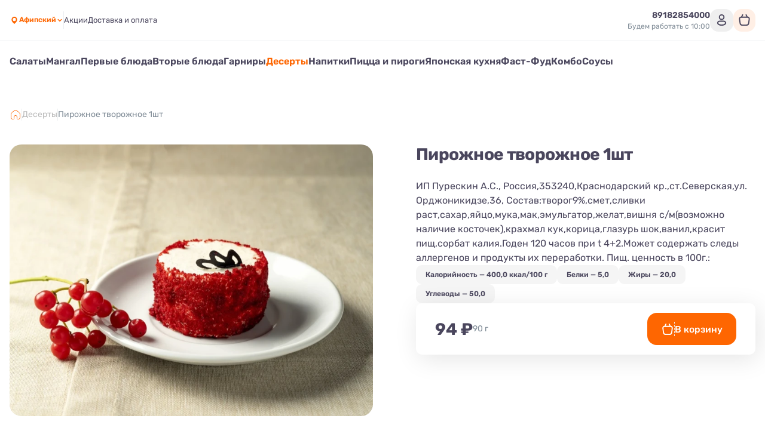

--- FILE ---
content_type: text/html; charset=utf-8
request_url: https://kopilka-vkusov.ru/afipski/deserty/pirozhnoe-tvorozhnoe-1sht?
body_size: 24480
content:
<!DOCTYPE html><html lang="ru"><head><meta charSet="utf-8"/><meta name="viewport" content="width=device-width, initial-scale=1, user-scalable=no"/><meta http-equiv="content-language" content="ru"/><link rel="icon" href="https://smartofood.storage.yandexcloud.net/kopilka_vkusov_ru/favicon.ico"/><link rel="shortcut icon" href="https://smartofood.storage.yandexcloud.net/kopilka_vkusov_ru/favicon.ico"/><link rel="apple-touch-icon" href="https://smartofood.storage.yandexcloud.net/kopilka_vkusov_ru/favicon.ico"/><link href="https://kopilka-vkusov.ru/afipski/deserty/pirozhnoe-tvorozhnoe-1sht" rel="canonical"/><title>Пирожное творожное 1шт</title><meta name="description" content=""/><meta name="robots" content="index, follow"/><link rel="preload" href="https://s3.smartofood.ru/kopilka_vkusov_ru/menu/d3e9e5eb-b469-504b-83b5-e41e22c52aee.webp" as="image" fetchpriority="high"/><meta name="next-head-count" content="11"/><noscript class="NEXTJS_SCRIPT" id="NEXTJS_SCRIPT_CUSTOM_HEAD_0_3">&lt;div&gt;&lt;img src=&quot;https://top-fwz1.mail.ru/counter?id=3552362;js=na&quot; style=&quot;position:absolute;left:-9999px;&quot; alt=&quot;Top.Mail.Ru&quot; /&gt;&lt;/div&gt;</noscript><script id="nextjs-data-layer" data-nscript="beforeInteractive">window.dataLayer = window.dataLayer || [];</script><script class="NEXTJS_SCRIPT" id="NEXTJS_SCRIPT_GOOGLEANALYTICS_HEAD_1" data-nscript="beforeInteractive">
            function gtag() {
              dataLayer.push(arguments);
            }

            gtag('js', new Date());
            gtag('config', 'G-CKSKSCGQT9', {
              send_page_view: false
            });
            
            gtag('event', 'page_view');
          </script><script class="NEXTJS_SCRIPT" id="NEXTJS_SCRIPT_YANDEXANALYTICS_HEAD_0" data-nscript="beforeInteractive">        
            (function (m, e, t, r, i, k, a) {
                m[i] = m[i] || function () {
                    (m[i].a = m[i].a || []).push(arguments)
                };
                m[i].l = 1 * new Date();
                k = e.createElement(t), a = e.getElementsByTagName(t)[0], k.async = 1, k.src = r, a.parentNode.insertBefore(k, a)
            })
            (window, document, "script", "https://mc.yandex.ru/metrika/tag.js", "ym");

            var webAppParams = {'source_type': 'website'};
          </script><script class="NEXTJS_SCRIPT" id="NEXTJS_SCRIPT_YANDEXANALYTICSCUSTOM_HEAD_0" data-nscript="beforeInteractive">
            window.ymCustomCode = 89752842;
            ym(89752842, "init", {
                clickmap: true,
                trackLinks: true,
                accurateTrackBounce: true,
                webvisor: true,
                ecommerce: "dataLayer",
                params: webAppParams
            });
          </script><script class="NEXTJS_SCRIPT" id="NEXTJS_SCRIPT_YANDEXANALYTICSINNERSIMPLE_HEAD_0" data-nscript="beforeInteractive">
            ym(88783022, "init", {params: webAppParams});
          </script><script class="NEXTJS_SCRIPT" id="NEXTJS_SCRIPT_VKANALYTICS_HEAD_0" data-nscript="beforeInteractive">
              var _tmr = window._tmr || (window._tmr = []);
              _tmr.push({id: "3701123", type: "pageView", start: (new Date()).getTime()});
              (function (d, w, id) {
                  if (d.getElementById(id)) return;
                  var ts = d.createElement("script");
                  ts.type = "text/javascript";
                  ts.async = true;
                  ts.id = id;
                  ts.src = "https://top-fwz1.mail.ru/js/code.js";
                  var f = function () {
                      var s = d.getElementsByTagName("script")[0];
                      s.parentNode.insertBefore(ts, s);
                  };
                  if (w.opera == "[object Opera]") {
                      d.addEventListener("DOMContentLoaded", f, false);
                  } else {
                      f();
                  }
              })(document, window, "tmr-code");
            </script><script type="text/javascript" class="NEXTJS_SCRIPT" id="NEXTJS_SCRIPT_CUSTOM_HEAD_0_1" data-nscript="beforeInteractive">
var _tmr = window._tmr || (window._tmr = []);
_tmr.push({id: "3552362", type: "pageView", start: (new Date()).getTime()});
(function (d, w, id) {
  if (d.getElementById(id)) return;
  var ts = d.createElement("script"); ts.type = "text/javascript"; ts.async = true; ts.id = id;
  ts.src = "https://top-fwz1.mail.ru/js/code.js";
  var f = function () {var s = d.getElementsByTagName("script")[0]; s.parentNode.insertBefore(ts, s);};
  if (w.opera == "[object Opera]") { d.addEventListener("DOMContentLoaded", f, false); } else { f(); }
})(document, window, "tmr-code");
</script><link rel="preload" href="/_next/static/css/956e87762f472aed.css" as="style"/><link rel="stylesheet" href="/_next/static/css/956e87762f472aed.css" data-n-g=""/><link rel="preload" href="/_next/static/css/ef46db3751d8e999.css" as="style"/><link rel="stylesheet" href="/_next/static/css/ef46db3751d8e999.css" data-n-p=""/><link rel="preload" href="/_next/static/css/6f789ae1d25c3e0a.css" as="style"/><link rel="stylesheet" href="/_next/static/css/6f789ae1d25c3e0a.css" data-n-p=""/><noscript data-n-css=""></noscript><script defer="" nomodule="" src="/_next/static/chunks/polyfills-78c92fac7aa8fdd8.js"></script><script class="NEXTJS_SCRIPT" id="NEXTJS_SCRIPT_GOOGLEANALYTICS_HEAD_0" src="https://www.googletagmanager.com/gtag/js?id=G-CKSKSCGQT9" defer="" data-nscript="beforeInteractive"></script><script src="/_next/static/chunks/webpack-4f5a6e803a3d3a83.js" defer=""></script><script src="/_next/static/chunks/framework-e952fed463eb8e34.js" defer=""></script><script src="/_next/static/chunks/main-ce868002a33009c6.js" defer=""></script><script src="/_next/static/chunks/pages/_app-dafb7b62b15dac34.js" defer=""></script><script src="/_next/static/chunks/ee9ce975-55c18521215ba52e.js" defer=""></script><script src="/_next/static/chunks/d904c7bf-66567413470695dc.js" defer=""></script><script src="/_next/static/chunks/6763fea0-b435b7f361cd96cb.js" defer=""></script><script src="/_next/static/chunks/73-911129e7084d591a.js" defer=""></script><script src="/_next/static/chunks/624-35ca769e24269553.js" defer=""></script><script src="/_next/static/chunks/238-ab140d07585e26a8.js" defer=""></script><script src="/_next/static/chunks/803-75964a8ec342c3a2.js" defer=""></script><script src="/_next/static/chunks/549-4a52dc92d6d7396c.js" defer=""></script><script src="/_next/static/chunks/837-88a11a44e48efea6.js" defer=""></script><script src="/_next/static/chunks/969-e7662c37f0e2aca1.js" defer=""></script><script src="/_next/static/chunks/111-13fe273971394b51.js" defer=""></script><script src="/_next/static/chunks/757-72b109f0e7536f38.js" defer=""></script><script src="/_next/static/chunks/2-7dfef88e044253a1.js" defer=""></script><script src="/_next/static/chunks/95-642076d699325a65.js" defer=""></script><script src="/_next/static/chunks/pages/%5B%5B...slug%5D%5D-a15eb1518b657439.js" defer=""></script><script src="/_next/static/LgRgMcQa7NymFiLPwPrSx/_buildManifest.js" defer=""></script><script src="/_next/static/LgRgMcQa7NymFiLPwPrSx/_ssgManifest.js" defer=""></script></head><body><div id="__next"><style>:root {
    --global-style-token-prefix: sf;

    --sf-radius-module: 1;

    --sf-base-module: 4px;

    --sf-text-neutral-heading: #4A465C;--sf-text-neutral-body: #4A465C;--sf-text-neutral-secondary: #7E8A95;--sf-text-neutral-tertiary: #ADAFB0;--sf-text-neutral-quaternary: #CDCDCD;--sf-text-brand-default: #fd6601FF;--sf-text-brand-hover: #fd6601CC;--sf-text-brand-pressed: #fd660199;--sf-text-states-error-default: #FD3D01;--sf-text-states-error-hover: #DB2C1D;--sf-text-states-warning-default: #FF7C3A;--sf-text-states-warning-hover: #F76D27;--sf-text-states-success-default: #1B9A54;--sf-text-states-success-hover: #148B49;--sf-input-fields-background: #F0F4F6;--sf-input-fields-border-hover: #E5EBEF;--sf-input-fields-border-focus: #E5EBEF;--sf-input-fields-border-error: #FD3D01;--sf-input-fields-border-error-hover: #DB2C1D;--sf-input-fields-label: #7E8A95;--sf-input-fields-placeholder: #7E8A95;--sf-input-fields-value-default: #4A465C;--sf-input-fields-value-disable: #7E8A95;--sf-input-fields-helper-text: #7E8A95;--sf-input-fields-helper-text-error: #FD3D01;--sf-input-fields-icon-primary: #4A465C;--sf-input-fields-icon-secondary: #7E8A95;--sf-input-fields-icon-warning: #FD3D01;--sf-input-fields-asterisk-default: #FD3D01;--sf-input-fields-asterisk-disable: #FF6C64;--sf-toast-background: #191919;--sf-toast-success-icon: #1B9A54;--sf-toast-attention-icon: #FF7C3A;--sf-toast-error-icon: #FD3D01;--sf-toast-neutral-icon: #FFFFFF;--sf-toast-text: #FFFFFF;--sf-toast-secondary-text: #ADAFB0;--sf-tooltip-background: #252525;--sf-tooltip-text: #FFFFFF;--sf-tooltip-secondary-text: #ADAFB0;--sf-dropdown-background-common: #FFFFFF;--sf-dropdown-background-default: #FFFFFF;--sf-dropdown-background-hover: #F0F4F6;--sf-dropdown-background-active: #F0F4F6;--sf-dropdown-content-text: #4A465C;--sf-dropdown-content-subtitle: #7E8A95;--sf-dropdown-content-icon: #4A465C;--sf-card-plate: #ffffff;
    --sf-neutral-0: #FFFFFF;--sf-neutral-100: #CDCDCD;--sf-neutral-200: #ADAFB0;--sf-neutral-300: #797979;--sf-neutral-400: #444444;--sf-neutral-500: #252525;--sf-neutral-600: #191919;--sf-neutral-700: #000000;--sf-grey-blue-0: #FFFFFF;--sf-grey-blue-100: #F0F4F6;--sf-grey-blue-200: #E5EBEF;--sf-grey-blue-250: #B2BAC2;--sf-grey-blue-300: #7E8A95;--sf-grey-blue-400: #4A465C;--sf-grey-blue-500: #3B384A;--sf-grey-blue-600: #2A2835;--sf-green-0: #E9F5E9;--sf-green-100: #D4E8D5;--sf-green-200: #ABD2AD;--sf-green-300: #83BC86;--sf-green-400: #5A465E;--sf-green-500: #1B9A54;--sf-green-600: #148B49;--sf-red-0: #FFFAFA;--sf-red-100: #F4C2C2;--sf-red-200: #FF9696;--sf-red-300: #FF6C64;--sf-red-400: #FF483A;--sf-red-500: #FD3D01;--sf-red-600: #DB2C1D;--sf-orange-0: #FFECE1;--sf-orange-100: #FDD7C3;--sf-orange-200: #FBAD86;--sf-orange-300: #F99664;--sf-orange-400: #FF8C52;--sf-orange-500: #FF7C3A;--sf-orange-600: #F76D27;--sf-accent-gold-0: #EFE4D5;--sf-accent-gold-100: #E5C69D;--sf-accent-gold-200: #DDB781;--sf-accent-gold-300: #D7AA6A;--sf-accent-gold-400: #C5934B;--sf-accent-gold-500: #CA8D38;--sf-accent-gold-600: #B07A2F;--sf-brand-0: #fd66010D;--sf-brand-100: #fd66011A;--sf-brand-200: #fd660133;--sf-brand-300: #fd660166;--sf-brand-400: #fd660199;--sf-brand-500: #fd6601CC;--sf-brand-600: #fd6601FF;
    --sf-base-module-1: 4px;--sf-base-module-2: 8px;--sf-base-module-3: 12px;--sf-base-module-4: 16px;--sf-base-module-5: 20px;--sf-base-module-6: 24px;--sf-base-module-7: 28px;--sf-base-module-8: 32px;--sf-base-module-9: 36px;--sf-base-module-10: 40px;--sf-base-module-11: 44px;--sf-base-module-12: 48px;--sf-base-module-13: 52px;--sf-base-module-14: 56px;--sf-base-module-0-5: 2px;--sf-base-module-2-5: 10px;--sf-base-module-3-5: 14px;}

    
/* rubik-regular - cyrillic-ext_latin-ext */
@font-face {
  font-display: swap; /* Check https://developer.mozilla.org/en-US/docs/Web/CSS/@font-face/font-display for other options. */
  font-family: 'Rubik';
  font-style: normal;
  font-weight: 400;
  src: url('/assets/fonts/rubik-v30-cyrillic-ext_latin-ext-regular.woff2') format('woff2'), /* Chrome 36+, Opera 23+, Firefox 39+, Safari 12+, iOS 10+ */
       url('/assets/fonts/rubik-v30-cyrillic-ext_latin-ext-regular.ttf') format('truetype'); /* Chrome 4+, Firefox 3.5+, IE 9+, Safari 3.1+, iOS 4.2+, Android Browser 2.2+ */
}
/* rubik-500 - cyrillic-ext_latin-ext */
@font-face {
  font-display: swap; /* Check https://developer.mozilla.org/en-US/docs/Web/CSS/@font-face/font-display for other options. */
  font-family: 'Rubik';
  font-style: normal;
  font-weight: 500;
  src: url('/assets/fonts/rubik-v30-cyrillic-ext_latin-ext-500.woff2') format('woff2'), /* Chrome 36+, Opera 23+, Firefox 39+, Safari 12+, iOS 10+ */
       url('/assets/fonts/rubik-v30-cyrillic-ext_latin-ext-500.ttf') format('truetype'); /* Chrome 4+, Firefox 3.5+, IE 9+, Safari 3.1+, iOS 4.2+, Android Browser 2.2+ */
}
/* rubik-600 - cyrillic-ext_latin-ext */
@font-face {
  font-display: swap; /* Check https://developer.mozilla.org/en-US/docs/Web/CSS/@font-face/font-display for other options. */
  font-family: 'Rubik';
  font-style: normal;
  font-weight: 600;
  src: url('/assets/fonts/rubik-v30-cyrillic-ext_latin-ext-600.woff2') format('woff2'), /* Chrome 36+, Opera 23+, Firefox 39+, Safari 12+, iOS 10+ */
       url('/assets/fonts/rubik-v30-cyrillic-ext_latin-ext-600.ttf') format('truetype'); /* Chrome 4+, Firefox 3.5+, IE 9+, Safari 3.1+, iOS 4.2+, Android Browser 2.2+ */
}
/* rubik-700 - cyrillic-ext_latin-ext */
@font-face {
  font-display: swap; /* Check https://developer.mozilla.org/en-US/docs/Web/CSS/@font-face/font-display for other options. */
  font-family: 'Rubik';
  font-style: normal;
  font-weight: 700;
  src: url('/assets/fonts/rubik-v30-cyrillic-ext_latin-ext-700.woff2') format('woff2'), /* Chrome 36+, Opera 23+, Firefox 39+, Safari 12+, iOS 10+ */
       url('/assets/fonts/rubik-v30-cyrillic-ext_latin-ext-700.ttf') format('truetype'); /* Chrome 4+, Firefox 3.5+, IE 9+, Safari 3.1+, iOS 4.2+, Android Browser 2.2+ */
}
    

    body {
      font-family: Rubik,system-ui,Arial,sans-serif;
    }

    .sf-heading-1 {font-family: Rubik,system-ui,Arial,sans-serif;font-size: 24px;font-weight: 500;font-style: normal;line-height: 120%;}
.mobile-sf-heading-1 {font-family: Rubik,system-ui,Arial,sans-serif;font-size: 24px;font-weight: 500;font-style: normal;line-height: 120%;}
.sf-heading-2 {font-family: Rubik,system-ui,Arial,sans-serif;font-size: 20px;font-weight: 500;font-style: normal;line-height: 120%;}
.mobile-sf-heading-2 {font-family: Rubik,system-ui,Arial,sans-serif;font-size: 20px;font-weight: 500;font-style: normal;line-height: 120%;}
.sf-heading-3 {font-family: Rubik,system-ui,Arial,sans-serif;font-size: 24px;font-weight: 500;font-style: normal;line-height: 120%;}
.mobile-sf-heading-3 {font-family: Rubik,system-ui,Arial,sans-serif;font-size: 24px;font-weight: 500;font-style: normal;line-height: 120%;}
.sf-heading-4 {font-family: Rubik,system-ui,Arial,sans-serif;font-size: 20px;font-weight: 500;font-style: normal;line-height: 120%;}
.mobile-sf-heading-4 {font-family: Rubik,system-ui,Arial,sans-serif;font-size: 20px;font-weight: 500;font-style: normal;line-height: 120%;}
.sf-body-16-compact {font-family: Rubik,system-ui,Arial,sans-serif;font-size: 16px;font-weight: 400;font-style: normal;line-height: 120%;}
.mobile-sf-body-16-compact {font-family: Rubik,system-ui,Arial,sans-serif;font-size: 16px;font-weight: 400;font-style: normal;line-height: 120%;}
.sf-body-16-normal {font-family: Rubik,system-ui,Arial,sans-serif;font-size: 16px;font-weight: 400;font-style: normal;line-height: 140%;}
.mobile-sf-body-16-normal {font-family: Rubik,system-ui,Arial,sans-serif;font-size: 16px;font-weight: 400;font-style: normal;line-height: 140%;}
.sf-body-16-accent {font-family: Rubik,system-ui,Arial,sans-serif;font-size: 16px;font-weight: 500;font-style: normal;line-height: 140%;}
.mobile-sf-body-16-accent {font-family: Rubik,system-ui,Arial,sans-serif;font-size: 16px;font-weight: 500;font-style: normal;line-height: 140%;}
.sf-body-14-compact {font-family: Rubik,system-ui,Arial,sans-serif;font-size: 14px;font-weight: 400;font-style: normal;line-height: 120%;}
.mobile-sf-body-14-compact {font-family: Rubik,system-ui,Arial,sans-serif;font-size: 14px;font-weight: 400;font-style: normal;line-height: 120%;}
.sf-body-14-normal {font-family: Rubik,system-ui,Arial,sans-serif;font-size: 14px;font-weight: 400;font-style: normal;line-height: 140%;}
.mobile-sf-body-14-normal {font-family: Rubik,system-ui,Arial,sans-serif;font-size: 14px;font-weight: 400;font-style: normal;line-height: 140%;}
.sf-body-14-accent {font-family: Rubik,system-ui,Arial,sans-serif;font-size: 14px;font-weight: 500;font-style: normal;line-height: 120%;}
.mobile-sf-body-14-accent {font-family: Rubik,system-ui,Arial,sans-serif;font-size: 14px;font-weight: 500;font-style: normal;line-height: 120%;}
.sf-body-12-accent {font-family: Rubik,system-ui,Arial,sans-serif;font-size: 12px;font-weight: 500;font-style: normal;line-height: 120%;}
.mobile-sf-body-12-accent {font-family: Rubik,system-ui,Arial,sans-serif;font-size: 12px;font-weight: 500;font-style: normal;line-height: 120%;}
.sf-body-12-normal {font-family: Rubik,system-ui,Arial,sans-serif;font-size: 12px;font-weight: 400;font-style: normal;line-height: 120%;}
.mobile-sf-body-12-normal {font-family: Rubik,system-ui,Arial,sans-serif;font-size: 12px;font-weight: 400;font-style: normal;line-height: 120%;}
.sf-input-m-label {font-family: Rubik,system-ui,Arial,sans-serif;font-size: 12px;font-weight: 500;font-style: normal;line-height: 120%;}
.mobile-sf-input-m-label {font-family: Rubik,system-ui,Arial,sans-serif;font-size: 12px;font-weight: 500;font-style: normal;line-height: 120%;}
.sf-input-m-text {font-family: Rubik,system-ui,Arial,sans-serif;font-size: 16px;font-weight: 400;font-style: normal;line-height: 110%;}
.mobile-sf-input-m-text {font-family: Rubik,system-ui,Arial,sans-serif;font-size: 16px;font-weight: 400;font-style: normal;line-height: 110%;}
.sf-input-m-helper-text {font-family: Rubik,system-ui,Arial,sans-serif;font-size: 12px;font-weight: 400;font-style: normal;line-height: 130%;}
.mobile-sf-input-m-helper-text {font-family: Rubik,system-ui,Arial,sans-serif;font-size: 12px;font-weight: 400;font-style: normal;line-height: 130%;}
.sf-input-s-label {font-family: Rubik,system-ui,Arial,sans-serif;font-size: 10px;font-weight: 500;font-style: normal;line-height: 130%;}
.mobile-sf-input-s-label {font-family: Rubik,system-ui,Arial,sans-serif;font-size: 10px;font-weight: 500;font-style: normal;line-height: 130%;}
.sf-input-s-text {font-family: Rubik,system-ui,Arial,sans-serif;font-size: 14px;font-weight: 400;font-style: normal;line-height: 140%;}
.mobile-sf-input-s-text {font-family: Rubik,system-ui,Arial,sans-serif;font-size: 14px;font-weight: 400;font-style: normal;line-height: 140%;}
.sf-input-s-helper-text {font-family: Rubik,system-ui,Arial,sans-serif;font-size: 10px;font-weight: 400;font-style: normal;line-height: 130%;}
.mobile-sf-input-s-helper-text {font-family: Rubik,system-ui,Arial,sans-serif;font-size: 10px;font-weight: 400;font-style: normal;line-height: 130%;}
.sf-controls-l-label {font-family: Rubik,system-ui,Arial,sans-serif;font-size: 16px;font-weight: 500;font-style: normal;line-height: 140%;}
.mobile-sf-controls-l-label {font-family: Rubik,system-ui,Arial,sans-serif;font-size: 16px;font-weight: 500;font-style: normal;line-height: 140%;}
.sf-controls-m-label {font-family: Rubik,system-ui,Arial,sans-serif;font-size: 14px;font-weight: 500;font-style: normal;line-height: 140%;}
.mobile-sf-controls-m-label {font-family: Rubik,system-ui,Arial,sans-serif;font-size: 14px;font-weight: 500;font-style: normal;line-height: 140%;}
.sf-controls-s-label {font-family: Rubik,system-ui,Arial,sans-serif;font-size: 12px;font-weight: 400;font-style: normal;line-height: 140%;}
.mobile-sf-controls-s-label {font-family: Rubik,system-ui,Arial,sans-serif;font-size: 12px;font-weight: 400;font-style: normal;line-height: 140%;}
.sf-controls-xs-label {font-family: Rubik,system-ui,Arial,sans-serif;font-size: 12px;font-weight: 500;font-style: normal;line-height: 120%;}
.mobile-sf-controls-xs-label {font-family: Rubik,system-ui,Arial,sans-serif;font-size: 12px;font-weight: 500;font-style: normal;line-height: 120%;}@media screen and (min-width: 1366px) {.sf-heading-1 {font-family: Rubik,system-ui,Arial,sans-serif;font-size: 32px;font-weight: 500;font-style: normal;line-height: 120%;}
.desktop-sf-heading-1 {font-family: Rubik,system-ui,Arial,sans-serif;font-size: 32px;font-weight: 500;font-style: normal;line-height: 120%;}
.sf-heading-2 {font-family: Rubik,system-ui,Arial,sans-serif;font-size: 32px;font-weight: 500;font-style: normal;line-height: 120%;}
.desktop-sf-heading-2 {font-family: Rubik,system-ui,Arial,sans-serif;font-size: 32px;font-weight: 500;font-style: normal;line-height: 120%;}
.desktop-sf-heading-3 {font-family: Rubik,system-ui,Arial,sans-serif;font-size: 24px;font-weight: 500;font-style: normal;line-height: 120%;}
.desktop-sf-heading-4 {font-family: Rubik,system-ui,Arial,sans-serif;font-size: 20px;font-weight: 500;font-style: normal;line-height: 120%;}
.desktop-sf-body-16-compact {font-family: Rubik,system-ui,Arial,sans-serif;font-size: 16px;font-weight: 400;font-style: normal;line-height: 120%;}
.desktop-sf-body-16-normal {font-family: Rubik,system-ui,Arial,sans-serif;font-size: 16px;font-weight: 400;font-style: normal;line-height: 140%;}
.desktop-sf-body-16-accent {font-family: Rubik,system-ui,Arial,sans-serif;font-size: 16px;font-weight: 500;font-style: normal;line-height: 140%;}
.desktop-sf-body-14-compact {font-family: Rubik,system-ui,Arial,sans-serif;font-size: 14px;font-weight: 400;font-style: normal;line-height: 120%;}
.desktop-sf-body-14-normal {font-family: Rubik,system-ui,Arial,sans-serif;font-size: 14px;font-weight: 400;font-style: normal;line-height: 140%;}
.desktop-sf-body-14-accent {font-family: Rubik,system-ui,Arial,sans-serif;font-size: 14px;font-weight: 500;font-style: normal;line-height: 120%;}
.desktop-sf-body-12-accent {font-family: Rubik,system-ui,Arial,sans-serif;font-size: 12px;font-weight: 500;font-style: normal;line-height: 120%;}
.desktop-sf-body-12-normal {font-family: Rubik,system-ui,Arial,sans-serif;font-size: 12px;font-weight: 400;font-style: normal;line-height: 120%;}
.desktop-sf-input-m-label {font-family: Rubik,system-ui,Arial,sans-serif;font-size: 12px;font-weight: 500;font-style: normal;line-height: 120%;}
.desktop-sf-input-m-text {font-family: Rubik,system-ui,Arial,sans-serif;font-size: 16px;font-weight: 400;font-style: normal;line-height: 110%;}
.desktop-sf-input-m-helper-text {font-family: Rubik,system-ui,Arial,sans-serif;font-size: 12px;font-weight: 400;font-style: normal;line-height: 130%;}
.desktop-sf-input-s-label {font-family: Rubik,system-ui,Arial,sans-serif;font-size: 10px;font-weight: 500;font-style: normal;line-height: 130%;}
.desktop-sf-input-s-text {font-family: Rubik,system-ui,Arial,sans-serif;font-size: 14px;font-weight: 400;font-style: normal;line-height: 140%;}
.desktop-sf-input-s-helper-text {font-family: Rubik,system-ui,Arial,sans-serif;font-size: 10px;font-weight: 400;font-style: normal;line-height: 130%;}
.desktop-sf-controls-l-label {font-family: Rubik,system-ui,Arial,sans-serif;font-size: 16px;font-weight: 500;font-style: normal;line-height: 140%;}
.desktop-sf-controls-m-label {font-family: Rubik,system-ui,Arial,sans-serif;font-size: 14px;font-weight: 500;font-style: normal;line-height: 140%;}
.desktop-sf-controls-s-label {font-family: Rubik,system-ui,Arial,sans-serif;font-size: 12px;font-weight: 400;font-style: normal;line-height: 140%;}
.desktop-sf-controls-xs-label {font-family: Rubik,system-ui,Arial,sans-serif;font-size: 12px;font-weight: 500;font-style: normal;line-height: 120%;}}
</style><!--$--><!--/$--><style>
:root {
  --bprogress-color: #fd6601;
  --bprogress-height: 4px;
  --bprogress-spinner-size: 18px;
  --bprogress-spinner-animation-duration: 400ms;
  --bprogress-spinner-border-size: 2px;
  --bprogress-box-shadow: 0 0 10px #fd6601, 0 0 5px #fd6601;
  --bprogress-z-index: 99999;
  --bprogress-spinner-top: 15px;
  --bprogress-spinner-bottom: auto;
  --bprogress-spinner-right: 15px;
  --bprogress-spinner-left: auto;
}

.bprogress {
  width: 0;
  height: 0;
  pointer-events: none;
  z-index: var(--bprogress-z-index);
}

.bprogress .bar {
  background: var(--bprogress-color);
  position: fixed;
  z-index: var(--bprogress-z-index);
  top: 0;
  left: 0;
  width: 100%;
  height: var(--bprogress-height);
}

/* Fancy blur effect */
.bprogress .peg {
  display: block;
  position: absolute;
  right: 0;
  width: 100px;
  height: 100%;
  box-shadow: var(--bprogress-box-shadow);
  opacity: 1.0;
  transform: rotate(3deg) translate(0px, -4px);
}

/* Remove these to get rid of the spinner */
.bprogress .spinner {
  display: block;
  position: fixed;
  z-index: var(--bprogress-z-index);
  top: var(--bprogress-spinner-top);
  bottom: var(--bprogress-spinner-bottom);
  right: var(--bprogress-spinner-right);
  left: var(--bprogress-spinner-left);
}

.bprogress .spinner-icon {
  width: var(--bprogress-spinner-size);
  height: var(--bprogress-spinner-size);
  box-sizing: border-box;
  border: solid var(--bprogress-spinner-border-size) transparent;
  border-top-color: var(--bprogress-color);
  border-left-color: var(--bprogress-color);
  border-radius: 50%;
  -webkit-animation: bprogress-spinner var(--bprogress-spinner-animation-duration) linear infinite;
  animation: bprogress-spinner var(--bprogress-spinner-animation-duration) linear infinite;
}

.bprogress-custom-parent {
  overflow: hidden;
  position: relative;
}

.bprogress-custom-parent .bprogress .spinner,
.bprogress-custom-parent .bprogress .bar {
  position: absolute;
}

.bprogress .indeterminate {
  position: fixed;
  top: 0;
  left: 0;
  width: 100%;
  height: var(--bprogress-height);
  overflow: hidden;
}

.bprogress .indeterminate .inc,
.bprogress .indeterminate .dec {
  position: absolute;
  top: 0;
  height: 100%;
  background-color: var(--bprogress-color);
}

.bprogress .indeterminate .inc {
  animation: bprogress-indeterminate-increase 2s infinite;
}

.bprogress .indeterminate .dec {
  animation: bprogress-indeterminate-decrease 2s 0.5s infinite;
}

@-webkit-keyframes bprogress-spinner {
  0%   { -webkit-transform: rotate(0deg); transform: rotate(0deg); }
  100% { -webkit-transform: rotate(360deg); transform: rotate(360deg); }
}

@keyframes bprogress-spinner {
  0%   { transform: rotate(0deg); }
  100% { transform: rotate(360deg); }
}

@keyframes bprogress-indeterminate-increase {
  from { left: -5%; width: 5%; }
  to { left: 130%; width: 100%; }
}

@keyframes bprogress-indeterminate-decrease {
  from { left: -80%; width: 80%; }
  to { left: 110%; width: 10%; }
}
</style><script>!function(){var d=document.documentElement,c=d.classList;c.remove('light','dark');d.style.colorScheme = 'light';c.add('light')}()</script><div style="--shaded-background:240 33% 97%;--shaded:227 7% 58%;--shaded-border:225 21% 89%;--primary:24 99% 50%;--primary-foreground:0 0% 100%;--background:0 0% 100%;--modal:0 0% 100%;--secondary:0 0% 95%;--foreground:251 14% 32%;--card:0 0% 100%;--radius:0.5rem" class="light"><div class="grid min-h-screen grid-rows-[auto,1fr,auto] bg-background"><div class="sticky top-0 z-20"><div class=""><header class="relative bg-background before:absolute before:-top-[100vh] before:left-0 before:h-screen before:w-full before:bg-background before:content-[&#x27;&#x27;]"><div class="border-b"><div class="container flex items-center justify-between gap-2 ~py-2/4"><div class="flex items-center ~gap-2/10"><a class="transition-all hover:opacity-60" href="/afipski"><div class="relative grid place-content-center"><img alt="Company logo" loading="lazy" decoding="async" data-nimg="fill" class="object-contain" style="position:absolute;height:100%;width:100%;left:0;top:0;right:0;bottom:0;color:transparent" src="https://s3.smartofood.ru/kopilka_vkusov_ru/images/3950f93e-989e-4584-b560-b7345b2e8eda.png"/></div></a><div class="hidden md:flex"><button type="button" role="combobox" aria-controls="radix-:Rhal9iplal6:" aria-expanded="false" aria-autocomplete="none" dir="ltr" data-state="closed" class="dark:bg-transparent h-9 justify-between border border-input ring-offset-background placeholder:text-muted-foreground focus:outline-none disabled:cursor-not-allowed disabled:opacity-50 [&amp;&gt;span]:line-clamp-1 focus:outline-hidden group flex w-auto items-center gap-2 rounded-2sm border-none text-xs font-semibold shadow-none p-0 text-primary md:dark:bg-card md:dark:p-1 md:dark:pr-2 md:dark:text-secondary-foreground whitespace-normal bg-transparent"><div class="flex items-center gap-1"><svg xmlns="http://www.w3.org/2000/svg" width="24" height="24" viewBox="0 0 24 24" fill="none" stroke="currentColor" class="h-4 w-4 group-hover:animate-shake-bottom fill-primary stroke-primary text-background dark:text-secondary md:dark:fill-muted-foreground dark:fill-primary md:dark:stroke-primary"><path d="M19 10.3636C19 16.0909 12 21 12 21C12 21 5 16.0909 5 10.3636C5 8.41068 5.7375 6.53771 7.05025 5.15676C8.36301 3.77581 10.1435 3 12 3C13.8565 3 15.637 3.77581 16.9497 5.15676C18.2625 6.53771 19 8.41068 19 10.3636Z" stroke-width="0" stroke-linecap="round" stroke-linejoin="round"></path><path d="M12 13C13.6569 13 15 11.6569 15 10C15 8.34315 13.6569 7 12 7C10.3431 7 9 8.34315 9 10C9 11.6569 10.3431 13 12 13Z" class="fill-current stroke-current" stroke-width="2" stroke-linecap="round" stroke-linejoin="round"></path></svg><div class="border-b border-transparent text-primary transition-all dark:border-none dark:group-hover:text-primary dark:text-primary md:dark:text-foreground">Афипский</div></div><svg xmlns="http://www.w3.org/2000/svg" width="17" height="16" viewBox="0 0 17 16" stroke="currentColor" fill="none" class="h-3 w-3" aria-hidden="true"><path d="M4.5 6L8.5 10L12.5 6" stroke="stroke-inherit" stroke-width="2" stroke-linecap="round" stroke-linejoin="round"></path></svg></button><select aria-hidden="true" tabindex="-1" style="position:absolute;border:0;width:1px;height:1px;padding:0;margin:-1px;overflow:hidden;clip:rect(0, 0, 0, 0);white-space:nowrap;word-wrap:normal"></select></div><div data-orientation="vertical" role="none" class="shrink-0 bg-border w-[1px] h-[30px] hidden xl:flex"></div><ul class="flex-wrap gap-y-2 text-[0.8125rem] text-foreground ~gap-x-4/6 hidden md:flex"><li><a class="border-b border-transparent transition-all hover:border-b-primary hover:text-primary" href="/afipski/offers">Акции</a></li><li><a class="border-b border-transparent transition-all hover:border-b-primary hover:text-primary" href="/afipski/delivery">Доставка и оплата</a></li></ul></div><div class="flex items-center gap-10"><div class="flex-col items-end gap-1 hidden xl:flex"><div class=""><a href="tel:89182854000" class="flex dark:hover:text-primary group transition-all items-center gap-1 text-sm font-semibold text-foreground"><span class="whitespace-nowrap">89182854000</span></a></div><div class="flex text-right text-xs text-secondary-foreground">Будем работать с 10:00</div></div><div class="flex items-center ~gap-2/6"><div class="flex xl:hidden"><button class="cursor-pointer select-none inline-flex items-center justify-center whitespace-nowrap font-semibold dark:uppercase dark:rounded-2sm transition-colors focus-visible:outline-none focus-visible:ring-1 focus-visible:ring-ring disabled:pointer-events-none disabled:opacity-50 hover:bg-accent text-base dark:text-xs relative rounded-full p-0 ~h-8/11 ~w-8/11 hover:text-primary"><a href="tel:89182854000" class="absolute inset-0 grid place-content-center"><svg width="24" height="24" viewBox="0 0 24 24" fill="currentColor" xmlns="http://www.w3.org/2000/svg" class="~h-4.5/6 ~w-4.5/6"><g><path d="M19.5653 16.7424L17.3325 14.5095C16.535 13.7121 15.1793 14.0311 14.8604 15.0678C14.6211 15.7855 13.8237 16.1842 13.106 16.0247C11.5111 15.626 9.358 13.5526 8.95927 11.878C8.72004 11.1602 9.19851 10.3628 9.91621 10.1236C10.9529 9.80461 11.2719 8.44895 10.4744 7.65151L8.24157 5.41866C7.60362 4.86045 6.64668 4.86045 6.08847 5.41866L4.57332 6.93381C3.05818 8.5287 4.73281 12.7552 8.48081 16.5032C12.2288 20.2511 16.4553 22.0056 18.0502 20.4106L19.5653 18.8955C20.1235 18.2575 20.1235 17.3006 19.5653 16.7424Z" fill="fill-inherit"></path></g></svg></a></button></div><button class="cursor-pointer select-none items-center justify-center whitespace-nowrap rounded-lg font-semibold dark:uppercase dark:rounded-2sm focus-visible:outline-none focus-visible:ring-1 focus-visible:ring-ring disabled:pointer-events-none disabled:opacity-50 text-base dark:text-xs grid place-content-center text-foreground transition-all p-0 ~h-8/10 ~w-8/10 dark:bg-secondary hover:bg-primary/10 hover:text-primary dark:hover:bg-secondary !rounded-2md"><svg xmlns="http://www.w3.org/2000/svg" width="24" height="24" stroke="currentColor" viewBox="0 0 24 24" fill="none" class="~h-5/6 ~w-5/6 dark:h-4.5 dark:w-4.5"><circle cx="12" cy="7" r="4" stroke-width="2"></circle><path d="M14.9999 14H8.99991C6.23848 14 3.76499 16.5498 5.58239 18.6289C6.81829 20.0428 8.86211 21 11.9999 21C15.1377 21 17.1815 20.0428 18.4174 18.6289C20.2348 16.5498 17.7613 14 14.9999 14Z" stroke-width="2"></path></svg></button><div class="relative"><a class="group flex items-center gap-x-2 pointer-events-none" tabindex="-1" href="/cart"><div class="flex items-center rounded-2md bg-primary/10 py-1 text-foreground ~h-8/10 ~gap-x-1/2 ~px-1/2 group-hover:text-primary"><svg xmlns="http://www.w3.org/2000/svg" viewBox="0 0 24 24" fill="none" stroke="currentColor" stroke-linecap="round" stroke-linejoin="round" class="group-hover:animate-shake-bottom ~h-4.5/6 ~w-4.5/6"><path d="M3.48872 10.4243C3.23054 8.61696 4.63292 7 6.45857 7H17.5405C19.3662 7 20.7685 8.61696 20.5104 10.4243L19.4902 17.5657C19.2086 19.5363 17.521 21 15.5304 21H8.46872C6.47812 21 4.79044 19.5363 4.50893 17.5657L3.48872 10.4243Z" class="stroke-inherit" stroke-width="2"></path><path d="M9 3L7.21115 6.57771" class="stroke-inherit" stroke-width="2" stroke-linecap="round"></path><path d="M15 3L16.7889 6.57771" class="stroke-inherit" stroke-width="2" stroke-linecap="round"></path></svg></div></a></div></div></div></div></div><div class="container items-center justify-between gap-6 pb-4 pt-2 flex md:hidden"><button class="flex items-center gap-2" type="button" aria-haspopup="dialog" aria-expanded="false" aria-controls="radix-:R1il9iplal6:" data-state="closed"><svg xmlns="http://www.w3.org/2000/svg" width="24" height="24" viewBox="0 0 24 24" stroke="currentColor" fill="none" class="~h-5/6 ~w-5/6"><path d="M3 7H21" stroke="stroke-inherit" stroke-width="2" stroke-linecap="round"></path><path d="M3 12H21" stroke="stroke-inherit" stroke-width="2" stroke-linecap="round"></path><path d="M3 17H21" stroke="stroke-inherit" stroke-width="2" stroke-linecap="round"></path></svg><span class="flex font-semibold ~text-xs/sm">Меню</span></button><div class="flex items-center gap-6"><button type="button" role="combobox" aria-controls="radix-:R6il9iplal6:" aria-expanded="false" aria-autocomplete="none" dir="ltr" data-state="closed" class="dark:bg-transparent h-9 justify-between border border-input ring-offset-background placeholder:text-muted-foreground focus:outline-none disabled:cursor-not-allowed disabled:opacity-50 [&amp;&gt;span]:line-clamp-1 focus:outline-hidden group flex w-auto items-center gap-2 rounded-2sm border-none text-xs font-semibold shadow-none p-0 text-primary md:dark:bg-card md:dark:p-1 md:dark:pr-2 md:dark:text-secondary-foreground whitespace-normal bg-transparent"><div class="flex items-center gap-1"><svg xmlns="http://www.w3.org/2000/svg" width="24" height="24" viewBox="0 0 24 24" fill="none" stroke="currentColor" class="h-4 w-4 group-hover:animate-shake-bottom fill-primary stroke-primary text-background dark:text-secondary md:dark:fill-muted-foreground dark:fill-primary md:dark:stroke-primary"><path d="M19 10.3636C19 16.0909 12 21 12 21C12 21 5 16.0909 5 10.3636C5 8.41068 5.7375 6.53771 7.05025 5.15676C8.36301 3.77581 10.1435 3 12 3C13.8565 3 15.637 3.77581 16.9497 5.15676C18.2625 6.53771 19 8.41068 19 10.3636Z" stroke-width="0" stroke-linecap="round" stroke-linejoin="round"></path><path d="M12 13C13.6569 13 15 11.6569 15 10C15 8.34315 13.6569 7 12 7C10.3431 7 9 8.34315 9 10C9 11.6569 10.3431 13 12 13Z" class="fill-current stroke-current" stroke-width="2" stroke-linecap="round" stroke-linejoin="round"></path></svg><div class="border-b border-transparent text-primary transition-all dark:border-none dark:group-hover:text-primary dark:text-primary md:dark:text-foreground">Афипский</div></div><svg xmlns="http://www.w3.org/2000/svg" width="17" height="16" viewBox="0 0 17 16" stroke="currentColor" fill="none" class="h-3 w-3" aria-hidden="true"><path d="M4.5 6L8.5 10L12.5 6" stroke="stroke-inherit" stroke-width="2" stroke-linecap="round" stroke-linejoin="round"></path></svg></button><select aria-hidden="true" tabindex="-1" style="position:absolute;border:0;width:1px;height:1px;padding:0;margin:-1px;overflow:hidden;clip:rect(0, 0, 0, 0);white-space:nowrap;word-wrap:normal"></select></div></div></header><div class="bg-background"><div class="container"><ul class="flex-wrap text-base gap-y-4 bg-background font-semibold ~gap-x-6/12 ~py-4/6 dark:bg-card dark:rounded-2sm dark:text-sm dark:font-medium dark:~px-6/10 hidden md:flex"><li><a class="-m-1 p-1 transition-all hover:text-primary" href="/afipski/salaty">Салаты</a></li><li><a class="-m-1 p-1 transition-all hover:text-primary" href="/afipski/mangal">Мангал</a></li><li><a class="-m-1 p-1 transition-all hover:text-primary" href="/afipski/pervye-bliuda">Первые блюда</a></li><li><a class="-m-1 p-1 transition-all hover:text-primary" href="/afipski/vtorye-bliuda">Вторые блюда</a></li><li><a class="-m-1 p-1 transition-all hover:text-primary" href="/afipski/garniry">Гарниры</a></li><li><a class="-m-1 p-1 transition-all hover:text-primary text-primary" href="/afipski/deserty">Десерты</a></li><li><a class="-m-1 p-1 transition-all hover:text-primary" href="/afipski/napitki">Напитки</a></li><li><a class="-m-1 p-1 transition-all hover:text-primary" href="/afipski/pitstsa-i-pirogi">Пицца и пироги</a></li><li><a class="-m-1 p-1 transition-all hover:text-primary" href="/afipski/iaponskaia-kukhnia">Японская кухня</a></li><li><a class="-m-1 p-1 transition-all hover:text-primary" href="/afipski/fast-fud">Фаст-Фуд</a></li><li><a class="-m-1 p-1 transition-all hover:text-primary" href="/afipski/kombo">Комбо</a></li><li><a class="-m-1 p-1 transition-all hover:text-primary" href="/afipski/sousy">Соусы</a></li></ul></div></div><div class="h-5 w-full bg-transparent hidden md:flex"></div></div></div><div class="container flex min-w-0 items-start"><main class="min-w-0 flex-grow pb-12"><div class="space-y-c-4"><section><div class="my-6"><nav aria-label="breadcrumb"><ol class="flex flex-wrap items-center gap-1.5 break-words text-sm text-muted-foreground ~gap-x-4/6"><li class="inline-flex items-center gap-1.5"><a class="transition-colors hover:text-foreground hover:animate-shake-bottom -m-1 p-1" href="/afipski"><svg xmlns="http://www.w3.org/2000/svg" width="20" height="20" stroke="currentColor" viewBox="0 0 20 20" fill="none" class="h-5 w-5 stroke-primary"><path d="M17.5 14.8424V9.05525C17.5 8.23514 17.1438 7.46096 16.5349 6.95746L12.0465 3.24642C10.8428 2.25119 9.15723 2.25119 7.95353 3.24642L3.46515 6.95746C2.85618 7.46096 2.5 8.23514 2.5 9.05525V14.8424C2.5 16.3102 3.61929 17.5 5 17.5H6.5C7.05228 17.5 7.5 17.0523 7.5 16.5V13.9565C7.5 12.4888 8.61929 11.2989 10 11.2989C11.3807 11.2989 12.5 12.4888 12.5 13.9565V16.5C12.5 17.0523 12.9477 17.5 13.5 17.5H15C16.3807 17.5 17.5 16.3102 17.5 14.8424Z" stroke="stroke-inherit"></path></svg></a></li><li role="presentation" aria-hidden="true" class="[&amp;&gt;svg]:size-3.5"><div data-orientation="vertical" role="none" class="shrink-0 bg-border w-[1px] h-5"></div></li><li class="inline-flex items-center gap-1.5"><a class="transition-colors hover:text-foreground" href="/afipski/deserty">Десерты</a></li><li role="presentation" aria-hidden="true" class="[&amp;&gt;svg]:size-3.5"><div data-orientation="vertical" role="none" class="shrink-0 bg-border w-[1px] h-5"></div></li><li class="inline-flex items-center gap-1.5"><span role="link" aria-disabled="true" aria-current="page" class="font-normal text-sm text-secondary-foreground">Пирожное творожное 1шт</span></li></ol></nav></div></section><section><div class="relative grid grid-cols-1 items-start gap-c-5 md:grid-cols-2"><div class="relative"><img alt="Пирожное творожное 1шт" fetchpriority="high" width="2000" height="2000" decoding="async" data-nimg="1" class="overflow-hidden rounded-2lg object-contain object-left-top" style="color:transparent" src="https://s3.smartofood.ru/kopilka_vkusov_ru/menu/d3e9e5eb-b469-504b-83b5-e41e22c52aee.webp"/><div class="absolute left-[20px] z-10 flex gap-[2px]" style="bottom:20px"></div></div><div class="flex flex-col items-start gap-8 rounded-2lg ~ml/xl:~pl-0/10 dark:rounded-2sm dark:bg-card dark:~p-6/12"><div><h1 class="font-bold tracking-tight text-foreground ~text-xl/3xl inline-block"><span class="mr-2">Пирожное творожное 1шт</span></h1><p class="text-sm leading-7 text-foreground lg:text-base [&amp;:not(:first-child)]:mt-6 whitespace-pre-line dark:text-muted-foreground">ИП Пурескин А.С., Россия,353240,Краснодарский кр.,ст.Северская,ул. Орджоникидзе,36, Состав:творог9%,смет,сливки раст,сахар,яйцо,мука,мак,эмульгатор,желат,вишня с/м(возможно наличие косточек),крахмал кук,корица,глазурь шок,ванил,красит пищ,сорбат калия.Годен 120 часов при t 4+2.Может содержать следы аллергенов и продукты их переработки. Пищ. ценность в 100г.:
</p></div><ul class="flex flex-wrap gap-2"><div class="inline-flex items-center transition-colors focus:outline-none focus:ring-2 focus:ring-ring focus:ring-offset-2 whitespace-nowrap rounded-2sm bg-muted px-4 py-2 text-xs font-semibold text-foreground">Калорийность<!-- --> — <!-- -->400,0 ккал/100 г</div><div class="inline-flex items-center transition-colors focus:outline-none focus:ring-2 focus:ring-ring focus:ring-offset-2 whitespace-nowrap rounded-2sm bg-muted px-4 py-2 text-xs font-semibold text-foreground">Белки<!-- --> — <!-- -->5,0</div><div class="inline-flex items-center transition-colors focus:outline-none focus:ring-2 focus:ring-ring focus:ring-offset-2 whitespace-nowrap rounded-2sm bg-muted px-4 py-2 text-xs font-semibold text-foreground">Жиры<!-- --> — <!-- -->20,0</div><div class="inline-flex items-center transition-colors focus:outline-none focus:ring-2 focus:ring-ring focus:ring-offset-2 whitespace-nowrap rounded-2sm bg-muted px-4 py-2 text-xs font-semibold text-foreground">Углеводы<!-- --> — <!-- -->50,0</div></ul><div class="flex w-full flex-col justify-between gap-y-6 rounded-2sm px-8 py-4 shadow-c-md ~gap-x-6/10 xs:flex-row dark:flex-col dark:justify-start dark:!p-0 dark:shadow-none light:bg-card"><div class="flex items-center ~gap-6/8"><div class="inline-flex flex-col items-start flex-col-reverse"><div class="font-bold text-2xl/[120%] md:text-[1.75rem]/[120%]">94 ₽</div></div><div class="whitespace-nowrap text-sm text-secondary-foreground dark:rounded dark:bg-black/30 dark:px-2.5 dark:py-2 dark:!text-xxs dark:font-semibold dark:text-foreground">90 г</div></div><div><button class="cursor-pointer select-none inline-flex items-center justify-center whitespace-nowrap rounded-lg dark:uppercase dark:rounded-2sm transition-colors focus-visible:outline-none focus-visible:ring-1 focus-visible:ring-ring disabled:pointer-events-none disabled:opacity-50 border border-primary disabled:border-border dark:border-transparent dark:hover:border-primary py-4 px-8 text-base dark:text-xs w-full border-none bg-primary font-medium text-primary-foreground ~px-4/6 ~py-3/4 hover:bg-primary/80 xs:w-auto dark:bg-primary dark:hover:bg-primary/80"><div class="flex items-center gap-4"><svg xmlns="http://www.w3.org/2000/svg" viewBox="0 0 24 24" fill="none" stroke="currentColor" stroke-linecap="round" stroke-linejoin="round" class="~h-4.5/6 ~w-4.5/6"><path d="M3.48872 10.4243C3.23054 8.61696 4.63292 7 6.45857 7H17.5405C19.3662 7 20.7685 8.61696 20.5104 10.4243L19.4902 17.5657C19.2086 19.5363 17.521 21 15.5304 21H8.46872C6.47812 21 4.79044 19.5363 4.50893 17.5657L3.48872 10.4243Z" class="stroke-inherit" stroke-width="2"></path><path d="M9 3L7.21115 6.57771" class="stroke-inherit" stroke-width="2" stroke-linecap="round"></path><path d="M15 3L16.7889 6.57771" class="stroke-inherit" stroke-width="2" stroke-linecap="round"></path></svg><div data-orientation="vertical" role="none" class="shrink-0 w-[1px] h-6 border-r border-dashed bg-transparent"></div><div class="~text-sm/base">В корзину</div></div></button></div></div></div></div></section></div></main></div><div><div class="dark:bg-background-dark"><footer class="container border-t ~mt-10/20 dark:border-none"><div class="flex flex-col py-12 ~gap-y-16/20"><div class="flex flex-col flex-wrap content-center items-center justify-between gap-x-4 gap-y-8 md:flex-row md:items-start"><div class="flex flex-col ~gap-y-4/6"><div class="flex justify-center md:justify-start"><a class="transition-all hover:opacity-60" href="/afipski"><div class="relative"><img alt="Company logo" loading="lazy" decoding="async" data-nimg="fill" class="object-contain" style="position:absolute;height:100%;width:100%;left:0;top:0;right:0;bottom:0;color:transparent" src="https://s3.smartofood.ru/kopilka_vkusov_ru/images/3950f93e-989e-4584-b560-b7345b2e8eda.png"/></div></a></div><div class="grid grid-cols-1 items-start justify-items-center gap-x-2 gap-y-1 md:justify-items-start ml:hidden ml:grid-cols-[auto_1fr] ml:grid-rows-2"><div class="text-xs text-muted-foreground">Колл-центр</div><div class="inline-flex"><a href="tel:89182854000" class="border-b border-transparent text-xl font-medium transition-all hover:border-current">89182854000</a></div></div></div><div class="group hidden grid-cols-[auto_1fr] grid-rows-2 items-start gap-x-2 gap-y-1 ml:grid"><svg width="24" height="24" viewBox="0 0 24 24" fill="currentColor" xmlns="http://www.w3.org/2000/svg" class="group-hover:animate-shake-bottom grid h-6 w-6 self-center text-muted-foreground transition-all dark:text-primary"><g><path d="M19.5653 16.7424L17.3325 14.5095C16.535 13.7121 15.1793 14.0311 14.8604 15.0678C14.6211 15.7855 13.8237 16.1842 13.106 16.0247C11.5111 15.626 9.358 13.5526 8.95927 11.878C8.72004 11.1602 9.19851 10.3628 9.91621 10.1236C10.9529 9.80461 11.2719 8.44895 10.4744 7.65151L8.24157 5.41866C7.60362 4.86045 6.64668 4.86045 6.08847 5.41866L4.57332 6.93381C3.05818 8.5287 4.73281 12.7552 8.48081 16.5032C12.2288 20.2511 16.4553 22.0056 18.0502 20.4106L19.5653 18.8955C20.1235 18.2575 20.1235 17.3006 19.5653 16.7424Z" fill="fill-inherit"></path></g></svg><div class="inline-flex"><a href="tel:89182854000" class="border-b border-transparent text-xl font-medium transition-all group-hover:border-current">89182854000</a></div><div class="col-start-2 text-xs text-muted-foreground">Колл-центр</div></div><div class="flex flex-col items-center ~gap-y-4/6 md:items-start"><div class="text-sm text-muted-foreground">Копилка Вкусов</div><ul class="flex flex-col items-center text-sm ~gap-y-2/4 md:items-start"><li><a class="border-b border-transparent transition-all hover:border-b-primary hover:text-primary" href="/afipski/delivery">Доставка и оплата</a></li><li><a class="border-b border-transparent transition-all hover:border-b-primary hover:text-primary" href="/afipski/public-offer">Публичная оферта</a></li><li><a class="border-b border-transparent transition-all hover:border-b-primary hover:text-primary" href="/afipski/privacy">Политика конфиденциальности</a></li></ul></div><div class="justify-self-center"><div class="flex flex-col gap-y-4"><div class="text-center text-xs text-muted-foreground md:text-right">Заказывайте через приложение</div><ul class="flex flex-wrap justify-center gap-2"><li><a class="inline-flex items-center gap-x-2 rounded border px-4.5 py-2.5 text-sm transition-all hover:border-primary hover:text-primary" target="_blank" href="https://play.google.com/store/apps/details?id=ru.smartofood.kopilkavkusov"><svg width="18" height="18" viewBox="0 0 18 18" fill="currentColor" xmlns="http://www.w3.org/2000/svg" class="h-4.5 w-4.5"><path fill-rule="evenodd" clip-rule="evenodd" d="M17.5069 9.61445L13.3827 11.7346L10.2766 8.82717L13.2503 6.04372L13.3145 6.07586L13.3149 6.07543L13.3669 6.1021L13.4486 6.14305L13.4479 6.14372L17.5067 8.22952C17.8355 8.38338 17.9999 8.61417 17.9999 8.84497C17.9999 8.87054 17.9979 8.89612 17.9938 8.92159C17.9979 8.94732 18 8.97316 18 8.99899C18 9.22979 17.8356 9.46058 17.5069 9.61445ZM12.2992 5.56722L1.64571 0.229731L1.64384 0.228767C1.40168 0.0776585 1.23879 0.000751907 0.843759 -0.00195312L9.54647 8.14381L12.2992 5.56722ZM8.81639 8.82717L0.0361122 0.608804C0.0127895 0.683757 0 0.762792 0 0.844222V8.92206V17.0793L8.81639 8.82717ZM0.53948 17.9411C0.630146 17.9791 0.726032 18 0.821918 18C1.17831 18 1.41107 17.8843 1.57381 17.8034C1.59873 17.791 1.62201 17.7794 1.64384 17.7692L12.4402 12.2191L9.54647 9.51053L0.53948 17.9411Z" fill="fill-inherit"></path></svg><span>GooglePlay</span></a></li><li><a class="inline-flex items-center gap-x-2 rounded border px-4.5 py-2.5 text-sm transition-all hover:border-primary hover:text-primary" target="_blank" href="https://apps.apple.com/app/%D0%BA%D0%BE%D0%BF%D0%B8%D0%BB%D0%BA%D0%B0-%D0%B2%D0%BA%D1%83%D1%81%D0%BE%D0%B2-%D0%BA%D1%83%D0%BB%D0%B8%D0%BD%D0%B0%D1%80%D0%B8%D1%8F/id6477392239"><svg width="18" height="18" viewBox="0 0 18 18" fill="currentColor" xmlns="http://www.w3.org/2000/svg" class="h-4.5 w-4.5"><path d="M13.845 9.65442C13.845 7.40553 15.7311 6.31736 15.8037 6.24481C14.7155 4.72137 13.1195 4.50374 12.5392 4.43119C11.1608 4.2861 9.78246 5.22918 9.12955 5.22918C8.4041 5.22918 7.31593 4.43119 6.15521 4.43119C4.63177 4.43119 3.25342 5.30173 2.45543 6.68008C0.859442 9.43679 2.02016 13.4993 3.5436 15.7482C4.34159 16.8364 5.21213 18.0696 6.37285 17.9971C7.53357 17.9245 7.96884 17.2716 9.34719 17.2716C10.7255 17.2716 11.0883 17.9971 12.3215 17.9971C13.5548 17.9971 14.3528 16.9089 15.0782 15.8207C15.9488 14.5875 16.3115 13.3542 16.3115 13.2817C16.2389 13.2091 13.845 12.3386 13.845 9.65442Z" fill="fill-inherit"></path><path d="M11.5956 2.98041C12.176 2.18241 12.6113 1.16679 12.5387 0.0786133C11.6682 0.151158 10.5075 0.658972 9.92711 1.45696C9.34675 2.10987 8.83894 3.19804 8.98403 4.21367C9.92711 4.28621 10.9427 3.70586 11.5956 2.98041Z" fill="fill-inherit"></path></svg><span>AppStore</span></a></li></ul></div></div></div><div class="flex flex-col-reverse items-center justify-between gap-x-6 gap-y-4 text-xs text-muted-foreground sm:grid sm:grid-cols-[1fr_auto_1fr]"><div class="flex gap-2">© <!-- -->2026<!-- --> <!-- -->Копилка Вкусов</div><div class="flex flex-wrap items-center gap-2"><a class="inline-flex flex-wrap items-center gap-2 py-1 text-xs text-secondary-foreground transition-all hover:opacity-60" target="_blank" href="/"><span>Работает на</span><span class="relative h-4 w-24"><img alt="smartofood-logo" loading="lazy" decoding="async" data-nimg="fill" class="object-contain object-left" style="position:absolute;height:100%;width:100%;left:0;top:0;right:0;bottom:0;color:transparent" src="/smartofood-logo.svg"/></span></a></div><div class="flex sm:justify-self-end"><ul class="flex flex-wrap items-center justify-end gap-x-6 gap-y-3"><li><a class="-m-1 flex p-1 transition-all hover:translate-y-0.5 hover:transform hover:text-primary" target="_blank" href="https://vk.com/kopilka.vkusov"><svg xmlns="http://www.w3.org/2000/svg" width="800px" height="800px" viewBox="0 0 20 20" fill="currentColor" class="h-6 w-6"><path d="M10 .4C4.698.4.4 4.698.4 10s4.298 9.6 9.6 9.6 9.6-4.298 9.6-9.6S15.302.4 10 .4zm3.692 10.831s.849.838 1.058 1.227c.006.008.009.016.011.02.085.143.105.254.063.337-.07.138-.31.206-.392.212h-1.5c-.104 0-.322-.027-.586-.209-.203-.142-.403-.375-.598-.602-.291-.338-.543-.63-.797-.63a.305.305 0 0 0-.095.015c-.192.062-.438.336-.438 1.066 0 .228-.18.359-.307.359h-.687c-.234 0-1.453-.082-2.533-1.221-1.322-1.395-2.512-4.193-2.522-4.219-.075-.181.08-.278.249-.278h1.515c.202 0 .268.123.314.232.054.127.252.632.577 1.2.527.926.85 1.302 1.109 1.302a.3.3 0 0 0 .139-.036c.338-.188.275-1.393.26-1.643 0-.047-.001-.539-.174-.775-.124-.171-.335-.236-.463-.26a.55.55 0 0 1 .199-.169c.232-.116.65-.133 1.065-.133h.231c.45.006.566.035.729.076.33.079.337.292.308 1.021-.009.207-.018.441-.018.717 0 .06-.003.124-.003.192-.01.371-.022.792.24.965a.216.216 0 0 0 .114.033c.091 0 .365 0 1.107-1.273a9.718 9.718 0 0 0 .595-1.274c.015-.026.059-.106.111-.137a.266.266 0 0 1 .124-.029h1.781c.194 0 .327.029.352.104.044.119-.008.482-.821 1.583l-.363.479c-.737.966-.737 1.015.046 1.748z"></path></svg></a></li><li><a class="-m-1 flex p-1 transition-all hover:translate-y-0.5 hover:transform hover:text-primary" target="_blank" href="https://www.youtube.com/channel/UCVrWBtKesHQ03okMPHYKWlA/featured"><svg xmlns="http://www.w3.org/2000/svg" height="800px" width="800px" viewBox="-143 145 512 512" fill="currentColor" class="h-6 w-6"><g><polygon points="78.9,450.3 162.7,401.1 78.9,351.9"></polygon><path d="M113,145c-141.4,0-256,114.6-256,256s114.6,256,256,256s256-114.6,256-256S254.4,145,113,145z M241,446.8L241,446.8 c0,44.1-44.1,44.1-44.1,44.1H29.1c-44.1,0-44.1-44.1-44.1-44.1v-91.5c0-44.1,44.1-44.1,44.1-44.1h167.8c44.1,0,44.1,44.1,44.1,44.1V446.8z"></path></g></svg></a></li></ul></div></div></div></footer></div></div></div><div id="portal-root"></div></div></div><script id="__NEXT_DATA__" type="application/json">{"props":{"pageProps":{"isDynamicPage":true,"domain":"kopilka-vkusov.ru","host":"kopilka-vkusov.ru","pathname":"/afipski/deserty/pirozhnoe-tvorozhnoe-1sht","settings":{"COMMON_AUTOCOMPLETE_ON":true,"COMMON_CURRENCY":"RUB","COMMON_CURRENCY_DECIMALS":0,"COMMON_TELEGRAM_BOT_NAME":"kopilkavkusov_helper_bot","SITE_ADDRESS_PAGE_QR_PICKUP":true,"SITE_APP_ANDROID":"https://play.google.com/store/apps/details?id=ru.smartofood.kopilkavkusov","SITE_APP_APPGALLERY":"","SITE_APP_IOS":"https://apps.apple.com/app/%D0%BA%D0%BE%D0%BF%D0%B8%D0%BB%D0%BA%D0%B0-%D0%B2%D0%BA%D1%83%D1%81%D0%BE%D0%B2-%D0%BA%D1%83%D0%BB%D0%B8%D0%BD%D0%B0%D1%80%D0%B8%D1%8F/id6477392239","SITE_APP_RUSTORE":"","SITE_AUTH_ANONYMOUS":"off","SITE_AUTH_PASSWORD":true,"SITE_AUTH_PRIORITY":["phone","telegram","yandex"],"SITE_AUTH_PRIVACY_CONFIRM":false,"SITE_AUTH_PROMO_CONFIRM":false,"SITE_AUTH_PUSH":true,"SITE_AUTH_TYPE":"sms","SITE_BASE_LANG":"ru","SITE_CART_CASH_PAYMENT_LIMIT":0,"SITE_CART_COMMENT_PLACEHOLDER":"","SITE_CART_COUPON_FIELD":true,"SITE_CART_COUPON_MARKER_NOTICE":"0","SITE_CART_ORDER_CONFIRMATION":false,"SITE_CART_ORDER_DEFAULT":"delivery","SITE_CART_ORDER_DOORPHONE_FIELD":false,"SITE_CART_ORDER_DOORSTEP_DELIVERY":false,"SITE_CART_PERSONS_SELECTOR":"off","SITE_CART_SHOWCASE_MODE":false,"SITE_CITY_AS_CONCEPT":false,"SITE_COMPANY_FAVICON_URL":"https://smartofood.storage.yandexcloud.net/kopilka_vkusov_ru/favicon.ico","SITE_COMPANY_LOGO_URL":"https://s3.smartofood.ru/kopilka_vkusov_ru/images/3950f93e-989e-4584-b560-b7345b2e8eda.png","SITE_COMPANY_NAME":"Копилка Вкусов","SITE_CONCEPT_TITLE":"","SITE_COUNTER_ANALYTICS":"G-CKSKSCGQT9","SITE_COUNTER_METRIKA":"89752842","SITE_DARK_PRODUCT_LINE_CLAMP":"standard","SITE_DARK_PRODUCT_PANEL_TYPE":"standard","SITE_EXTERNAL_AUTH_WEBAPP":true,"SITE_FOREIGN_LANG":"","SITE_GUEST_BONUS_SHOW":true,"SITE_GUEST_QR_SHOW":false,"SITE_IMAGES_BANNERS_FIT":"resize","SITE_IMAGES_OFFERS_FIT":"cover","SITE_IMAGES_PRODUCTS_FIT":"cover","SITE_LINK_FB":"","SITE_LINK_INSTAGRAM":"","SITE_LINK_OK":"","SITE_LINK_TELEGRAM":"","SITE_LINK_TWITTER":"","SITE_LINK_VK":"https://vk.com/kopilka.vkusov","SITE_LINK_WHATSAPP":"","SITE_LINK_YOUTUBE":"https://www.youtube.com/channel/UCVrWBtKesHQ03okMPHYKWlA/featured","SITE_LINKS_WEBAPP_SHOW":false,"SITE_MAIN_GROUPS":false,"SITE_MENU_TYPE":"horizontal","SITE_METRIKA_WEBVISOR":false,"SITE_MOBILE_GRID_DESCRIPTION":"full","SITE_MOBILE_GRID_IMAGE":true,"SITE_MOBILE_GRID_PROPORTIONS":"horizontal","SITE_MOBILE_GRID_STYLE":"with_background","SITE_MOBILE_GRID_TYPE":"vertical_one","SITE_NUTRITION_FACTS":true,"SITE_OPERATING_HOURS":"business","SITE_PAGE_INDEX":true,"SITE_PERSONS_COUNT_SHOW":"1","SITE_PRODUCTS_DEFAULT_CART_ADD":false,"SITE_PRODUCTS_MIN_PRICE":true,"SITE_PRODUCTS_MIN_PRICE_MODIFIERS":false,"SITE_PRODUCTS_MIN_PRICE_SIZES":true,"SITE_PRODUCTS_OPTIONS_BTN":true,"SITE_PRODUCTS_SELECTOR_DEFAULT":true,"SITE_PRODUCTS_SELECTOR_TYPE":"default","SITE_PRODUCTS_WEIGHT":true,"SITE_REVIEWS_ON":true,"SITE_ROBOTS_TXT":"User-agent: *\nAllow: /\n\nSitemap: https://kopilka-vkusov.ru/sitemap.xml","SITE_SCRIPTS_BODY":"","SITE_SCRIPTS_HEAD":"\u003c!-- Top.Mail.Ru counter --\u003e\n\u003cscript type=\"text/javascript\"\u003e\nvar _tmr = window._tmr || (window._tmr = []);\n_tmr.push({id: \"3552362\", type: \"pageView\", start: (new Date()).getTime()});\n(function (d, w, id) {\n  if (d.getElementById(id)) return;\n  var ts = d.createElement(\"script\"); ts.type = \"text/javascript\"; ts.async = true; ts.id = id;\n  ts.src = \"https://top-fwz1.mail.ru/js/code.js\";\n  var f = function () {var s = d.getElementsByTagName(\"script\")[0]; s.parentNode.insertBefore(ts, s);};\n  if (w.opera == \"[object Opera]\") { d.addEventListener(\"DOMContentLoaded\", f, false); } else { f(); }\n})(document, window, \"tmr-code\");\n\u003c/script\u003e\n\u003cnoscript\u003e\u003cdiv\u003e\u003cimg src=\"https://top-fwz1.mail.ru/counter?id=3552362;js=na\" style=\"position:absolute;left:-9999px;\" alt=\"Top.Mail.Ru\" /\u003e\u003c/div\u003e\u003c/noscript\u003e\n\u003c!-- /Top.Mail.Ru counter --\u003e","SITE_SERVICE_MODE":false,"SITE_SHOP_BINDING_PROMPT":"off","SITE_SMS_CALL_ON":"0","SITE_SMS_COOKING":"Ваш заказ готовится.","SITE_SMS_COOKING_ON":"2","SITE_SMS_DELIVERED":"Ваш заказ доставлен.\nСпасибо, что выбрали «Копилку Вкусов»!\nПриятного аппетита 😊","SITE_SMS_DELIVERED_ON":"2","SITE_SMS_DELIVERING":"Заказ в пути","SITE_SMS_DELIVERING_ON":"2","SITE_SMS_PACKING":"Собираем заказ","SITE_SMS_PACKING_ON":"0","SITE_SMS_PICKEDUP":"Ваш заказ выдан.\nСпасибо, что выбрали «Копилку Вкусов»!\nПриятного аппетита 😊","SITE_SMS_PICKEDUP_ON":"2","SITE_SMS_WAITING":"Заказ ждет курьера","SITE_SMS_WAITING_ON":"2","SITE_SMS_WHEN_CALL_FAIL":true,"SITE_TAG_POSITION":"bottom","SITE_TEMPLATE_COLOR":"custom","SITE_TEMPLATE_DARK_BG_COLOR":"161616","SITE_TEMPLATE_DARK_BG_PANEL_COLOR":"222222","SITE_TEMPLATE_DARK_BG_SELECTION_COLOR":"fff5e7","SITE_TEMPLATE_DARK_BRAND_COLOR":"ff9f0a","SITE_TEMPLATE_DARK_TEXT_COLOR":"ffffff","SITE_TEMPLATE_DARK_TEXT_ON_BRAND_COLOR":"ffffff","SITE_TEMPLATE_FONT":"Rubik","SITE_TEMPLATE_LIGHT_BG_COLOR":"ffffff","SITE_TEMPLATE_LIGHT_BG_PANEL_COLOR":"ffffff","SITE_TEMPLATE_LIGHT_BG_SELECTION_COLOR":"fff0e6","SITE_TEMPLATE_LIGHT_BRAND_COLOR":"fd6601","SITE_TEMPLATE_LIGHT_TEXT_COLOR":"4a465c","SITE_TEMPLATE_LIGHT_TEXT_ON_BRAND_COLOR":"ffffff","SITE_TEMPLATE_RADIUS":"1","SITE_TEXT_PAGES_WEBAPP_SHOW":false,"SITE_THEME":"light","SITE_VK_PIXEL":"3701123","SITE_WARNING_18":false,"SYSTEM_IIKO_UPDATING_FLAG":"0","SYSTEM_PAGE_CHANGE_EVENT":1768828845,"SYSTEM_SETTINGS_CHANGE_EVENT":"1652440319","SYSTEM_SETUP_FLAG":true,"YANDEX_ID_CLIENT":"","YANDEX_ID_ON":false,"COMMON_REGION":"RU","COMMON_SMARTOFOOD_BRAND":true,"COMMON_ASSETS_CDN":"","SYSTEM_TELEGRAM_BOT_LINKED":true,"SYSTEM_WEBVIEW_REQUEST":false,"SYSTEM_WEBVIEW_VERSION":null,"SYSTEM_BACKEND_VERSION":"4.3.1","SYSTEM_SMARTCAPTCHA_KEY":"ysc1_nVviGCiawUVv2F8CHfA8UBoqrhmQlnztiwjv61Da86329315","SYSTEM_TIPS_COMMISSION":"10","SYSTEM_TIPS_MINIMAL":"10","SYSTEM_TIPS_OFFER":"https://smartofood.ru/tips-offer.pdf","SYSTEM_MAIN_HOST":"https://kopilka-vkusov.ru","SITE_PAUSE_MODE":false,"SITE_COPYRIGHT_SHOW":true,"SITE_REVIEWS_MEDIA_FILES":3},"lang":"RU","messages":{"Test":{"test":"Этот текст написан по русски"},"HomePage":{"title":"Привет, мир!"},"Delivery":{"OrderWithApp":"Заказывайте через приложение"},"Pages":{"main":"Главная"},"App":{"locale":"RU","pageNotFound":"Страница не найдена","pageNotFoundMessage":"Может быть кто-то поставил на нас неправильную ссылку, или вы опечатались при вводе нашего адреса в адресной строке браузера, или может быть вы просто хотели увидеть эту страницу. \u003cbr/\u003e\u003cbr/\u003eВ любом случае, страница, которую вы ищете, не существует.","backToMain":"На главную","ServiceIsNotAvailable":"Сервис недоступен","SubscriptionPaused":"Работа приостановлена","subscriptionStatus":"Сервис отключен или не был оплачен в срок. Свяжитесь с нами для возобновления работы.","SiteNotExist":"Сайт не существует","SiteNotConfigured":"Сайт не настроен","warning18text":"Сайт содержит информацию, не рекомендованную лицам моложе 18 лет. Алкоголь противопоказан лицам до 18 лет, беременным и кормящим женщинам, лицам с заболеваниями центральной нервной системы и органов пищеварения. Содержащаяся на сайте информация является справочной.","Iam18":"Мне исполнилось 18 лет","readMore":"Читать подробнее","rollUp":"Свернуть","selectCity":"Выберите город","selectConcept":"Выберите концепцию","selectShop":"Выберите заведение","ordersAccepted24on7":"Принимаем заказы круглосуточно","closed":"Закрыто","weAreOpenAt":"Будем работать с {time}","hours24":"Работаем круглосуточно","weAreClosedToday":"Сегодня не работаем","weAreOpenFromTo":"Сегодня работаем с {open} до {close}","popular":"Популярное","callback":"Обратный звонок","callCenter":"Колл-центр","fromPrice":"от {price}","thanksForTips":"🎉 Спасибо за чаевые!","somethingWentWrongTips":"‼️ Что-то пошло не так, повторите попытку","paymentInProgress":"Оплата в процессе","compensateTips":"Я хочу компенсировать {amount} сервисного сбора, чтобы сотрудник получил полную сумму чаевых","yourCourier":"Ваш курьер","willBeAssignedLater":"Скоро назначим курьера","enterTipAmount":"Введите сумму чаевых","payTips":"Оплатить чаевые","tips":"Чаевые","acceptTipsPrefix":"Оплачивая чаевые, вы принимаете","otherAmount":"Другая сумма","noTips":"Без чаевых","worksOn":"Работает на","calories":"Калорийность","kcal":"ккал","g100":"100 г","gramm":"г","ml":"мл","serving":"порц.","pcs":"шт.","proteins":"Белки","fat":"Жиры","carbohydrates":"Углеводы","select":"Выберите","willBelater":"Будет позже","addExtras":"Изменить ингредиенты","apply":"Применить","totalAmmount":"Итоговая сумма","separateHalves":"Разделить на половинки","inShop":"В заведении","onlyInShop":"Только в заведении","add":"В корзину","select2":"Выбрать","amountWithoutDiscount":"Сумма без скидки","discount":"Сумма скидки","total":"Итого","someProductsAreUnavailable":"Некоторые продукты недоступны к заказу. Для оформления заказа необходимо удалить их из корзины","quantitiesOfSomeProductsReduced":"Количество некоторых продуктов было уменьшено, потому что заведение не может столько приготовить","pricesOfSomeProductsHaveChanged":"Цены некоторых продуктов изменились","cancel":"Отменить","recommendedToOrder":"Рекомендуем к заказу","promoCodeWillAppliedAtPayment":"Промокод будет применен на этапе оплаты","added":"Добавлено","cart":"Корзина","promocode":"Промокод","enterPromocode":"Введите промокод","dopCount":"{count, plural, one {# доп} few {# допа} many {# допов} other {# допов}}","goToCart":"Перейти в корзину","phoneNumber":"Номер телефона","askForACallback":"Заказать звонок","getCodePrefix":"Нажимая кнопку «Получить код», вы принимаете","callbackPrefix":"Нажимая кнопку «Заказать звонок», вы принимаете","acceptCookie":"Нажимая «Принять», вы даете своё согласие на использование всех файлов cookie в соответствии с","privacyDefaultPrefix":"Нажимая кнопку, вы принимаете","callbackLinkText":"условия обработки персональных данных","needToAcceptPrivacy":"Необходимо принять условия обработки персональных данных","needToAcceptOfferta":"и публичной оферты","publicOfferText":"публичной оферты","privacy":"Политика конфиденциальности","weWillCallYouBackSoon":"Скоро мы вам позвоним","close":"Закрыть","enterSite":"Вход на сайт","enterPhonePasswordToEnter":"Введите номер телефона и пароль для входа на сайт","password":"Пароль","forgotPassword":"Забыли пароль?","didntSignUp":"Не регистрировались?","signUp":"Регистрация","pinMessage":"ПИН-код для {method, select, other {входа на сайт} reg {подтверждения регистрации}} будет {type, select, other {отправлен по СМС} call {передан в телефонном номере} voice {продиктован голосом при звонке}}","comeUpWithPassword":"Придумайте пароль","grtConfirmCode":"Получить код подтверждения","sixAndMoreSymbols":"6 и более символов","minOneLetter":"минимум одну латинскую букву","minOneNumber":"минимум одну цифру","makeShurePasswordIncludes":"Пожалуста убедитесь, что ваш пароль содержит","logIn":"Войти","resetPassword":"Сбросить пароль","resetPasswordPolicyPrefix":"Нажимая кнопку «Сбросить пароль», вы принимаете","enterCodeFromSms":"Введите код из СМС","enterCodeFromSmsWithSources":"Введите код из {sources}","sms":"СМС","enterCodeFromPush":"Введите код из push-уведомления","waitForCall":"Дождитесь входящего звонка","andEnterLast4digits":"и введите последние 4 цифры звонившего номера","andEnterCodeInVoice":"и введите продиктованный код","wrongPhoneNumber":"Ввести другой телефон","enterPassword":"Введите пароль","enterPhoneNumber":"Введите номер телефона","invalidPhoneNumber":"Неправильный номер телефона","resetPasswordSuccess":"Новый пароль отправлен на указанный номер","resendActionButtonText":"{type, select, send {Отправить смс с кодом} code {Отправить код} sms {Отправить повторно} other {Позвонить повторно}}","secondsLeft":"через {sec, plural, one{# секунду} few{# секунды} other{# секунд}}","getCode":"Получить код","logInViaTelegram":"Войти через Telegram","logout":"Выйти","placeOrder":"Оформить заказ","yeahIllDoIt":"Да, оформить","goToOrder":"Перейти к заказу","placeANewOrder":"Оформить новый заказ?","youHaveActiveOrderWhantAnother":"У вас есть активный заказ, хотите оформить еще один?","name":"Имя","phone":"Телефон","email":"Электронная почта","birthDate":"Дата рождения","day":"День","week":"Неделя","month":"Месяц","year":"Год","saveChanges":"Сохранить изменения","subscribeToPromo":"Получать промокоды и другие предложения","personalInfo":"Персональная информация","deleteAccount":"Удалить учетную запись","areYouShure":"Вы уверены?","deletingAccountWill":"Удаление учетной записи приведет к потере истории заказов","yesDelete":"Да, удалить","no":"Нет, не нужно","bonusesAvailable":"Доступно баллов. Можете оплатить ими часть заказа.","guestQR":"QR-карта гостя","currenrPassword":"Текущий пароль","newPassword":"Новый пароль","enterCurrentPassword":"Введите текущий пароль","enterNewPassword":"Введите новый пароль","changingPassword":"Изменение пароля","changePassword":"Изменить пароль","status":"Статус","dateAndTime":"Дата и время","positions":"Позиций","amount":"Сумма","more":"Подробнее","loadMore":"Загрузить ещё","order":"Заказ","ordersHistory":"История заказов","yourAccount":"Личный кабинет","orderCompleteTime":"Время выполнения","deliveryAddress":"Адрес доставки","pickupAddress":"Адрес самовывоза","placement":"Размещение","choosePlacement":"Выберите размещение","street":"Улица","building":"Дом","apartment":"Квартира","entrance":"Подъезд","floor":"Этаж","doorphone":"Домофон","streetAndHouseNumber":"Улица и номер дома","waitForACall":"Ожидайте звонка оператора","orderPaid":"Оплачено","orderAmount":"Сумма заказа","toPay":"К оплате","promo":"Соглашаюсь получать рекламные рассылки","repeatOrder":"Повторить заказ","yourInfo":"Информация о вас","additionalInfo":"Пожелания к заказу","forExampleComment":"Например: не звонить в домофон, спит ребенок","orderAppliances":"На сколько человек положить приборы?","delivery":"Доставка","pickup":"Самовывоз","orderOptions":"Как вы хотите получить заказ?","addAddress":"Добавить адрес","deliveryTime":"Время доставки","pickupTime":"Время самовывоза","addressSelection":"Выбор адреса","confirmAddress":"Подтвердить адрес","addressIsOutOfZone":"Адрес не попал в зону доставки, возможно изменение стоимости доставки после оформления заказа","addMoreForFreeDelivery":"Закажите еще на \u003cprice\u003e\u003c/price\u003e для бесплатной доставки","minimumOrderAmountForDelivery":"Минимальная сумма заказа для доставки \u003cspan\u003e\u003c/span\u003e","minimumTips":"Минимальная сумма чаевых","addressIsOutOfZone2":"Адрес находится вне зоны доставки","address":"Адрес","payment":"Оплата","goBack":"Вернуться назад","dontForgetBuildingAddress":"Не забудьте указать номер дома","wrongName":"Неправильное имя","selectShopToPickup":"Выберите заведение самовывоза","enterAddressForDelivery":"Введите адрес доставки","buildingNumberLeftToEnter":"Осталось указать номер дома","deliveryConditionsDoNotMeet":"Не выполнены условия доставки. Попробуйте заказать самовывоз","onlinePayment":"Онлайн-оплата на сайте","withCardToDeliveryMan":"Оплата курьеру","cash":"Наличными","paymentMethod":"Способ оплаты","paymentSafetyInfo":"Платеж безопасен. Мы не храним данные карт, все операции проводит {bank} с использованием банковских карт следующих платежных систем: {system}.","howMuchPrepareChangeFrom":"С какой суммы нам подготовить сдачу?","yourChange":"Ваша сдача","payWithBonuses":"Оплата бонусными баллами","orderInfo":"Информация о заказе","bonuses":"Бонусы","payOrder":"Оплатить заказ","confirmOrder":"Подтвердить заказ","paymentFailed":"Оплата не удалась","tryAgainPlease":"Попробуйте ещё раз, пожалуйста","backToCart":"Назад в корзину","error":"Ошибка","or":"или","and":"и","discount2":"скидка","discountOfferGift":"К заказу {count, plural, =1{применена акция} other{применены акции}}: {offer}\u003cstrong\u003e\u003c/strong\u003e","accessDenied":"Доступ запрещен","orderNotAllowed":"Нет прав на просмотр заказа","shopNotSpecified":"Заведение не указано","errorOccuredWhileChangingItems":"Произошла ошибка во время изменения количества. Попробуйте еще раз","errorApplyCoupon":"Произошла ошибка во время применения промокода. Попробуйте еще раз","errorCreateOrder":"Произошла ошибка во время оформления заказа","guestsInfo":"Информация для гостей","withCardOnReceipt":"Картой при получении","qrMenuTitle":"QR-меню","menu":"Меню","promos":"Акции","accept":"Принимаю","decline":"Отказаться","cookieDescription":"Как и большинство сайтов, мы используем cookie для анализа трафика и улучшения нашего сервиса. Эти данные обезличены.","cookieDescriptionShort":"Мы используем cookies и Яндекс.Метрику для работы сайта и аналитики.","save":"Сохранить","cookieDescriptionBy":"Мы  используем cookie для обеспечения базовой функциональности сайта и улучшения вашего опыта работы с ним.","necessaryCookies":"Необходимые cookie","cookiesCanNotBeDisabled":"Cookie, обеспечивающие функционирование сайта не могут быть отключены. Вы можете настроить браузер, чтобы он блокировал их, но при блокировке сайт перестанет работать должным образом.","analyticalCookies":"Аналитические cookie","cookiesWhatIs":"Cookie позволяют получать аналитическую информацию о том, как используется сайт сбор данных о просмотренных страницах и товарах, о ваших интересах, предпочтениях и источниках перехода.","cookieSettings":"Настройки cookie","customize":"Настроить","cookiePrefix":"Продолжая использовать сайт, вы принимаете","somethingHappened":"Видимо что-то случилось","callbackErrorCallUs":"При отправке сообщения об обратном звонке случилось страшное - мы не смогли его получить. Пожалуйста, попробуйте еще раз или свяжитесь с нами по телефону: {phone}","wrongPhoneNumberWitnInstruction":"Неправильный номер телефона. Иностранные номера необходимо вводить с кодом страны и знаком +","somethingWentWrong":"Что-то пошло не так","whileSendingPinCodeError":"При отправке пин-кода случилось страшное - мы не смогли его отправить. Пожалуйста, попробуйте еще раз или свяжитесь с нами по телефону: {phone}","wrongPinCode":"Неправильный пин-код","whileSendingPasswordError":"При отправке нового пароля случилось страшное - мы не смогли его отправить. Пожалуйста, попробуйте еще раз или свяжитесь с нами по телефону: {phone}","passwordHasBeenChanged":"Пароль изменен","savingErrorOccured":"Произошла ошибка сохранения. Попробуйте позже","deletionErrorOccured":"Произошла ошибка удаления. Попробуйте позже","errorOccuredAddingToCart":"Произошла ошибка во время добавления в корзину. Попробуйте еще раз","errorOccuredAddress":"Произошла ошибка во время подтверждения адреса","errorOccuredConfirmOrder":"Произошла ошибка при подтверждении заказа","technicalSupportInProcess":"Техническое обслуживание","weAreTryingFaster":"Постараемся побыстрее, не уходите далеко, скоро все будет работать.","serviceNotSupported":"Сервис не поддерживается","streetNotRequired":"Улица (можно не указывать)","reviewText":"Текст отзыва","whatDidYouLike":"Что вам понравилось, а что не очень?","sendReview":"Отправить отзыв","sendedReview":"Отзыв отправлен","maximumOrderAmountLimit":"Ограничение максимальной суммы заказа без оплаты \u003cspan\u003e\u003c/span\u003e. Уменьшите сумму к оплате.","addPhoto":"Добавить фото заказа","ok":"Понятно","validUntil":"Действует до","tagNew":"Новинка","tagCombo":"Комбо","tagHit":"Хит","esCookiesTitle":"Ваша конфиденциальность важна","esCookiesDescription":"Мы используем собственные и сторонние файлы cookie в аналитических целях и для показа персонализированной рекламы на основе профиля, составленного из ваших привычек просмотра. \u003cbr /\u003e Вы можете принять все файлы cookie, нажав кнопку «Принять», отклонить их все, нажав «Отклонить», или настроить в «Настроить»","esCookiesPolicy":"Политика использования Cookie","esCookiesPrivacy":"Политика конфиденциальности","esCookiesAcceptButton":"Принять","esCookiesRejectButton":"Отклонить","esCookiesConfigButton":"Настроить","esCookiesConfigTitle":"Настройка Cookie"}},"isAuthorized":false,"userHash":"95cdb20f5c08041738be7606c750b015","scriptConditions":{"telegramMiniApp":false,"googleAnalytics":true,"googleAnalyticsGTM":false,"yandexAnalytics":true,"yandexAnalyticsCustom":true,"yandexAnalyticsInnerSimple":true,"yandexAnalyticsInnerWebvisor":false,"vkAnalytics":true,"custom":true},"isAnalyticDisabled":false,"isTelegramMiniApp":false,"telegramInitData":null,"placesData":{"places":[],"cities":[{"id":1,"folder":"","name":"Северская"},{"id":2,"folder":"ilski","name":"Ильский"},{"id":3,"folder":"afipski","name":"Афипский"}],"cityDetails":{"id":3,"name":"Афипский","phone":"89182854000","folder":"afipski","timezone":"Europe/Moscow","hidePhone":false,"isActive":true,"place":0,"emptyStreetsAllowed":false,"manualStreetsProhibited":false,"deliveryPrice":"100 ₽","freeDelivery":"500 ₽","minimumOrder":"0 ₽","orderOn":true,"orderOfftime":false,"orderOntime":true,"callbackNotificationOn":false,"callbackNotificationSmsOn":false,"orderCan":true,"tel":"89182854000","isOpen":false,"workingTime":"10:00 — 20:30","openTime":"10:00","closeTime":"20:30","deliveryPriceRaw":"100","freeDeliveryRaw":"500","minimumOrderRaw":"0","kladrMain":"2302900000700"},"tableIdCookie":null,"skipSsrPlaces":false,"shop":null,"shopIdCookie":null,"city":{"id":3,"folder":"afipski","name":"Афипский"},"isShopModeEnabled":false,"isConceptModeEnabled":false,"isConceptSelected":true,"isDeeplinkMode":false},"meta":{"title":"Пирожное творожное 1шт","description":"","noIndex":false,"noFollow":false},"nav":{"type":"product","id":2508,"cityId":3,"cityFolder":"afipski","entityId":{"entityId":"450b1a3e-5d58-4e05-9aa9-765f7baab17e|39bb169d-3d76-467f-aa8a-e3a7503907bf","productId":"450b1a3e-5d58-4e05-9aa9-765f7baab17e","parentGroup":"39bb169d-3d76-467f-aa8a-e3a7503907bf"},"name":"Пирожное творожное 1шт","path":"/afipski/deserty/pirozhnoe-tvorozhnoe-1sht","title":"Пирожное творожное 1шт","noIndex":false,"noFollow":false,"inHeader":false,"inMainMenu":false,"inFooter":false,"isPrivacy":false,"description":"","folder":"pirozhnoe-tvorozhnoe-1sht","prefix":"/afipski/deserty","url":"https://kopilka-vkusov.ru/afipski/deserty/pirozhnoe-tvorozhnoe-1sht","nav":{"main":[{"entityId":"0f0d6073-4469-49d6-9c28-84df454f8db4","name":"Салаты","type":"group","path":"/afipski/salaty","noFollow":false,"isPrivacy":false,"isPublicOffer":false,"isPersonalData":false,"isPromoMaterials":false,"isCookiePolicy":false,"folder":"salaty","url":"https://kopilka-vkusov.ru/afipski/salaty","selected":false,"final":false},{"entityId":"76d6559b-005c-4939-b451-56dd2d8da162","name":"Мангал","type":"group","path":"/afipski/mangal","noFollow":false,"isPrivacy":false,"isPublicOffer":false,"isPersonalData":false,"isPromoMaterials":false,"isCookiePolicy":false,"folder":"mangal","url":"https://kopilka-vkusov.ru/afipski/mangal","selected":false,"final":false},{"entityId":"27439068-03dc-4cf1-867c-2b2a474bdc7a","name":"Первые блюда","type":"group","path":"/afipski/pervye-bliuda","noFollow":false,"isPrivacy":false,"isPublicOffer":false,"isPersonalData":false,"isPromoMaterials":false,"isCookiePolicy":false,"folder":"pervye-bliuda","url":"https://kopilka-vkusov.ru/afipski/pervye-bliuda","selected":false,"final":false},{"entityId":"a84a6994-b852-48b6-a383-19d713696a75","name":"Вторые блюда","type":"group","path":"/afipski/vtorye-bliuda","noFollow":false,"isPrivacy":false,"isPublicOffer":false,"isPersonalData":false,"isPromoMaterials":false,"isCookiePolicy":false,"folder":"vtorye-bliuda","url":"https://kopilka-vkusov.ru/afipski/vtorye-bliuda","selected":false,"final":false},{"entityId":"4f83f6a2-b770-4ed7-a7cc-4f33359cad43","name":"Гарниры","type":"group","path":"/afipski/garniry","noFollow":false,"isPrivacy":false,"isPublicOffer":false,"isPersonalData":false,"isPromoMaterials":false,"isCookiePolicy":false,"folder":"garniry","url":"https://kopilka-vkusov.ru/afipski/garniry","selected":false,"final":false},{"entityId":"39bb169d-3d76-467f-aa8a-e3a7503907bf","name":"Десерты","type":"group","path":"/afipski/deserty","noFollow":false,"isPrivacy":false,"isPublicOffer":false,"isPersonalData":false,"isPromoMaterials":false,"isCookiePolicy":false,"folder":"deserty","url":"https://kopilka-vkusov.ru/afipski/deserty","selected":true,"final":false},{"entityId":"4e08ce50-395b-409f-ab02-ff93622eb675","name":"Напитки","type":"group","path":"/afipski/napitki","noFollow":false,"isPrivacy":false,"isPublicOffer":false,"isPersonalData":false,"isPromoMaterials":false,"isCookiePolicy":false,"folder":"napitki","url":"https://kopilka-vkusov.ru/afipski/napitki","selected":false,"final":false},{"entityId":"c46dd97d-d2d9-48b6-96e3-495be2b01a0d","name":"Пицца и пироги","type":"group","path":"/afipski/pitstsa-i-pirogi","noFollow":false,"isPrivacy":false,"isPublicOffer":false,"isPersonalData":false,"isPromoMaterials":false,"isCookiePolicy":false,"folder":"pitstsa-i-pirogi","url":"https://kopilka-vkusov.ru/afipski/pitstsa-i-pirogi","selected":false,"final":false},{"entityId":"cdd96a32-9d85-4945-b645-d7c87151a3ad","name":"Японская кухня","type":"group","path":"/afipski/iaponskaia-kukhnia","noFollow":false,"isPrivacy":false,"isPublicOffer":false,"isPersonalData":false,"isPromoMaterials":false,"isCookiePolicy":false,"folder":"iaponskaia-kukhnia","url":"https://kopilka-vkusov.ru/afipski/iaponskaia-kukhnia","selected":false,"final":false},{"entityId":"452c3db1-02f0-46b0-9a05-de0d6c507fcd","name":"Фаст-Фуд","type":"group","path":"/afipski/fast-fud","noFollow":false,"isPrivacy":false,"isPublicOffer":false,"isPersonalData":false,"isPromoMaterials":false,"isCookiePolicy":false,"folder":"fast-fud","url":"https://kopilka-vkusov.ru/afipski/fast-fud","selected":false,"final":false},{"entityId":"35f9b771-fbb6-4f95-a944-132d1d704316","name":"Комбо","type":"group","path":"/afipski/kombo","noFollow":false,"isPrivacy":false,"isPublicOffer":false,"isPersonalData":false,"isPromoMaterials":false,"isCookiePolicy":false,"folder":"kombo","url":"https://kopilka-vkusov.ru/afipski/kombo","selected":false,"final":false},{"entityId":"24a92c10-ccb1-47df-ad6e-504031911877","name":"Соусы","type":"group","path":"/afipski/sousy","noFollow":false,"isPrivacy":false,"isPublicOffer":false,"isPersonalData":false,"isPromoMaterials":false,"isCookiePolicy":false,"folder":"sousy","url":"https://kopilka-vkusov.ru/afipski/sousy","selected":false,"final":false}],"offers":{"entityId":"","name":"Акции","type":"offers","path":"/afipski/offers","noFollow":false,"isPrivacy":false,"isPublicOffer":false,"isPersonalData":false,"isPromoMaterials":false,"isCookiePolicy":false,"folder":"offers","url":"https://kopilka-vkusov.ru/afipski/offers","selected":false,"final":false},"header":[{"entityId":"","name":"Акции","type":"offers","path":"/afipski/offers","noFollow":false,"isPrivacy":false,"isPublicOffer":false,"isPersonalData":false,"isPromoMaterials":false,"isCookiePolicy":false,"folder":"offers","url":"https://kopilka-vkusov.ru/afipski/offers","selected":false,"final":false},{"entityId":"","name":"Доставка и оплата","type":"text","path":"/afipski/delivery","noFollow":false,"isPrivacy":false,"isPublicOffer":false,"isPersonalData":false,"isPromoMaterials":false,"isCookiePolicy":false,"folder":"delivery","url":"https://kopilka-vkusov.ru/afipski/delivery","selected":false,"final":false}],"footer":[{"entityId":"","name":"Доставка и оплата","type":"text","path":"/afipski/delivery","noFollow":false,"isPrivacy":false,"isPublicOffer":false,"isPersonalData":false,"isPromoMaterials":false,"isCookiePolicy":false,"folder":"delivery","url":"https://kopilka-vkusov.ru/afipski/delivery","selected":false,"final":false},{"entityId":"","name":"Публичная оферта","type":"text","path":"/afipski/public-offer","noFollow":false,"isPrivacy":false,"isPublicOffer":false,"isPersonalData":false,"isPromoMaterials":false,"isCookiePolicy":false,"folder":"public-offer","url":"https://kopilka-vkusov.ru/afipski/public-offer","selected":false,"final":false},{"entityId":"","name":"Политика конфиденциальности","type":"text","path":"/afipski/privacy","noFollow":false,"isPrivacy":true,"isPublicOffer":false,"isPersonalData":false,"isPromoMaterials":false,"isCookiePolicy":false,"folder":"privacy","url":"https://kopilka-vkusov.ru/afipski/privacy","selected":false,"final":false}],"privacy":{"entityId":"","name":"Политика конфиденциальности","type":"text","path":"/afipski/privacy","noFollow":false,"isPrivacy":true,"isPublicOffer":false,"isPersonalData":false,"isPromoMaterials":false,"isCookiePolicy":false,"folder":"privacy","url":"https://kopilka-vkusov.ru/afipski/privacy","selected":false,"final":false},"images":[],"hours":[]},"breadcrumbs":[{"name":"Копилка Вкусов","path":"/afipski"},{"name":"Десерты","path":"/afipski/deserty"}],"selectors":[],"htmlOn":false,"isPopular":false},"pageData":{"page":{"type":"product","id":2508,"cityId":3,"cityFolder":"afipski","entityId":{"entityId":"450b1a3e-5d58-4e05-9aa9-765f7baab17e|39bb169d-3d76-467f-aa8a-e3a7503907bf","productId":"450b1a3e-5d58-4e05-9aa9-765f7baab17e","parentGroup":"39bb169d-3d76-467f-aa8a-e3a7503907bf"},"name":"Пирожное творожное 1шт","path":"/afipski/deserty/pirozhnoe-tvorozhnoe-1sht","title":"Пирожное творожное 1шт","noIndex":false,"noFollow":false,"inHeader":false,"inMainMenu":false,"inFooter":false,"isPrivacy":false,"description":"","folder":"pirozhnoe-tvorozhnoe-1sht","prefix":"/afipski/deserty","url":"https://kopilka-vkusov.ru/afipski/deserty/pirozhnoe-tvorozhnoe-1sht","nav":{"main":[{"entityId":"0f0d6073-4469-49d6-9c28-84df454f8db4","name":"Салаты","type":"group","path":"/afipski/salaty","noFollow":false,"isPrivacy":false,"isPublicOffer":false,"isPersonalData":false,"isPromoMaterials":false,"isCookiePolicy":false,"folder":"salaty","url":"https://kopilka-vkusov.ru/afipski/salaty","selected":false,"final":false},{"entityId":"76d6559b-005c-4939-b451-56dd2d8da162","name":"Мангал","type":"group","path":"/afipski/mangal","noFollow":false,"isPrivacy":false,"isPublicOffer":false,"isPersonalData":false,"isPromoMaterials":false,"isCookiePolicy":false,"folder":"mangal","url":"https://kopilka-vkusov.ru/afipski/mangal","selected":false,"final":false},{"entityId":"27439068-03dc-4cf1-867c-2b2a474bdc7a","name":"Первые блюда","type":"group","path":"/afipski/pervye-bliuda","noFollow":false,"isPrivacy":false,"isPublicOffer":false,"isPersonalData":false,"isPromoMaterials":false,"isCookiePolicy":false,"folder":"pervye-bliuda","url":"https://kopilka-vkusov.ru/afipski/pervye-bliuda","selected":false,"final":false},{"entityId":"a84a6994-b852-48b6-a383-19d713696a75","name":"Вторые блюда","type":"group","path":"/afipski/vtorye-bliuda","noFollow":false,"isPrivacy":false,"isPublicOffer":false,"isPersonalData":false,"isPromoMaterials":false,"isCookiePolicy":false,"folder":"vtorye-bliuda","url":"https://kopilka-vkusov.ru/afipski/vtorye-bliuda","selected":false,"final":false},{"entityId":"4f83f6a2-b770-4ed7-a7cc-4f33359cad43","name":"Гарниры","type":"group","path":"/afipski/garniry","noFollow":false,"isPrivacy":false,"isPublicOffer":false,"isPersonalData":false,"isPromoMaterials":false,"isCookiePolicy":false,"folder":"garniry","url":"https://kopilka-vkusov.ru/afipski/garniry","selected":false,"final":false},{"entityId":"39bb169d-3d76-467f-aa8a-e3a7503907bf","name":"Десерты","type":"group","path":"/afipski/deserty","noFollow":false,"isPrivacy":false,"isPublicOffer":false,"isPersonalData":false,"isPromoMaterials":false,"isCookiePolicy":false,"folder":"deserty","url":"https://kopilka-vkusov.ru/afipski/deserty","selected":true,"final":false},{"entityId":"4e08ce50-395b-409f-ab02-ff93622eb675","name":"Напитки","type":"group","path":"/afipski/napitki","noFollow":false,"isPrivacy":false,"isPublicOffer":false,"isPersonalData":false,"isPromoMaterials":false,"isCookiePolicy":false,"folder":"napitki","url":"https://kopilka-vkusov.ru/afipski/napitki","selected":false,"final":false},{"entityId":"c46dd97d-d2d9-48b6-96e3-495be2b01a0d","name":"Пицца и пироги","type":"group","path":"/afipski/pitstsa-i-pirogi","noFollow":false,"isPrivacy":false,"isPublicOffer":false,"isPersonalData":false,"isPromoMaterials":false,"isCookiePolicy":false,"folder":"pitstsa-i-pirogi","url":"https://kopilka-vkusov.ru/afipski/pitstsa-i-pirogi","selected":false,"final":false},{"entityId":"cdd96a32-9d85-4945-b645-d7c87151a3ad","name":"Японская кухня","type":"group","path":"/afipski/iaponskaia-kukhnia","noFollow":false,"isPrivacy":false,"isPublicOffer":false,"isPersonalData":false,"isPromoMaterials":false,"isCookiePolicy":false,"folder":"iaponskaia-kukhnia","url":"https://kopilka-vkusov.ru/afipski/iaponskaia-kukhnia","selected":false,"final":false},{"entityId":"452c3db1-02f0-46b0-9a05-de0d6c507fcd","name":"Фаст-Фуд","type":"group","path":"/afipski/fast-fud","noFollow":false,"isPrivacy":false,"isPublicOffer":false,"isPersonalData":false,"isPromoMaterials":false,"isCookiePolicy":false,"folder":"fast-fud","url":"https://kopilka-vkusov.ru/afipski/fast-fud","selected":false,"final":false},{"entityId":"35f9b771-fbb6-4f95-a944-132d1d704316","name":"Комбо","type":"group","path":"/afipski/kombo","noFollow":false,"isPrivacy":false,"isPublicOffer":false,"isPersonalData":false,"isPromoMaterials":false,"isCookiePolicy":false,"folder":"kombo","url":"https://kopilka-vkusov.ru/afipski/kombo","selected":false,"final":false},{"entityId":"24a92c10-ccb1-47df-ad6e-504031911877","name":"Соусы","type":"group","path":"/afipski/sousy","noFollow":false,"isPrivacy":false,"isPublicOffer":false,"isPersonalData":false,"isPromoMaterials":false,"isCookiePolicy":false,"folder":"sousy","url":"https://kopilka-vkusov.ru/afipski/sousy","selected":false,"final":false}],"offers":{"entityId":"","name":"Акции","type":"offers","path":"/afipski/offers","noFollow":false,"isPrivacy":false,"isPublicOffer":false,"isPersonalData":false,"isPromoMaterials":false,"isCookiePolicy":false,"folder":"offers","url":"https://kopilka-vkusov.ru/afipski/offers","selected":false,"final":false},"header":[{"entityId":"","name":"Акции","type":"offers","path":"/afipski/offers","noFollow":false,"isPrivacy":false,"isPublicOffer":false,"isPersonalData":false,"isPromoMaterials":false,"isCookiePolicy":false,"folder":"offers","url":"https://kopilka-vkusov.ru/afipski/offers","selected":false,"final":false},{"entityId":"","name":"Доставка и оплата","type":"text","path":"/afipski/delivery","noFollow":false,"isPrivacy":false,"isPublicOffer":false,"isPersonalData":false,"isPromoMaterials":false,"isCookiePolicy":false,"folder":"delivery","url":"https://kopilka-vkusov.ru/afipski/delivery","selected":false,"final":false}],"footer":[{"entityId":"","name":"Доставка и оплата","type":"text","path":"/afipski/delivery","noFollow":false,"isPrivacy":false,"isPublicOffer":false,"isPersonalData":false,"isPromoMaterials":false,"isCookiePolicy":false,"folder":"delivery","url":"https://kopilka-vkusov.ru/afipski/delivery","selected":false,"final":false},{"entityId":"","name":"Публичная оферта","type":"text","path":"/afipski/public-offer","noFollow":false,"isPrivacy":false,"isPublicOffer":false,"isPersonalData":false,"isPromoMaterials":false,"isCookiePolicy":false,"folder":"public-offer","url":"https://kopilka-vkusov.ru/afipski/public-offer","selected":false,"final":false},{"entityId":"","name":"Политика конфиденциальности","type":"text","path":"/afipski/privacy","noFollow":false,"isPrivacy":true,"isPublicOffer":false,"isPersonalData":false,"isPromoMaterials":false,"isCookiePolicy":false,"folder":"privacy","url":"https://kopilka-vkusov.ru/afipski/privacy","selected":false,"final":false}],"privacy":{"entityId":"","name":"Политика конфиденциальности","type":"text","path":"/afipski/privacy","noFollow":false,"isPrivacy":true,"isPublicOffer":false,"isPersonalData":false,"isPromoMaterials":false,"isCookiePolicy":false,"folder":"privacy","url":"https://kopilka-vkusov.ru/afipski/privacy","selected":false,"final":false},"images":[],"hours":[]},"breadcrumbs":[{"name":"Копилка Вкусов","path":"/afipski"},{"name":"Десерты","path":"/afipski/deserty"}],"selectors":[],"htmlOn":false,"isPopular":false},"group":null,"productDetails":{"version":1,"productId":"450b1a3e-5d58-4e05-9aa9-765f7baab17e","name":"Пирожное творожное 1шт","description":"ИП Пурескин А.С., Россия,353240,Краснодарский кр.,ст.Северская,ул. Орджоникидзе,36, Состав:творог9%,смет,сливки раст,сахар,яйцо,мука,мак,эмульгатор,желат,вишня с/м(возможно наличие косточек),крахмал кук,корица,глазурь шок,ванил,красит пищ,сорбат калия.Годен 120 часов при t 4+2.Может содержать следы аллергенов и продукты их переработки. Пищ. ценность в 100г.:\n","schemaId":"","schemaName":"","isCompound":false,"isReadonly":false,"isSplittable":false,"imageUrl":"https://s3.smartofood.ru/kopilka_vkusov_ru/menu/d3e9e5eb-b469-504b-83b5-e41e22c52aee.webp","imageAlt":"","measureUnit":"шт","carbohydrate":"50,0","energy":"400,0","fat":"20,0","fiber":"5,0","weight":"90 г","carbohydrateRaw":"50.000","energyRaw":"400.000","fatRaw":"20.000","fiberRaw":"5.000","weightRaw":"0.090","price":"94 ₽","priceRaw":"94.00","isGroupLimited":false,"groupSaleHidden":false,"isSalesLimited":false,"isLimitedHidden":false},"banners":{"banners":[]},"popups":{"unseen":null}},"query":{"slug":["afipski","deserty","pirozhnoe-tvorozhnoe-1sht"]},"privacyAccepted":null,"isMatureWarningConsent":false,"refreshToken":null},"__N_SSP":true},"page":"/[[...slug]]","query":{"slug":["afipski","deserty","pirozhnoe-tvorozhnoe-1sht"]},"buildId":"LgRgMcQa7NymFiLPwPrSx","isFallback":false,"isExperimentalCompile":false,"gssp":true,"scriptLoader":[]}</script><noscript class="NEXTJS_SCRIPT" id="NEXTJS_SCRIPT_YANDEXANALYTICS_BODY_0">
          <img
            src="https://mc.yandex.ru/watch/88783022"
            style="position: absolute; left: -9999px"
            alt=""
          />
        </noscript><noscript class="NEXTJS_SCRIPT" id="NEXTJS_SCRIPT_YANDEXANALYTICSCUSTOM_BODY_0">
            <img
              src="https://mc.yandex.ru/watch/89752842"
              style="position: absolute; left: -9999px"
              alt=""
            />
          </noscript><noscript class="NEXTJS_SCRIPT" id="NEXTJS_SCRIPT_VKANALYTICS_BODY_0">
            <img
              src="https://top-fwz1.mail.ru/counter?id=3701123;js=na"
              style="position: absolute; left: -9999px"
              alt="Top.Mail.Ru"
            />
          </noscript></body></html>

--- FILE ---
content_type: application/javascript; charset=UTF-8
request_url: https://kopilka-vkusov.ru/_next/static/chunks/2-7dfef88e044253a1.js
body_size: 82886
content:
(self.webpackChunk_N_E=self.webpackChunk_N_E||[]).push([[2],{18115:function(C,e,t){"use strict";t.d(e,{T:function(){return o}});var r=t(30202),a=t(67294),i=t(14963),l=t(20088),n=t(91801),s=t(89103);function o(){let C=(0,r.NL)(),{addToCartStandartSimpleMutation:e,addToCartQrSimpleMutation:t}=(0,i.mS)(),o=(0,n.x2)(),d=(0,s.En)(),[c,u]=(0,a.useState)(!1);return{standartMutation:async t=>{(0,s.L9)("CART_ADD");let r=1!==t.version&&t.regularPriceRaw&&parseInt(t.regularPriceRaw,10)>0?t.regularPriceRaw:null,a={product_id:t.productId,parent_group:1===t.version?t.parentGroup:t.groupId,origin_price:t.priceRaw,regular_price:r||void 0,price:t.priceRaw};u(!0),await e.mutateAsync(a,{onSuccess:()=>{d({type:"add",data:{products:[{name:t.name,price:t.priceRaw,quantity:1}]}}),o.emit("productAdded",{name:t.name})},onSettled:()=>{C.invalidateQueries({queryKey:i.st}),C.invalidateQueries({queryKey:l.p2.suggestionsList}),u(!1)}})},qrMutation:async e=>{(0,s.L9)("CART_ADD");let r=1!==e.version&&e.regularPriceRaw&&parseInt(e.regularPriceRaw,10)>0?e.regularPriceRaw:null,a={product_id:e.productId,parent_group:1===e.version?e.parentGroup:e.groupId,origin_price:e.priceRaw,regular_price:r||void 0,price:e.priceRaw};u(!0),await t.mutateAsync(a,{onSuccess:()=>{d({type:"add",data:{products:[{name:e.name,price:e.priceRaw,quantity:1}]}}),o.emit("productAdded",{name:e.name})},onSettled:()=>{C.invalidateQueries({queryKey:i.st}),C.invalidateQueries({queryKey:l.p2.suggestionsList}),u(!1)}})},isPending:c}}},59363:function(C,e,t){"use strict";t.d(e,{Z:function(){return i}});var r=t(14640),a=t(67294);function i(C){let{product:e}=C,t=(0,r.useTranslations)("App");return(0,a.useMemo)(()=>{let C,r,a;let{version:i,isReadonly:l,groupSale:n,groupSaleTime:s,isSale:o,salesTime:d}=e;if(1===i||2===i){let{isStopped:t}=e,a=1===i?e.isSimple:e.simple;C=t||l||!1===n||!1===o,r=a}else{if(0!==i)return!1;C=l||!1===n||!1===o,r=!0}return a=C?l?t("inShop"):!1===n?s||t("willBelater"):!1===o&&d||t("willBelater"):r?t("add"):t("select2"),{isDisabled:C,isSimple:r,btnText:a}},[e,t])}},66038:function(C,e,t){"use strict";t.d(e,{Fz:function(){return w},rW:function(){return v},OU:function(){return n}});var r=t(85893),a=t(14963),i=t(18115),l=t(59363);function n(C){let{product:e,isQr:t}=C;return t?(0,r.jsx)(o,{product:e}):(0,r.jsx)(s,{product:e})}function s(C){let{product:e}=C,t=(0,l.Z)({product:e}),{standartMutation:n,isPending:s}=(0,i.T)();if(!t)return null;let{isDisabled:o,isSimple:d,btnText:c}=t;return o?(0,r.jsx)(a.Em,{variant:"card",isDisabled:o,children:c}):!1===d?(0,r.jsx)(a.Em,{variant:"card",children:c}):(0,r.jsx)(a.Em,{variant:"card",isPending:s,onClick:C=>{C.stopPropagation(),n(e)},children:c})}function o(C){let{product:e}=C,t=(0,l.Z)({product:e}),{qrMutation:n,isPending:s}=(0,i.T)();if(!t)return null;let{isDisabled:o,isSimple:d,btnText:c}=t;return o?(0,r.jsx)(a.Em,{variant:"card",isDisabled:o,children:c}):!1===d?(0,r.jsx)(a.Em,{variant:"card",children:c}):(0,r.jsx)(a.Em,{variant:"card",isPending:s,onClick:C=>{C.stopPropagation(),n(e)},children:c})}var d=t(30202),c=t(67294),u=t(20088),p=t(91801),m=t(89103),h=t(96464);function x(C){let{product:e,parentGroup:t,isQr:r}=C,i=(0,d.NL)(),l=(0,u.TA)(),n=function(C){let{product:e,parentGroup:t,isQr:r}=C,a=(0,u.GS)(),i=(0,u.aD)(C=>C.sizesSelectedSize),l=(0,u.aD)(C=>C.modifiersItems),n=(0,u.aD)(C=>C.selectorsItems),s=(0,u.aD)(C=>C.halvesItems),o=null==a?void 0:a.productTotals,d=(0,c.useMemo)(()=>{if(e&&0!==l.size)return Array.from(l.values()).reduce((C,t)=>(0===t.quantity||2===e.version&&t.sizeId!==i.sizeId||C.push({group_id:t.groupId,modifier_id:t.modifierId,is_splittable:t.isSplittable,name:t.name,price:t.priceRaw,origin_price:t.priceRaw,amount:t.quantity}),C),[])},[l,i,e]),p=(0,c.useMemo)(()=>{if(e&&0!==n.size)return Array.from(n.values()).reduce((C,t)=>{if(!t.isActive||2===e.version&&t.sizeId!==i.sizeId)return C;let r=2===e.version?t.modifierGroupId:1===e.version?t.groupId:void 0;return C.push({group_id:r,modifier_id:t.selectorId,is_splittable:t.isSplittable,name:t.name,price:t.priceRaw,origin_price:t.priceRaw,amount:1}),C},[])},[n,i,e]),m=(0,c.useMemo)(()=>{if(!e||0===s.size)return;let C=Array.from(s.values());if(1===e.version){let t=C.find(C=>C.isAdded);if(!t)return;return{primary_id:e.productId,secondary_id:t.productId,primary_price:e.priceRaw,secondary_price:t.priceRaw,primary_half_price:e.halfPriceRaw||h.Q.divide(e.priceRaw,2),secondary_half_price:t.halvePriceRaw}}if(2===e.version){if(!i){console.error("Ошибка в выборе размера");return}let t=C.find(C=>C.sizeId===i.sizeId&&C.isAdded);if(!t)return;return{primary_id:e.productId,secondary_id:t.productId,primary_price:i.priceRaw,secondary_price:t.priceRaw,primary_half_price:i.halfPriceRaw||h.Q.divide(e.priceRaw,2),secondary_half_price:t.halvePriceRaw}}},[s,i,e]),x=(0,c.useMemo)(()=>e&&1!==e.version?!i&&e.regularPriceRaw?h.Q.isZero(e.regularPriceRaw)?null:h.Q.add(e.regularPriceRaw,(null==o?void 0:o.totalModifiersPrice)||"0"):!(null==i?void 0:i.regularPriceRaw)||h.Q.isZero(null==i?void 0:i.regularPriceRaw)?null:h.Q.add(i.regularPriceRaw,(null==o?void 0:o.totalModifiersPrice)||"0"):null,[e,i,o]);return(0,c.useMemo)(()=>{if(!o)return;let C=1===e.version?t:e.groupId,a=2===e.version||1===e.version?(null==i?void 0:i.priceRaw)||(null==e?void 0:e.priceRaw):e.priceRaw;return{product_id:e.productId,parent_group:C,regular_price:x||void 0,size_id:(null==i?void 0:i.sizeId)||void 0,origin_price:a,price:o.totalProductPrice,is_qr:r,extra_added:d,selectors:p,compound:m,half_id:m&&m.secondary_id}},[e,r,m,x,d,t,o,p,i])}({product:e,parentGroup:t,isQr:r}),{addToCartComplex:s}=(0,a.mS)(),o=(0,u.aD)(C=>C.invalidateProduct),[x,g]=(0,c.useState)(!1),f=(0,p.x2)(),v=(0,m.En)();return{addToCart:(0,c.useCallback)(async()=>{if((0,m.L9)("CART_ADD"),o()){if(!n){console.error("Некорректные payload параметры  продукта");return}g(!0),await s.mutateAsync(n,{onSuccess:()=>{v({type:"add",data:{products:[{name:e.name,price:e.priceRaw,quantity:1}]}}),f.emit("productAdded",{name:l||e.name})},onSettled:()=>{i.invalidateQueries({queryKey:a.st}),i.invalidateQueries({queryKey:u.p2.suggestionsList}),g(!1)}})}},[o,i,l,f,e,n,s]),isPending:x}}var g=t(14640);function f(C){let{product:e}=C,t=(0,g.useTranslations)("App");return(0,c.useMemo)(()=>{let C,r;let{version:a,isReadonly:i,groupSale:l,groupSaleTime:n,isSale:s,salesTime:o}=e;if(1===a||2===a){let{isStopped:t}=e;C=t||i||!1===l||!1===s}else{if(0!==a)return!1;C=i||!1===l||!1===s}return r=C?i?t("onlyInShop"):!1===l?n||t("willBelater"):!1===s&&o||t("willBelater"):t("add"),{isDisabled:C,btnText:r}},[e,t])}function v(C){let{product:e,parentGroup:t,isQr:i}=C,l=f({product:e}),{addToCart:n,isPending:s}=x({product:e,parentGroup:t,isQr:i});if(!l)return null;let{isDisabled:o,btnText:d}=l;return o?(0,r.jsx)(a.Em,{variant:"page",isDisabled:o,children:d}):(0,r.jsx)(a.Em,{variant:"page",isPending:s,onClick:n,children:d})}function M(C){let{product:e}=C,t=(0,l.Z)({product:e}),{qrMutation:n,isPending:s}=(0,i.T)(),o=C=>{C.stopPropagation(),n(e)};if(!t)return null;let{isDisabled:d,isSimple:c,btnText:u}=t;return d?(0,r.jsx)(a.Em,{variant:"card",isDisabled:d,children:u}):c?(0,r.jsx)(a.Em,{variant:"card",isPending:s,onClick:C=>o(C),children:u}):(0,r.jsx)(a.Em,{variant:"card",isPending:s,children:u})}function Z(C){let{product:e,parentGroup:t}=C,i=f({product:e}),{addToCart:l,isPending:n}=x({product:e,parentGroup:t,isQr:!0});if(!i)return null;let{isDisabled:s,btnText:o}=i;return s?(0,r.jsx)(a.Em,{variant:"page",isDisabled:s,children:o}):(0,r.jsx)(a.Em,{variant:"page",isPending:n,onClick:l,children:o})}var j=t(40267);function _(C){let{product:e}=C,t=(0,l.Z)({product:e}),{standartMutation:n,isPending:s}=(0,i.T)();if(!t)return null;let{isDisabled:o,isSimple:d,btnText:c}=t;return o?(0,r.jsx)(a.Em,{variant:"card",isDisabled:o,children:c}):!1===d?(0,r.jsx)(a.Em,{variant:"card",isPending:s,asChild:!0,children:(0,r.jsx)(j.x,{href:e.path,children:c})}):(0,r.jsx)(a.Em,{variant:"card",isPending:s,onClick:()=>n(e),children:c})}function w(C){return"card"===C.place&&"standart"===C.type?(0,r.jsx)(_,{product:C.product}):"page"===C.place&&"standart"===C.type&&C.parentGroup?(0,r.jsx)(v,{product:C.product,parentGroup:C.parentGroup,isQr:!1}):"card"===C.place&&"qr"===C.type?(0,r.jsx)(M,{product:C.product}):"page"===C.place&&"qr"===C.type&&C.parentGroup?(0,r.jsx)(Z,{product:C.product,parentGroup:C.parentGroup}):void 0}},56267:function(C,e,t){"use strict";t.d(e,{gF:function(){return Ch},CH:function(){return Co},Bo:function(){return Cd}});var r=t(85893),a=t(20088),i=t(603);function l(){let{settings:C}=(0,i.Z)();if(!C)return null;let e=C.SITE_DARK_PRODUCT_PANEL_TYPE,t=()=>"standard"===e?(0,r.jsx)(a.vk.Skeleton,{}):(0,r.jsx)(a.yi.Skeleton,{});return(0,r.jsx)("ul",{className:"grid grid-flow-row auto-rows-auto gap-5 xs:grid-cols-2 lg:grid-cols-3 xl:grid-cols-4",children:Array.from({length:4}).map((C,e)=>(0,r.jsx)("li",{className:"contents",children:t()},e))})}var n=t(67294),s=t(71588),o=t(93967),d=t.n(o),c=t(60906),u=t(18839),p=t.n(u);let m=C=>"horizontal"===C?"4:3":"vertical"===C?"3:4":"1:1",h=C=>"two-columns"===C?"compact":"stack"===C?"horizontal":"default",x=C=>"horizontal"===C?"stack":"vertical_two"===C?"two-columns":"one-column",g=C=>{let e="string"==typeof C.style?"with_background"===C.style:void 0;return{plated:e,layout:C.type?x(C.type):void 0,withDividers:"boolean"==typeof e&&"boolean"==typeof C.image?!e&&!C.image:void 0,cardProps:{ratio:C.proportion?m(C.proportion):void 0,disableImage:"boolean"==typeof C.image?!C.image:void 0,descriptionVariant:C.description,plated:e}}},f={layout:"one-column",plated:!0,withDividers:!1},v={plated:!0,layout:"default",ratio:"1:1"};var M=t(43687),Z=C=>{let{children:e,cardProps:t={},plated:a,withDividers:i,layout:l,className:s,providerMode:o,...u}=C,{plated:g,withDividers:Z,layout:j}=f,{SITE_MOBILE_GRID_PROPORTIONS:_,SITE_MOBILE_GRID_TYPE:w,SITE_MOBILE_GRID_STYLE:y,SITE_MOBILE_GRID_IMAGE:b,SITE_MOBILE_GRID_DESCRIPTION:N}=(0,c.ZP)(),{plated:I,withDividers:D,layout:L}=(0,n.useMemo)(()=>{var C,e;let t=null!==(C=null!=a?a:y&&"with_background"===y)&&void 0!==C?C:g,r=null!==(e=null!=i?i:!t&&!b)&&void 0!==e?e:Z;return{plated:t,withDividers:r,layout:l||x(w)||j}},[j,w,b,y,g,a,Z,i,l]),S=(0,n.useMemo)(()=>{var C,e,r,a;let i=null!==(C=t.disableImage)&&void 0!==C?C:!b,l=t.descriptionVariant||N||"hidden";return{props:{layout:t.layout||h(L)||v.layout,disableImage:i,descriptionVariant:l,plated:null!==(a=null!==(r=null!==(e=t.plated)&&void 0!==e?e:I)&&void 0!==r?r:y&&"with_background"===y)&&void 0!==a?a:v.plated,ratio:t.ratio||m(_)||v.ratio}}},[L,t,y,I,_,b,N]);return o?(0,r.jsx)(M.d,{value:S,children:e}):(0,r.jsx)(M.d,{value:S,children:(0,r.jsx)("div",{className:d()(p().grid,s,{[p()["layout-".concat(L)]]:L,[p().plated]:I,[p().withDividers]:D}),...u,children:e})})},j=t(14640),_=t(39892),w=t(58818),y=t(18115),b=t(59363),N=t(53726),I=t(14235),D=C=>(0,r.jsx)("svg",{xmlns:"http://www.w3.org/2000/svg",width:"20",height:"20",viewBox:"0 0 20 20",fill:"none",...C,children:(0,r.jsx)("path",{d:"M9.79165 2.5C10.1081 2.5 10.3696 2.73501 10.4111 3.04007L10.4168 3.12487L10.4178 9.16667H16.462C16.8072 9.16667 17.087 9.44649 17.087 9.79167C17.087 10.1081 16.8519 10.3696 16.5468 10.411L16.462 10.4167H10.4178L10.4195 16.4576C10.4196 16.8028 10.1398 17.0827 9.79462 17.0827C9.4782 17.0827 9.21666 16.8477 9.17521 16.5427L9.16949 16.4578L9.16779 10.4167H3.12695C2.78178 10.4167 2.50195 10.1368 2.50195 9.79167C2.50195 9.47525 2.73708 9.21376 3.04214 9.17237L3.12695 9.16667H9.16779L9.16678 3.12513C9.16671 2.77995 9.44648 2.5 9.79165 2.5Z",fill:I.oQ})});let L=C=>(0,r.jsx)("svg",{xmlns:"http://www.w3.org/2000/svg",width:"24",height:"24",viewBox:"0 0 24 24",fill:"none",...C,children:(0,r.jsx)("path",{d:"M8.75 13.5C10.2862 13.5 11.5735 14.5658 11.9126 15.9983L21.25 16C21.6642 16 22 16.3358 22 16.75C22 17.1297 21.7178 17.4435 21.3518 17.4932L21.25 17.5L11.9129 17.5007C11.5741 18.9337 10.2866 20 8.75 20C7.21345 20 5.92594 18.9337 5.58712 17.5007L2.75 17.5C2.33579 17.5 2 17.1642 2 16.75C2 16.3703 2.28215 16.0565 2.64823 16.0068L2.75 16L5.58712 15.9993C5.92594 14.5663 7.21345 13.5 8.75 13.5ZM8.75 15C7.98586 15 7.33611 15.4898 7.09753 16.1725L7.07696 16.2352L7.03847 16.3834C7.01326 16.5016 7 16.6242 7 16.75C7 16.9048 7.02011 17.055 7.05785 17.1979L7.09766 17.3279L7.12335 17.3966C7.38055 18.0431 8.01191 18.5 8.75 18.5C9.51376 18.5 10.1632 18.0107 10.4021 17.3285L10.4422 17.1978L10.4251 17.2581C10.4738 17.0973 10.5 16.9267 10.5 16.75C10.5 16.6452 10.4908 16.5425 10.4731 16.4428L10.4431 16.3057L10.4231 16.2353L10.3763 16.1024C10.1188 15.4565 9.48771 15 8.75 15ZM15.25 4C16.7866 4 18.0741 5.06632 18.4129 6.49934L21.25 6.5C21.6642 6.5 22 6.83579 22 7.25C22 7.6297 21.7178 7.94349 21.3518 7.99315L21.25 8L18.4129 8.00066C18.0741 9.43368 16.7866 10.5 15.25 10.5C13.7134 10.5 12.4259 9.43368 12.0871 8.00066L2.75 8C2.33579 8 2 7.66421 2 7.25C2 6.8703 2.28215 6.55651 2.64823 6.50685L2.75 6.5L12.0874 6.49833C12.4265 5.06582 13.7138 4 15.25 4ZM15.25 5.5C14.4859 5.5 13.8361 5.98976 13.5975 6.6725L13.577 6.73515L13.5385 6.88337C13.5133 7.0016 13.5 7.12425 13.5 7.25C13.5 7.40483 13.5201 7.55497 13.5579 7.69794L13.5977 7.82787L13.6234 7.89664C13.8805 8.54307 14.5119 9 15.25 9C16.0138 9 16.6632 8.51073 16.9021 7.82852L16.9422 7.69781L16.9251 7.75808C16.9738 7.59729 17 7.4267 17 7.25C17 7.14518 16.9908 7.04251 16.9731 6.94275L16.9431 6.80565L16.9231 6.73529L16.8763 6.60236C16.6188 5.95647 15.9877 5.5 15.25 5.5Z",fill:I.oQ})});var S=C=>(0,r.jsx)("svg",{xmlns:"http://www.w3.org/2000/svg",width:"24",height:"24",viewBox:"0 0 24 24",fill:"none",...C,children:(0,r.jsx)("path",{d:"M11.9996 1.99902C17.5233 1.99902 22.0011 6.47687 22.0011 12.0006C22.0011 17.5243 17.5233 22.0021 11.9996 22.0021C6.47589 22.0021 1.99805 17.5243 1.99805 12.0006C1.99805 6.47687 6.47589 1.99902 11.9996 1.99902ZM11.9996 3.49902C7.30432 3.49902 3.49805 7.3053 3.49805 12.0006C3.49805 16.6959 7.30432 20.5021 11.9996 20.5021C16.6949 20.5021 20.5011 16.6959 20.5011 12.0006C20.5011 7.3053 16.6949 3.49902 11.9996 3.49902ZM11.996 10.4996C12.3757 10.4994 12.6896 10.7813 12.7395 11.1473L12.7464 11.2491L12.75 16.7507C12.7503 17.1649 12.4147 17.5009 12.0005 17.5012C11.6208 17.5014 11.3069 17.2195 11.257 16.8535L11.25 16.7517L11.2464 11.2501C11.2462 10.8359 11.5817 10.4999 11.996 10.4996ZM12 7.00184C12.5516 7.00184 12.9987 7.44896 12.9987 8.0005C12.9987 8.55205 12.5516 8.99917 12 8.99917C11.4485 8.99917 11.0014 8.55205 11.0014 8.0005C11.0014 7.44896 11.4485 7.00184 12 7.00184Z",fill:I.oQ})});let k=C=>"vegan"===C?{type:"vegan"}:"allergic"===C?{type:"allergic"}:"spicy-1"===C?{type:"spicy",level:1}:"spicy-2"===C?{type:"spicy",level:2}:"spicy-3"===C?{type:"spicy",level:3}:null;var P=t(70066),E=t.n(P),T=C=>(0,r.jsx)("svg",{xmlns:"http://www.w3.org/2000/svg",width:"16",height:"16",viewBox:"0 0 16 16",fill:"none",...C,children:(0,r.jsx)("path",{d:"M4.72727 7.45455C6.2335 7.45455 7.45455 6.2335 7.45455 4.72727C7.45455 3.22104 6.2335 2 4.72727 2C3.22104 2 2 3.22104 2 4.72727C2 6.2335 3.22104 7.45455 4.72727 7.45455ZM4.72727 3.63636C5.32976 3.63636 5.81818 4.12478 5.81818 4.72727C5.81818 5.32976 5.32976 5.81818 4.72727 5.81818C4.12478 5.81818 3.63636 5.32976 3.63636 4.72727C3.63636 4.12478 4.12478 3.63636 4.72727 3.63636ZM11.2727 14C12.779 14 14 12.779 14 11.2727C14 9.7665 12.779 8.54545 11.2727 8.54545C9.7665 8.54545 8.54545 9.7665 8.54545 11.2727C8.54545 12.779 9.7665 14 11.2727 14ZM11.2727 10.1818C11.8752 10.1818 12.3636 10.6702 12.3636 11.2727C12.3636 11.8752 11.8752 12.3636 11.2727 12.3636C10.6702 12.3636 10.1818 11.8752 10.1818 11.2727C10.1818 10.6702 10.6702 10.1818 11.2727 10.1818ZM12.6695 4.48763C12.989 4.16811 12.989 3.65007 12.6695 3.33055C12.3499 3.01103 11.8319 3.01103 11.5124 3.33055L3.33055 11.5124C3.01103 11.8319 3.01103 12.3499 3.33055 12.6695C3.65007 12.989 4.16811 12.989 4.48763 12.6695L12.6695 4.48763Z",fill:I.oQ})}),R=C=>(0,r.jsx)("svg",{xmlns:"http://www.w3.org/2000/svg",width:"16",height:"16",viewBox:"0 0 16 16",fill:"none",...C,children:(0,r.jsx)("path",{d:"M4.39137 5.76002L4.38982 5.76119L4.38727 5.76313L4.38058 5.76831C4.37542 5.77233 4.36889 5.7775 4.36109 5.78382C4.34549 5.79647 4.32477 5.81377 4.29979 5.83578C4.24986 5.87975 4.18262 5.94273 4.10488 6.02517C3.94961 6.18984 3.75085 6.43385 3.56465 6.76088C3.189 7.42062 2.87333 8.40387 3.05077 9.71925C3.22582 11.0169 3.76676 12.102 4.68222 12.8586C5.59441 13.6125 6.82973 14 8.32327 14C9.8638 14 11.0929 13.4185 11.9071 12.4204C12.7138 11.4316 13.0736 10.0832 12.9875 8.60887C12.905 7.19466 12.1403 6.12164 11.4648 5.1738C11.3996 5.08228 11.3352 4.99192 11.2723 4.90254C10.5355 3.85494 9.95367 2.88927 10.095 1.53861C10.1094 1.40118 10.0652 1.26407 9.97344 1.16136C9.88166 1.05865 9.75093 1 9.61375 1C9.36728 1 9.08524 1.07684 8.81218 1.19239C8.5307 1.3115 8.22541 1.48588 7.92647 1.71301C7.32984 2.16635 6.7333 2.84966 6.41486 3.76354C6.0972 4.67516 6.25813 5.54408 6.49081 6.17608C6.64361 6.59111 6.47789 7.00145 6.22845 7.12076C6.00785 7.22627 5.74391 7.13773 5.63013 6.92006L5.10922 5.92343C5.04331 5.79734 4.92593 5.70661 4.78796 5.67511C4.64999 5.64362 4.5048 5.67486 4.39137 5.76002Z",fill:I.oQ})}),z=C=>(0,r.jsx)("svg",{xmlns:"http://www.w3.org/2000/svg",width:"16",height:"16",viewBox:"0 0 16 16",fill:"none",...C,children:(0,r.jsx)("path",{d:"M5.13994 2.49834C5.25081 2.19954 5.54547 2 5.87585 2H9.90918C10.4424 2 10.8189 2.50155 10.6503 2.98723L9.74312 5.60022H12.2172C12.9073 5.60022 13.2585 6.39637 12.7783 6.87218L5.8655 13.7223C5.20695 14.3749 4.07062 13.7861 4.27743 12.8994L5.07066 9.49832L4.09042 9.49471C3.33624 9.49194 2.81124 8.77438 3.06434 8.09227L5.13994 2.49834Z",fill:I.oQ})}),A=C=>(0,r.jsx)("svg",{xmlns:"http://www.w3.org/2000/svg",width:"16",height:"16",viewBox:"0 0 16 16",fill:"none",...C,children:(0,r.jsx)("path",{d:"M4.43053 7.89204C4.33852 7.77706 4.23892 7.66745 4.13219 7.56393C3.73488 7.17853 3.24983 6.8882 2.71578 6.7161L0.962218 6.16541C0.827064 6.11934 0.710028 6.03389 0.627242 5.92084C0.544458 5.80779 0.5 5.67271 0.5 5.53423C0.5 5.39574 0.544458 5.26066 0.627242 5.14761C0.710028 5.03457 0.827064 4.94912 0.962218 4.90304L2.71578 4.35235C3.2424 4.17664 3.71983 3.8856 4.11073 3.502C4.49092 3.12891 4.77924 2.67809 4.95455 2.18304L4.9691 2.14109L5.539 0.446639C5.58668 0.316039 5.67511 0.202948 5.7921 0.122953C5.90909 0.0429582 6.04888 0 6.1922 0C6.33552 0 6.47531 0.0429582 6.5923 0.122953C6.70929 0.202948 6.79772 0.316039 6.8454 0.446639L7.41531 2.14109C7.59253 2.65623 7.89165 3.12434 8.2889 3.5082C8.68615 3.89206 9.17058 4.1811 9.7037 4.35235L11.4573 4.90304L11.4923 4.91152C11.6275 4.95759 11.7445 5.04304 11.8273 5.15609C11.9101 5.26913 11.9545 5.40421 11.9545 5.5427C11.9545 5.68119 11.9101 5.81626 11.8273 5.92931C11.7445 6.04236 11.6275 6.12781 11.4923 6.17388L9.73877 6.72458C9.20565 6.89582 8.72122 7.18486 8.32397 7.56872C7.92672 7.95258 7.6276 8.42069 7.45038 8.93583L6.88047 10.6303C6.87533 10.6444 6.86971 10.6583 6.86364 10.6719C6.81338 10.7849 6.73174 10.8826 6.62737 10.954C6.51038 11.034 6.37059 11.0769 6.22727 11.0769C6.08395 11.0769 5.94416 11.034 5.82717 10.954C5.71018 10.874 5.62175 10.7609 5.57407 10.6303L5.00417 8.93583C4.8754 8.55792 4.68108 8.2051 4.43053 7.89204ZM15.2237 12.5701L14.2495 12.2641C13.9534 12.169 13.6842 12.0084 13.4635 11.7952C13.2428 11.5819 13.0767 11.3218 12.9782 11.0356L12.6616 10.0943C12.6351 10.0217 12.586 9.9589 12.521 9.91446C12.456 9.87002 12.3783 9.84615 12.2987 9.84615C12.2191 9.84615 12.1414 9.87002 12.0764 9.91446C12.0114 9.9589 11.9623 10.0217 11.9358 10.0943L11.6192 11.0356C11.5227 11.3198 11.3595 11.5786 11.1423 11.7917C10.9252 12.0048 10.6599 12.1665 10.3673 12.2641L9.39315 12.5701C9.31806 12.5957 9.25305 12.6431 9.20705 12.7059C9.16106 12.7687 9.13636 12.8438 9.13636 12.9207C9.13636 12.9977 9.16106 13.0727 9.20705 13.1355C9.25305 13.1983 9.31806 13.2458 9.39315 13.2714L10.3673 13.5773C10.6641 13.6729 10.9335 13.8342 11.1542 14.0483C11.375 14.2624 11.5409 14.5234 11.6387 14.8105L11.9553 15.7519C11.9818 15.8244 12.0309 15.8873 12.0959 15.9317C12.1609 15.9761 12.2386 16 12.3182 16C12.3978 16 12.4755 15.9761 12.5405 15.9317C12.6055 15.8873 12.6546 15.8244 12.6811 15.7519L12.9977 14.8105C13.0961 14.5243 13.2623 14.2643 13.483 14.051C13.7037 13.8377 13.9728 13.6772 14.269 13.582L15.2432 13.2761C15.3183 13.2505 15.3833 13.203 15.4293 13.1402C15.4753 13.0774 15.5 13.0024 15.5 12.9254C15.5 12.8485 15.4753 12.7734 15.4293 12.7106C15.3833 12.6478 15.3183 12.6004 15.2432 12.5748L15.2237 12.5701Z",fill:I.oQ})}),B=(C,e)=>{let{code:t,label:r,font:a,color:i}=C,l={children:r,color:a,background:"#".concat(i)},n={new:{leftSlot:z,children:e("tagNew"),negative:!0},combo:{leftSlot:A,children:e("tagCombo"),negative:!0},hit:{leftSlot:R,children:e("tagHit"),negative:!0},discount:{leftSlot:T,negative:!0,background:I.E6["red-500"]}};return t in n?{...l,...n[t]}:l},O=t(41664),G=t.n(O),Q=t(32944),U=t.n(Q),q=C=>(0,r.jsx)("svg",{xmlns:"http://www.w3.org/2000/svg",width:"16",height:"16",viewBox:"0 0 16 16",fill:"none",...C,children:(0,r.jsx)("path",{d:"M8.46991 1.17172C8.19747 0.942763 7.79212 0.94276 7.51968 1.17172C6.26686 2.22454 5.62164 3.67868 5.58401 5.14487C5.58034 5.2881 5.66857 5.41664 5.80028 5.4824C6.25566 5.70978 6.69651 5.99509 7.124 6.34505C7.32453 6.50921 7.50653 6.6815 7.67173 6.85717C7.84301 7.0393 8.14668 7.03929 8.31795 6.85716C8.48317 6.68146 8.66518 6.50915 8.86574 6.34497C9.2926 5.99552 9.73349 5.71059 10.1891 5.48345C10.3209 5.41774 10.4093 5.28918 10.4056 5.14591C10.3683 3.67936 9.72302 2.22479 8.46991 1.17172ZM7.99484 13.0237C9.22931 10.9115 11.7231 9.63017 14.3537 9.96913C14.7337 10.0181 15.0177 10.3456 14.9876 10.7245C14.7507 13.7012 12.1822 15.9998 9.09293 15.9998H8.02477L8.0083 16H6.89686C3.80758 16 1.23913 13.7014 1.0022 10.7247C0.972038 10.3458 1.25608 10.0183 1.63607 9.96931C4.26659 9.63035 6.76033 10.9117 7.99484 13.0237ZM13.9457 9.1776C12.508 9.10086 11.1019 9.46335 9.95605 10.0535C9.26927 10.4071 8.64017 10.8621 8.14895 11.3863C8.06693 11.4738 7.92274 11.4738 7.84071 11.3863C7.34949 10.8621 6.72038 10.4071 6.03359 10.0535C4.89062 9.46491 3.4888 9.10283 2.05492 9.1772C1.48686 8.31319 1.09794 7.31928 1.00388 6.31938C0.966196 5.91877 1.27489 5.56966 1.68449 5.53667C3.59497 5.38281 5.18986 5.74749 6.62092 6.91901C7.26618 7.44725 7.69985 8.0822 7.99486 8.62351C8.28987 8.08217 8.72355 7.44717 9.36883 6.91893C10.8005 5.74695 12.4067 5.38288 14.3163 5.53667C14.7259 5.56966 15.0346 5.91877 14.9969 6.31938C14.9028 7.31946 14.5138 8.31351 13.9457 9.1776Z",fill:I.oQ})}),F=C=>(0,r.jsx)("svg",{xmlns:"http://www.w3.org/2000/svg",width:"16",height:"16",viewBox:"0 0 16 16",fill:"none",...C,children:(0,r.jsx)("path",{d:"M14.0612 1.8407C13.8209 1.74967 13.5482 1.80819 13.3664 1.98374C13.321 2.02925 12.1587 3.13459 10.2238 2.15929C8.89266 1.48959 6.58761 1.09297 4.45787 2.15929C1.6918 3.55071 0.711339 7.01625 2.17878 10.0917C2.58136 8.96034 3.15924 8.00455 3.91894 7.24382C5.7435 5.42327 7.94467 5.42327 8.00311 5.40377V5.62483C7.20445 5.8459 6.16555 6.30104 5.21756 7.24382C3.72952 8.73389 2.92333 10.9519 2.82 13.8505C2.80722 14.2089 3.09932 14.5 3.45793 14.5C3.81653 14.5 4.10555 14.2091 4.11939 13.8508C4.13842 13.3577 4.17982 12.9001 4.24359 12.4714C4.67214 12.738 5.14614 12.9395 5.6526 13.0566C6.08114 13.1606 6.50969 13.1996 6.93174 13.1996C8.50957 13.1996 9.94455 12.5754 10.6458 12.0488C11.8275 11.158 12.8015 10.3127 13.7625 8.21911C14.6715 6.22301 14.4897 2.56241 14.4767 2.40637C14.4638 2.15279 14.3014 1.93173 14.0612 1.8407Z",fill:I.oQ})}),H=C=>{let{degree:e=0,...t}=C;return(0,r.jsxs)("svg",{xmlns:"http://www.w3.org/2000/svg",width:"40",height:"16",viewBox:"0 0 40 16",fill:"none",...t,children:[(0,r.jsx)("path",{"fill-rule":"evenodd","clip-rule":"evenodd",d:"M11.8336 3.76378C11.9643 3.31616 12.0955 2.30669 13.5085 2.48501C14.4848 2.49784 14.3738 1 13.4661 1C11.6209 1 10.7291 2.39428 10.4949 3.71602C10.471 3.86742 10.3281 3.98502 10.178 3.97703C9.86862 3.95482 9.61934 3.96124 9.13355 3.93458C6.98691 3.6956 5.71134 5.95529 5.15759 8.21603C4.37117 11.4266 2.90964 12.2995 1.78231 12.7738C1.38366 12.9404 1.05472 13.2958 1.00679 13.7335C0.851667 15.1466 3.39763 14.993 4.21125 14.993C9.0833 14.993 13.7451 13.6632 14.0305 7.19585C14.0605 6.51564 13.6076 5.55843 12.8302 5.09773L12.8313 5.09551C12.0688 4.66123 11.6734 4.31691 11.8336 3.76378Z",fill:I.oQ,"fill-opacity":e>0?"100%":"20%"}),(0,r.jsx)("path",{"fill-rule":"evenodd","clip-rule":"evenodd",d:"M23.8336 3.76378C23.9643 3.31616 24.0955 2.30669 25.5085 2.48501C26.4848 2.49784 26.3738 1 25.4661 1C23.6209 1 22.7291 2.39428 22.4949 3.71602C22.471 3.86742 22.3281 3.98502 22.178 3.97703C21.8686 3.95482 21.6193 3.96124 21.1336 3.93458C18.9869 3.6956 17.7113 5.95529 17.1576 8.21603C16.3712 11.4266 14.9096 12.2995 13.7823 12.7738C13.3837 12.9404 13.0547 13.2958 13.0068 13.7335C12.8517 15.1466 15.3976 14.993 16.2113 14.993C21.0833 14.993 25.7451 13.6632 26.0305 7.19585C26.0605 6.51564 25.6076 5.55843 24.8302 5.09773L24.8313 5.09551C24.0688 4.66123 23.6734 4.31691 23.8336 3.76378Z",fill:I.oQ,"fill-opacity":e>1?"100%":"20%"}),(0,r.jsx)("path",{"fill-rule":"evenodd","clip-rule":"evenodd",d:"M35.8336 3.76378C35.9643 3.31616 36.0955 2.30669 37.5085 2.48501C38.4848 2.49784 38.3738 1 37.4661 1C35.6209 1 34.7291 2.39428 34.4949 3.71602C34.471 3.86742 34.3281 3.98502 34.178 3.97703C33.8686 3.95482 33.6193 3.96124 33.1336 3.93458C30.9869 3.6956 29.7113 5.95529 29.1576 8.21603C28.3712 11.4266 26.9096 12.2995 25.7823 12.7738C25.3837 12.9404 25.0547 13.2958 25.0068 13.7335C24.8517 15.1466 27.3976 14.993 28.2113 14.993C33.0833 14.993 37.7451 13.6632 38.0305 7.19585C38.0605 6.51564 37.6076 5.55843 36.8302 5.09773L36.8313 5.09551C36.0688 4.66123 35.6734 4.31691 35.8336 3.76378Z",fill:I.oQ,"fill-opacity":e>2?"100%":"20%"})]})},V=C=>{let{colorless:e,compact:t,className:a,...i}=C,l=d()(a,U().badge,{[U()["type-".concat(i.type)]]:i.type,[U().colorless]:e,[U().compact]:t});if("spicy"===i.type){let{level:C,...e}=i;return(0,r.jsx)(H,{degree:C,className:l,...e})}return"allergic"===i.type?(0,r.jsx)(q,{className:l,...i}):"vegan"===i.type?(0,r.jsx)(F,{className:l,...i}):null},W=t(4254),K=t(89077),Y=t(5725),J=t.n(Y),X=t(28938);let $={wavy:C=>(0,r.jsx)("svg",{width:"52",height:"11",viewBox:"0 0 52 11",fill:"none",xmlns:"http://www.w3.org/2000/svg",...C,children:(0,r.jsx)("path",{opacity:"0.9",fill:I.oQ,d:"M28.6483 2.84154C29.2008 2.88177 29.6529 2.60343 30.1192 2.2992C30.6306 1.96857 31.1619 1.60701 31.8845 1.58534C32.9851 1.55331 33.3949 1.91843 34.2873 1.88605C34.518 1.87781 34.7809 1.84311 35.0966 1.76846C36.343 1.47361 37.6428 1.55385 38.4388 1.40785C38.6235 1.37398 38.7804 1.32804 38.9033 1.26245C39.565 0.912739 39.7352 1.6712 40.6999 1.3665C41.4543 1.12828 41.9833 1.09065 42.6164 1.14929C42.7898 1.1657 42.9631 1.19054 43.1619 1.21917C43.8581 1.324 45.6148 1.26873 46.8098 1.03749C47.1326 0.973602 47.4519 0.88961 47.6442 0.795656C48.5684 0.365954 49.7355 0.76068 50.4093 0.805791C50.6024 0.821874 50.7845 0.854161 50.9173 0.894802C51.0349 0.934605 51.0474 1.12006 50.9224 1.14949C50.5921 1.22797 50.1178 1.38699 49.5644 1.68121C48.5621 2.22537 48.3556 1.79145 46.9566 2.18148C46.9525 2.18263 46.9483 2.1838 46.9441 2.18497C45.5059 2.58569 44.7046 3.12105 42.9562 3.07414C42.9279 3.07335 42.9 3.07289 42.8725 3.07276C41.2786 3.06718 40.956 4.12299 38.7901 3.94228C38.6903 3.93409 38.5863 3.92333 38.4778 3.90981C36.4916 3.66049 36.0306 4.39293 34.7347 4.95713C34.4024 5.10236 34.012 5.23719 33.529 5.34212C32.6302 5.53713 31.628 5.62996 30.648 5.689C29.0492 5.78415 27.5182 5.79074 26.634 5.97922C26.5927 5.98802 26.551 5.99697 26.5091 6.00604C25.3515 6.25541 23.9131 6.61822 22.3261 6.87558C21.9854 6.9307 21.6324 6.98183 21.2797 7.02451C20.2905 7.14454 19.2198 7.41956 18.1192 7.69725C16.9332 7.99637 15.7139 8.29821 14.5263 8.40826C14.3214 8.42734 14.1139 8.44647 13.8933 8.46819C12.5183 8.60127 10.9305 8.77013 9.58346 8.90641C8.75577 8.98948 8.02656 9.05816 7.49806 9.09544C6.44164 9.16915 5.94675 9.20679 5.27456 9.3857C4.99639 9.46014 4.65691 9.56767 4.26118 9.70787C3.46863 9.98436 2.34746 10.1726 1.33683 10.1001C0.832477 10.063 0.876385 9.82706 1.33746 9.60623C2.00316 9.28585 2.57446 9.25277 2.88066 8.89824C3.46929 8.19566 3.72075 7.92015 4.69913 8.01351C4.78771 8.02261 4.87122 8.02381 4.95019 8.01847C5.7217 7.96708 5.99246 7.30056 6.48009 7.26353C6.98618 7.22392 7.10236 7.56783 9.12324 6.90377C9.30477 6.84416 9.51312 6.77384 9.72267 6.69808C11.2339 6.15741 12.3708 5.79292 13.2417 5.52569C13.8721 5.33249 14.3768 5.18731 14.795 5.06242C15.389 4.88536 16.4024 4.77858 17.4709 4.62496C18.211 4.51842 18.9774 4.38944 19.6487 4.19673C20.1888 4.04177 20.9172 3.87806 21.7046 3.71336C23.2446 3.38943 25.0162 3.0695 25.9486 2.7791C25.9889 2.76638 26.0277 2.75368 26.0651 2.74097C27.4032 2.29074 27.497 2.75954 28.6483 2.84154Z"})}),brush:C=>(0,r.jsx)("svg",{width:"52",height:"13",viewBox:"0 0 52 13",fill:"none",xmlns:"http://www.w3.org/2000/svg",...C,children:(0,r.jsx)("path",{fill:I.oQ,opacity:"0.9",d:"M1.66631 8.93012C2.63514 8.33499 3.4094 8.53122 4.39857 8.3565C4.52036 8.33536 4.64647 8.31236 4.7768 8.2876C6.08059 8.0397 7.56272 7.67531 8.99075 7.32723C9.86457 7.1142 10.7149 6.90787 11.4943 6.73591C12.0598 6.61114 12.6333 6.48774 13.2065 6.36669C14.2947 6.1369 15.3911 5.91357 16.4682 5.69686C16.5528 5.6798 16.611 5.70656 16.6492 5.69891C16.8645 5.65576 17.1642 5.58051 17.4471 5.51218C17.6372 5.46625 17.8197 5.42345 17.9636 5.39538C18.7158 5.24788 20.0244 4.97332 20.721 4.87116C21.0163 4.82747 21.3204 4.77366 21.4515 4.84079C21.5594 4.8242 21.6017 4.73185 21.6288 4.72195C21.6291 4.72197 21.6295 4.72198 21.6298 4.722C21.6485 4.71527 21.6742 4.71055 21.7034 4.70715C21.8105 4.69467 21.9646 4.70023 22.0047 4.68953C22.0121 4.68751 21.9542 4.63798 22.0803 4.63176C22.0915 4.63116 22.0892 4.67294 22.1924 4.65345C22.2194 4.64826 22.5515 4.52051 22.6485 4.49806C22.9692 4.42333 23.7672 4.32199 24.1576 4.24942C24.2181 4.23824 24.2486 4.20845 24.3122 4.19631C24.3451 4.19001 24.3989 4.20633 24.409 4.20434C24.4532 4.19526 24.625 4.04488 24.5969 4.28485C24.7949 4.23386 24.7222 4.16953 24.718 4.11986C24.9338 4.07339 25.0568 4.1619 25.0953 4.03782C25.3904 3.9887 25.6817 3.94107 25.9687 3.89504C26.7453 3.77046 27.5377 3.64851 28.3219 3.53154C28.3192 3.51293 28.3165 3.49433 28.3138 3.47572C28.643 3.49843 28.7375 3.35472 28.9317 3.43405C29.0386 3.39264 29.146 3.35122 29.2538 3.3098C29.537 3.2722 29.8232 3.23296 30.1028 3.19379C31.4878 2.99954 32.8678 2.78234 34.2409 2.56774C35.435 2.38117 36.6248 2.1965 37.8129 2.03092C37.932 2.01431 37.9669 2.04983 38.1654 2.02252C38.2305 2.01355 38.3029 1.9994 38.3799 1.98293C38.5616 1.9441 38.769 1.89241 38.9692 1.86523C39.2229 1.83068 39.6006 1.81708 39.8798 1.78497C39.9429 1.77763 39.9848 1.74636 39.9921 1.74551C40.0346 1.74071 40.0421 1.78016 40.0833 1.7757C40.1326 1.77026 40.1878 1.73276 40.2446 1.72689C40.4569 1.70468 40.6835 1.66366 40.71 1.66078C40.838 1.64729 40.8711 1.6824 40.8817 1.68141C41.0232 1.66711 40.9661 1.63911 41.0019 1.63635C41.1897 1.62195 41.3328 1.69184 41.5731 1.57397C41.5706 1.60739 41.5681 1.64081 41.5657 1.67424C41.7603 1.66672 41.6218 1.5974 41.6589 1.57649C41.674 1.56854 42.0881 1.52383 42.1231 1.52074C42.2365 1.51128 42.2451 1.55411 42.2549 1.55339C42.2709 1.5522 42.4012 1.51251 42.529 1.49254C42.591 1.48285 42.6525 1.47779 42.7007 1.48392C42.8749 1.50625 42.6885 1.62044 42.7325 1.6314C42.7406 1.63316 42.9131 1.60109 42.9436 1.62504C42.9737 1.65116 42.8188 1.67108 42.8237 1.68306C42.8237 1.69173 43.0929 1.71811 43.0481 1.76584C43.0099 1.81279 42.6615 1.80532 42.5901 1.83455C42.5785 1.83936 42.608 1.88716 42.5976 1.89045C42.5951 1.8912 42.5899 1.89228 42.5824 1.89366C42.4655 1.91505 41.7478 2.01192 41.7173 2.0081C41.7556 1.97939 41.7938 1.9507 41.8319 1.92203C41.7768 1.92704 41.7214 1.93208 41.666 1.93714C41.7419 1.90807 41.8175 1.87904 41.8929 1.85006C41.7523 1.67485 41.4263 1.91535 41.4241 2.01251C41.4238 2.05732 41.6546 2.14153 41.4628 2.23442C41.4949 2.2416 41.5269 2.24879 41.5589 2.25599C41.6192 2.229 41.6793 2.20204 41.7393 2.17511C41.6961 2.16899 41.6529 2.16289 41.6096 2.1568C41.6231 2.14151 41.6367 2.12622 41.6503 2.11094C41.7645 2.07401 41.878 2.03719 41.991 2.00047C42.0536 2.00205 42.0461 2.04281 42.0892 2.04474C42.6145 2.06974 42.2794 1.99702 42.5923 1.9682C42.5976 1.96771 42.6032 1.96723 42.6089 1.96677C42.6599 1.98134 42.7107 1.99592 42.7614 2.01053C42.7345 1.92583 42.8846 1.96129 43.0666 1.89909C43.0483 1.93007 43.0301 1.96106 43.0118 1.99206C43.2789 1.94136 43.8246 2.01343 43.6615 1.87732C43.723 1.88267 43.7834 1.88818 43.8453 1.8935C43.8939 1.86132 43.9423 1.82918 43.9905 1.79706C44.0622 1.7906 44.1335 1.78419 44.2044 1.77784C44.2065 1.79151 44.2087 1.80519 44.2108 1.81886C44.1545 1.82632 44.0981 1.83382 44.0414 1.84135C44.0894 1.87755 44.1373 1.91378 44.1851 1.95002C44.2258 1.93762 44.2664 1.92524 44.3068 1.91288C44.1279 1.89614 44.3487 1.80149 44.3962 1.73915C44.5388 1.69973 44.6396 1.75941 44.6881 1.75636C44.7126 1.75471 44.9719 1.59235 44.8819 1.74534C45.0214 1.70998 45.1593 1.67488 45.2952 1.64006C45.3507 1.64369 45.4058 1.64736 45.4606 1.65107C45.352 1.73095 45.7017 1.76484 45.4551 1.82411C45.2721 1.86835 45.2172 1.81399 45.1278 1.82605C45.0468 1.83689 45.0091 1.88324 44.9203 1.89667C44.3336 1.98486 43.8388 2.04228 43.2814 2.09769C43.1693 2.10884 43.0695 2.14239 42.9933 2.14966C42.9076 2.15775 43.0063 2.09268 42.9017 2.1192C42.7923 2.14711 42.7735 2.19203 42.7442 2.19678C42.7272 2.19949 42.6711 2.17386 42.62 2.17614C42.6162 2.1763 42.6125 2.17662 42.6088 2.17711C42.3882 2.20647 42.0636 2.28678 42.0313 2.2909C41.9977 2.29491 41.3675 2.34509 41.3348 2.34329C41.3183 2.3421 41.3331 2.19915 41.2134 2.36556C41.1702 2.37418 41.127 2.38281 41.0836 2.39146C41.0869 2.36284 41.0903 2.33422 41.0936 2.30561C40.8531 2.44488 40.9335 2.37427 40.6889 2.41579C40.0959 2.51626 39.2266 2.61149 38.5825 2.71073C38.5443 2.71661 38.5127 2.72381 38.4837 2.7317C38.4033 2.75354 38.3429 2.78061 38.2172 2.79985C38.0575 2.82414 37.6329 2.78276 37.7412 2.90712C37.3725 2.83791 37.344 3.05026 37.1492 2.94774C37.1303 2.96929 37.1115 2.99084 37.0927 3.01239C36.8902 2.95981 36.8413 3.03799 36.6337 3.07718C36.5443 3.09412 36.6361 2.99482 36.4676 3.11478C36.4318 3.1127 36.3961 3.11062 36.3603 3.10855C36.3655 3.08694 36.3707 3.06533 36.3758 3.04371C36.176 3.08917 36.1614 3.08041 36.1954 3.15369C36.0957 3.15366 35.996 3.15365 35.8967 3.15361C35.8882 3.18047 35.8797 3.20733 35.8712 3.2342C35.9253 3.27428 38.1287 2.88983 38.4347 2.82512C38.4544 2.82548 38.4751 2.82532 38.4966 2.82472C38.8776 2.81416 39.5381 2.65903 39.8153 2.63426C39.9328 2.62375 39.9908 2.67377 40.1621 2.65738C40.3349 2.64079 40.5426 2.55995 40.6328 2.54584C40.9269 2.49905 42.3685 2.317 41.4022 2.51896C41.4341 2.54292 41.4659 2.56689 41.4976 2.59086C41.8711 2.44428 41.7394 2.5213 42.0581 2.48855C42.1964 2.47427 42.5105 2.3693 42.509 2.49778C42.2612 2.55469 41.9847 2.55068 41.7712 2.5812C41.7499 2.58424 41.5001 2.67637 41.3641 2.6788C41.2417 2.68077 41.3076 2.54955 41.0643 2.71974C40.8548 2.61389 40.7591 2.74859 40.7099 2.7682C40.6246 2.8022 40.6061 2.7385 40.5166 2.74295C40.4189 2.74769 40.3581 2.79992 40.3449 2.802C40.2084 2.82148 39.5296 2.92029 39.4919 2.89885C39.518 2.88352 39.5441 2.86819 39.5702 2.85287C39.3888 2.85884 39.4352 2.92021 39.3892 2.93463C39.3541 2.93921 39.319 2.94379 39.2838 2.94839C39.2958 2.93268 39.3078 2.91698 39.3199 2.90128C39.1089 2.93329 39.275 2.95923 38.9777 2.99892C38.7886 3.02414 38.585 2.99872 38.567 3.00518C38.5617 3.00705 38.6265 3.03424 38.5496 3.04973C38.5428 3.05111 38.5357 3.05249 38.5284 3.05388C38.3992 3.07831 38.198 3.10296 38.168 3.06059C38.1057 3.07622 38.1179 3.12266 38.1096 3.1249C38.0746 3.13439 37.4508 3.23794 37.338 3.25673C37.026 3.30837 36.6809 3.34683 36.3438 3.40285C36.3092 3.40858 36.327 3.37514 36.2924 3.38106C36.2366 3.39055 35.9567 3.47895 35.9148 3.48839C35.8093 3.51182 35.5259 3.53321 35.4837 3.55335C35.4777 3.5562 35.576 3.58387 35.4698 3.61208C35.3518 3.64336 35.4085 3.57903 35.4019 3.57941C35.155 3.59571 35.0063 3.65626 34.8408 3.68778C34.7871 3.69797 34.6814 3.671 34.607 3.69431C34.5984 3.69698 34.6214 3.73273 34.613 3.73587C34.5416 3.7593 34.4679 3.74539 34.4106 3.73288C34.378 3.72573 34.3507 3.71903 34.3323 3.72C34.2088 3.72653 34.2828 3.76927 34.2765 3.77057C34.1956 3.7841 34.0838 3.78112 33.9606 3.80175C33.4103 3.8939 32.9642 3.96325 32.3769 4.04785C32.3034 4.05846 32.2109 4.03461 32.1997 4.03625C32.1651 4.04175 32.1815 4.08368 32.0813 4.0978C31.8705 4.12734 31.6719 4.15963 31.4626 4.1907C31.4204 4.19697 31.3963 4.15949 31.364 4.16353C31.2552 4.17753 30.9063 4.33897 30.8791 4.20907C30.6813 4.35832 30.5233 4.28047 30.3513 4.30839C30.3278 4.31221 30.3035 4.31622 30.2785 4.32039C29.876 4.38763 29.2806 4.50251 28.9008 4.54917C28.8136 4.55987 28.7677 4.53286 28.7194 4.5388C28.6318 4.54938 28.1472 4.64746 28.122 4.64631C28.0695 4.64451 28.0791 4.49125 27.8388 4.66293C27.6876 4.6973 27.6957 4.63377 27.6637 4.63572C27.4141 4.65205 27.2028 4.82653 27.2257 4.69539C26.953 4.77572 26.7724 4.87689 26.6386 4.78065C26.6498 4.83685 26.5218 4.89354 26.3592 4.89945C26.5064 4.77651 26.4736 4.71946 26.8782 4.66857C26.8846 4.66777 26.8794 4.71066 26.8858 4.70986C26.9438 4.70286 27.0612 4.66182 27.1559 4.64818C27.2523 4.63428 27.2037 4.67115 27.2421 4.66416C27.2773 4.6577 27.2694 4.61881 27.3205 4.6097C27.4861 4.58041 27.6327 4.54502 27.7284 4.52849C27.7886 4.51811 27.8621 4.54131 27.9091 4.53356C28.0882 4.50372 28.4607 4.41538 28.6925 4.38191C28.7406 4.37505 28.7266 4.41689 28.8323 4.40316C28.8442 4.40163 28.8842 4.35391 28.9727 4.33117C29.0616 4.30834 29.1351 4.3171 29.1927 4.30364C29.2409 4.29239 29.2148 4.25989 29.3146 4.24171C29.3766 4.23028 29.9657 4.15251 30.247 4.11861C30.3316 4.10831 30.3906 4.10155 30.4026 4.10103C30.4779 4.09774 30.521 4.14251 30.5654 4.12936C30.5731 4.12681 30.5791 4.07619 30.6062 4.06843C31.0519 3.94027 32.0704 3.85302 32.5882 3.77549C33.2015 3.68332 33.7857 3.58773 34.3755 3.49153C34.8311 3.41722 35.2906 3.3425 35.7676 3.26923C35.7859 3.25798 35.8042 3.24673 35.8226 3.23547C35.7118 3.25098 35.6009 3.26653 35.4901 3.28212C35.4861 3.25935 35.4821 3.23657 35.4781 3.21379C35.3277 3.2317 35.3554 3.28296 35.3643 3.31499C35.3068 3.30911 35.2494 3.30324 35.1919 3.29738C35.1555 3.38397 34.778 3.38437 34.5874 3.41223C34.5155 3.42267 34.4372 3.44451 34.3712 3.46242C34.3235 3.47538 34.2823 3.48628 34.2547 3.48929C34.116 3.50457 34.1124 3.45487 34.1015 3.45567C34.0829 3.45724 33.8966 3.52881 33.7569 3.54764C33.5508 3.57553 33.5173 3.5033 33.2456 3.60901C32.8814 3.62292 32.4807 3.70287 32.0951 3.76759C32.1582 3.68673 31.8217 3.80501 31.6628 3.82809C31.2186 3.89233 30.7298 3.95914 30.2326 4.02599C29.6558 4.10345 29.0735 4.18009 28.5459 4.2503C28.4201 4.2671 28.3193 4.2414 28.2502 4.25405C28.2128 4.26087 28.2043 4.31189 28.1513 4.31399C28.142 4.31425 28.1281 4.27009 28.0304 4.2791C27.7843 4.30161 27.1893 4.47818 27.0269 4.41663C26.7106 4.47516 26.3958 4.53419 26.0899 4.59255C25.587 4.68845 25.0619 4.79106 24.556 4.89246C24.5318 4.87786 24.5076 4.86327 24.4834 4.84869C24.3395 4.97212 23.7131 5.03146 23.4094 5.09391C22.9149 5.19503 22.3048 5.33966 21.8467 5.43631C21.8105 5.44395 21.7752 5.45127 21.7411 5.45824C21.6404 5.4788 21.5524 5.46854 21.4567 5.48804C21.4156 5.49648 21.3712 5.54115 21.3283 5.54986C20.8466 5.64814 20.1907 5.7435 19.7064 5.84354C18.9929 5.99069 18.3068 6.1316 17.6087 6.27784C17.2321 6.35675 16.8539 6.43683 16.4642 6.52082C15.4379 6.74211 14.4119 6.97106 13.3917 7.20314C11.9826 7.52371 10.59 7.84896 9.18614 8.17745C7.90647 8.47694 6.61447 8.77994 5.34408 9.07309C5.29517 9.08437 5.28695 9.04475 5.24787 9.05371C5.17682 9.06991 5.08058 9.09547 4.97535 9.12452C4.73915 9.18984 4.44543 9.27589 4.26401 9.31787C4.06407 9.36408 3.72628 9.38132 3.66756 9.45946C4.10662 9.4115 4.56723 9.32257 5.00103 9.23275C5.3231 9.16542 5.61675 9.10132 5.93451 9.03753C5.9893 9.02653 6.00498 9.06234 6.01184 9.06145C6.13783 9.04552 6.05333 9.01099 6.22432 8.96831C6.27912 8.95453 6.85445 8.94571 6.76269 8.84174C6.90669 8.85801 7.83226 8.6673 8.00561 8.61069C8.05793 8.5935 8.01192 8.567 8.02211 8.56276C8.0664 8.54428 8.09855 8.58807 8.14022 8.57973C8.25065 8.5573 8.52558 8.45216 8.58047 8.43979C8.70372 8.41172 9.04704 8.37089 9.22021 8.32569C9.22769 8.32373 9.23483 8.32177 9.24159 8.31981C9.38956 8.27686 9.34981 8.23248 9.47914 8.1979C9.58068 8.1709 9.48075 8.23878 9.71011 8.19984C9.82197 8.18084 10.208 8.06052 10.305 8.03846C10.4009 8.01663 10.5171 8.02219 10.6479 7.99002C10.8345 7.9441 11.2442 7.83355 11.438 7.77964C11.4495 7.77646 11.469 7.73048 11.498 7.72482C11.5578 7.71307 11.5515 7.76585 11.5968 7.76085C11.6403 7.75609 12.4101 7.57703 12.5445 7.54778C12.6356 7.52773 12.6902 7.48497 12.7402 7.4741C12.7793 7.46568 12.7925 7.50548 12.8325 7.49707C12.8448 7.49432 12.9419 7.43556 13.0474 7.41298C13.111 7.3994 13.2912 7.37396 13.4253 7.35484C13.5013 7.34401 13.5623 7.33522 13.5782 7.33181C13.6068 7.32564 13.5696 7.30348 13.6536 7.28565C13.7301 7.26948 13.7887 7.29599 13.8324 7.28692C13.9339 7.26581 14.0403 7.20877 14.1481 7.1849C14.4584 7.1163 14.4531 7.16639 14.472 7.16382C14.5247 7.15668 14.5361 7.10946 14.5529 7.10485C14.6248 7.08536 14.7969 7.03948 14.8603 7.02392C14.9391 7.00458 14.9815 7.03783 15.0658 7.01961C15.1286 7.00591 15.247 6.93874 15.3903 6.90562C15.7151 6.83039 16.0954 6.74057 16.4146 6.67376C16.5096 6.65384 16.5321 6.68778 16.5613 6.68254C16.7149 6.655 16.7917 6.59531 16.8351 6.58662C17.0444 6.54459 17.3704 6.50709 17.6493 6.47043C17.7843 6.45268 17.9082 6.43511 18.0025 6.41719C18.1202 6.39467 18.6277 6.25717 18.9183 6.2027C18.9516 6.19637 18.9265 6.23191 18.9626 6.2197C19.0487 6.19048 19.0283 6.13293 19.0735 6.12545C19.0954 6.12202 19.1516 6.14523 19.2153 6.13555C19.5457 6.08542 19.7646 6.01365 19.9136 5.98512C20.5696 5.85954 21.2288 5.73513 21.8815 5.61344C22.6606 5.46816 23.4294 5.32703 24.157 5.19477C24.3085 5.16719 24.4895 5.09711 24.7217 5.0902C24.732 5.10743 24.7423 5.12466 24.7526 5.14189C24.7572 5.12227 24.7618 5.10265 24.7664 5.08303C25.0212 5.02646 25.1079 4.98661 25.3789 4.962C25.4019 4.95987 25.4861 5.03203 25.5103 4.91947C25.7833 4.94946 25.6275 4.898 25.8182 4.85709C25.9221 4.83483 26.0255 4.82216 26.1278 4.811C26.2124 4.80179 26.297 4.79348 26.3814 4.78142C26.4586 4.79582 26.2705 4.88169 26.1487 4.9311C26.0998 4.95086 26.0608 4.96488 26.0529 4.96618C26.0083 4.9736 25.9529 4.9295 25.9093 4.93428C25.7804 4.94831 25.6634 5.01174 25.6263 4.97027C25.4687 5.04904 25.6715 4.98767 25.6584 5.03575C25.5443 5.03702 25.4297 5.03851 25.3146 5.04022C25.2801 5.2017 24.6412 5.11464 24.7021 5.22235C24.6493 5.20827 24.5963 5.19423 24.5433 5.18023C24.3561 5.3635 24.2072 5.28621 23.9184 5.2959C23.9423 5.31048 23.9661 5.32506 23.99 5.33965C23.9857 5.34834 23.7409 5.42471 23.8158 5.32955C23.578 5.48117 23.5564 5.30744 23.348 5.47556C23.2137 5.51763 23.2807 5.43011 23.0371 5.47798C22.8929 5.5063 22.7204 5.57859 22.5585 5.6127C22.5212 5.62043 22.4968 5.58188 22.4635 5.58835C22.4302 5.59484 22.4218 5.63889 22.3816 5.64778C22.2986 5.66623 22.1845 5.6587 22.1327 5.67171C22.0865 5.6832 22.0277 5.73214 21.917 5.75978C21.9149 5.76032 21.9127 5.76085 21.9106 5.76138C21.5314 5.85593 21.6375 5.78215 21.5727 5.77692C21.5025 5.77157 21.4681 5.84884 21.3337 5.86738C21.3202 5.8692 21.3463 5.82009 21.3033 5.83037C21.2686 5.83863 21.2602 5.88803 21.146 5.91972C21.1002 5.93218 20.3914 6.08493 20.282 6.10826C20.1146 6.14343 19.7374 6.17992 19.5653 6.2156C19.499 6.22921 19.4357 6.28061 19.3651 6.29487C19.1311 6.34214 18.7568 6.41641 18.4608 6.47637C18.241 6.52076 17.8732 6.54017 17.6775 6.60402C17.6357 6.61765 17.6018 6.63329 17.5789 6.65162C17.2069 6.74019 17.103 6.69699 17.0747 6.7021C16.998 6.71595 16.9716 6.76493 16.8761 6.78731C15.8507 7.02653 14.5479 7.29389 13.4641 7.52997C13.2376 7.57926 13.0217 7.62688 12.8206 7.67229C11.6365 7.93978 10.4462 8.21602 9.25881 8.49368C7.86238 8.82026 6.46309 9.15032 5.05886 9.47653C4.91518 9.50991 4.77879 9.54151 4.63652 9.57445C4.63332 9.59453 4.63012 9.61462 4.62694 9.6347C4.77268 9.60549 4.91904 9.58029 5.07689 9.5525C5.27575 9.51759 5.48327 9.48088 5.65515 9.44457C6.08945 9.35202 6.68708 9.13127 7.04009 9.18075C6.91346 9.22192 6.69394 9.22277 6.7131 9.28615C6.94458 9.23673 7.16974 9.18893 7.39443 9.14137C7.38079 9.11322 7.36714 9.08507 7.3535 9.05691C7.58357 8.99413 7.84032 8.94123 8.06783 8.88397C8.10838 8.87382 8.07327 8.85353 8.10873 8.84516C8.14846 8.83584 8.12788 8.86956 8.13538 8.86805C8.23601 8.84501 8.26028 8.81011 8.27268 8.80766C8.30465 8.80142 8.28601 8.8336 8.37934 8.8198C8.55268 8.79427 8.66017 8.69544 8.64671 8.82188C8.7019 8.80913 8.7588 8.79599 8.81286 8.78352C8.81946 8.74843 8.82607 8.71333 8.8327 8.67823C9.04452 8.70872 9.16878 8.63159 9.28089 8.58974C9.36035 8.56009 9.43384 8.54813 9.5289 8.60453C9.58464 8.56294 9.64072 8.52128 9.69676 8.47964C9.73818 8.50372 9.77965 8.52778 9.82117 8.55184C9.82158 8.52295 9.82199 8.49405 9.8224 8.46516C10.1528 8.41078 10.5055 8.29587 10.8203 8.22775C11.0399 8.18025 11.0953 8.17909 11.2907 8.13274C11.7272 8.02929 11.3047 8.18173 11.682 8.15832C11.6561 8.12888 11.6291 8.09968 11.6026 8.07036C11.6608 8.04433 11.7161 8.01893 11.7731 7.99319C11.8206 8.01127 11.8681 8.02935 11.9158 8.04742C12.0678 7.86399 12.2137 7.95177 12.2389 7.94613C12.2593 7.94131 12.3098 7.84011 12.5464 7.86331C12.4285 7.76682 12.7152 7.82487 12.7342 7.82136C12.7537 7.81751 12.9975 7.73577 13.0997 7.71423C13.1798 7.69728 13.3566 7.68447 13.4762 7.65668C13.4816 7.65544 13.4866 7.65416 13.4913 7.65286C13.58 7.62844 13.5628 7.59467 13.57 7.59266C13.6997 7.56052 13.6254 7.60932 13.7191 7.5902C13.8126 7.57113 13.8776 7.52128 13.8985 7.51986C13.909 7.51923 13.8832 7.56372 13.9304 7.55705C14.0573 7.5393 14.2764 7.45711 14.4205 7.42654C14.4715 7.41567 14.5426 7.43299 14.5997 7.4215C14.687 7.40381 14.7191 7.35309 14.7693 7.34342C14.7868 7.34015 14.9123 7.38025 15.0491 7.34008C15.075 7.33234 15.123 7.17901 15.2684 7.34981C15.2704 7.32088 15.2725 7.29196 15.2745 7.26303C15.7275 7.09415 15.9054 7.2872 16.0701 7.04642C16.4137 6.99543 16.1975 7.12189 16.2372 7.12559C16.2628 7.12782 16.3688 7.08307 16.3812 7.08166C16.4033 7.07939 16.4048 7.10471 16.4284 7.09952C16.86 7.00229 16.6581 6.99714 16.789 6.93846C17.0996 6.79914 17.3865 6.90028 16.8105 6.97429C16.8135 6.98798 16.8164 7.00167 16.8193 7.01535C16.9559 6.97245 17.311 6.90351 17.2076 6.99805C17.1268 7.07216 16.2785 7.21628 16.771 7.19119C16.8829 7.18544 16.9277 7.12214 17.135 7.17872C17.2596 7.15768 17.2509 7.02907 17.429 7.04367C17.3922 7.00596 17.3554 6.96825 17.3187 6.93054C17.4409 6.87112 17.5892 6.85054 17.7258 6.83287C17.8311 6.81925 17.9294 6.80735 18.0036 6.78067C18.0614 6.7598 18.2329 6.50702 18.2263 6.7252C18.3239 6.69112 18.8043 6.63088 18.8881 6.59417C18.9083 6.58531 18.9124 6.46896 19.2268 6.44429C19.2509 6.45376 19.275 6.46324 19.2992 6.47273C19.0276 6.57075 19.5303 6.5098 19.4177 6.64248C19.3624 6.60465 19.1346 6.62168 19.0939 6.60538C19.0244 6.57716 19.1952 6.48691 18.9667 6.54919C18.8572 6.75482 19.2575 6.58774 19.2283 6.76756C19.5159 6.62709 19.5614 6.6952 19.6307 6.68416C19.927 6.63646 20.1067 6.58141 20.3892 6.54436C20.4501 6.49628 19.9368 6.54914 19.8786 6.57656C20.0821 6.40857 19.6881 6.4833 19.5366 6.58959C19.5151 6.5558 19.4937 6.52199 19.4722 6.4882C19.6927 6.46355 19.9051 6.43073 20.1133 6.35703C20.13 6.36789 20.1468 6.37876 20.1636 6.38963C20.1196 6.42009 20.0754 6.4506 20.0319 6.48098C20.2169 6.47854 20.0884 6.39324 20.3454 6.43866C20.3444 6.39585 20.3434 6.35305 20.3424 6.31024C20.5733 6.2777 20.8038 6.24555 21.0335 6.21383C21.1346 6.10724 21.582 6.05044 21.5223 6.17392C21.701 6.14637 21.4709 6.13258 21.6318 6.07358C21.7018 6.04793 21.8421 6.01694 21.8825 6.03901C21.8877 6.14417 21.6794 6.19846 21.6293 6.28136C21.6466 6.28735 21.8115 6.24821 21.9984 6.20826C22.2777 6.14846 22.6158 6.08533 22.5759 6.16761C22.6573 6.16675 22.6093 6.11208 22.7478 6.06892C23.1315 5.94886 23.7762 5.95275 24.0637 5.74088C23.6741 5.72567 23.5791 5.83717 23.2903 5.89587C23.1099 5.9318 21.9909 6.16453 22.2198 6.00792C22.1807 6.02982 22.1432 6.05143 22.1049 6.07321C22.0572 6.04912 22.0096 6.02506 21.9619 6.00101C22.0777 5.97344 22.1925 5.94614 22.3102 5.91838C22.3446 5.945 22.3789 5.97164 22.4133 5.99828C22.4218 5.97283 22.4303 5.94739 22.4387 5.92194C22.4874 5.90776 22.5359 5.8936 22.5844 5.87947C22.5759 5.90973 22.5674 5.93998 22.5588 5.97023C22.6359 5.96017 22.7129 5.95017 22.7897 5.94023C22.7621 5.90734 22.7346 5.87446 22.707 5.84158C23.0627 5.76336 22.946 5.80983 23.1567 5.84086C23.306 5.81965 23.0409 5.79682 23.3534 5.71858C23.7161 5.62815 23.4979 5.78593 23.9654 5.67308C23.9687 5.65341 23.9721 5.63374 23.9755 5.61407C24.0828 5.61302 24.1878 5.61248 24.2965 5.61136C24.2784 5.59105 24.2603 5.57074 24.2421 5.55044C24.4613 5.51883 24.7498 5.42078 24.8369 5.49776C24.6115 5.49426 24.6418 5.65089 24.7038 5.66928C24.7882 5.69516 25.6165 5.53095 26.232 5.41085C26.5187 5.35455 26.7682 5.30538 26.8759 5.28579C27.3092 5.20706 27.6309 5.20523 28.0175 5.06202C27.7337 5.04284 26.8187 5.25004 26.6292 5.23799C26.611 5.23668 26.5909 5.09183 26.5069 5.2731C26.4127 5.28199 26.3153 5.29655 26.2153 5.31448C25.9263 5.36629 25.606 5.44798 25.2651 5.50575C25.2717 5.46181 25.2783 5.41787 25.285 5.37393C25.5823 5.41134 25.8048 5.17265 25.7969 5.34C25.8522 5.33024 25.9073 5.32054 25.9624 5.31089C25.9575 5.28316 25.9527 5.25542 25.9478 5.22768C26.0298 5.21331 26.1115 5.19905 26.1928 5.18493C26.1938 5.18475 26.1947 5.18459 26.1957 5.18442C26.2005 5.21216 26.2054 5.2399 26.2102 5.26764C26.2781 5.25585 26.3463 5.24404 26.4148 5.23223C26.4171 5.20333 26.4195 5.17444 26.4219 5.14554C26.6338 5.16774 27.3266 4.89265 27.0391 5.11128C27.1387 5.09444 27.2323 5.0787 27.3296 5.06238C27.3259 5.04214 27.3221 5.02189 27.3184 5.00164C27.3595 4.99195 27.4007 4.98225 27.442 4.97255C27.4313 4.99322 27.4207 5.01389 27.4101 5.03456C27.5955 4.9697 27.7949 5.03613 27.9119 4.9515C27.8254 4.95149 27.7393 4.95146 27.6535 4.95143C27.8174 4.95127 28.1075 4.84744 28.1307 4.84354C28.2101 4.83025 28.2588 4.86445 28.3457 4.85244C28.4241 4.84148 28.4082 4.81167 28.423 4.81041C28.8519 4.77381 28.7182 4.97094 28.8846 4.73648C28.9102 4.7607 28.936 4.78493 28.9617 4.80915C28.9867 4.78147 29.0101 4.75406 29.0343 4.72653C29.1584 4.70886 29.283 4.69119 29.4082 4.67352C29.3611 4.64558 29.314 4.61764 29.267 4.5897C29.4512 4.54452 29.5501 4.59994 29.5684 4.59865C29.6206 4.59453 29.6373 4.5473 29.6532 4.5447C30.3934 4.4319 29.9905 4.53201 30.3272 4.63228C30.3394 4.63594 30.3525 4.63959 30.3668 4.64324C30.4927 4.55794 30.3452 4.51504 30.3157 4.4528C30.5012 4.45526 30.5549 4.4284 30.7473 4.40233C30.7974 4.39559 30.8567 4.4225 30.8883 4.4181C30.9161 4.41425 30.995 4.36377 31.0597 4.35367C31.1678 4.33676 31.3155 4.33696 31.4643 4.31368C31.5869 4.29435 31.9663 4.20963 32.2278 4.17001C32.3404 4.15306 32.319 4.18832 32.3481 4.18401C32.3602 4.18219 32.4424 4.13147 32.5148 4.12047C33.1071 4.03081 33.7132 3.96552 34.3075 3.87806C34.348 3.87211 34.3885 3.86587 34.4291 3.85941C34.8069 3.79919 35.1869 3.71939 35.5658 3.66783C35.6551 3.65574 35.6119 3.69008 35.6509 3.68547C35.6643 3.6838 35.6736 3.63337 35.8141 3.63299C35.8649 3.63285 35.8125 3.67468 35.8617 3.66935C35.8856 3.66675 35.8897 3.62311 36.0275 3.59363C36.2785 3.5399 36.423 3.57677 36.4453 3.57189C36.4875 3.56259 36.4701 3.52946 36.5265 3.52018C36.8024 3.47479 37.0303 3.43659 37.2777 3.39881C37.3943 3.38085 38.1849 3.26317 38.2301 3.26343C38.3301 3.26375 38.249 3.34935 38.3743 3.3294C38.4069 3.30606 38.4395 3.28272 38.4721 3.25938C38.4143 3.2531 38.3565 3.24684 38.2986 3.24059C38.3823 3.24168 38.4695 3.22594 38.5499 3.20882C38.6205 3.19378 38.6858 3.17766 38.7389 3.17091C38.7599 3.16829 38.9571 3.17475 39.0544 3.15766C39.0146 3.1771 38.9749 3.19655 38.9351 3.21601C38.9514 3.22566 38.9678 3.23532 38.9841 3.24497C39.1754 3.20051 39.3884 3.17168 39.5901 3.14658C39.6631 3.13745 39.6423 3.16922 39.7162 3.16011C40.1463 3.10737 40.0171 3.00471 40.4648 3.16955C40.319 3.16885 39.8186 3.2659 39.743 3.2688C39.6909 3.27065 39.465 3.11082 39.5648 3.29297C39.1511 3.34895 39.4953 3.1936 39.1127 3.26988C39.1235 3.29229 39.1344 3.31469 39.1453 3.3371C39.0138 3.37028 38.9166 3.3958 38.8294 3.36567C38.824 3.42039 38.7205 3.44885 38.5858 3.46803C38.4314 3.49 38.2341 3.49997 38.1017 3.52262C37.7436 3.58359 37.3363 3.669 36.9794 3.72437C36.8564 3.74341 36.7802 3.70872 36.7648 3.71105C36.7422 3.71457 36.6842 3.76261 36.639 3.76929C36.4706 3.79421 35.9469 3.80149 35.8354 3.92811C36.7555 3.79644 37.6752 3.66708 38.5957 3.53949C38.6798 3.52783 38.7638 3.5162 38.8476 3.50461C38.7127 3.46879 39.7298 3.32337 39.7814 3.31923C39.8293 3.31509 39.7944 3.35801 39.8088 3.35835C39.9164 3.35998 39.9985 3.29347 40.0318 3.28893C40.0572 3.28547 40.1119 3.30394 40.202 3.29109C40.2188 3.28871 40.2198 3.26114 40.2379 3.25859C40.3576 3.24228 40.4754 3.22665 40.5946 3.21032C40.6019 3.20959 40.6373 3.24485 40.6673 3.24085C40.6974 3.23676 40.7219 3.19341 40.7294 3.19226C40.8246 3.17964 40.9902 3.18325 41.0798 3.17143C41.1109 3.16722 41.0854 3.14132 41.1203 3.13689C41.2275 3.12312 41.2007 3.18417 41.3333 3.15149C41.3778 3.14051 41.3691 3.09776 41.4561 3.09182C41.5177 3.08765 41.5215 3.16542 41.5315 3.16691C41.5455 3.16846 41.7472 3.07953 41.822 3.12072C41.6907 3.27358 41.986 3.10576 41.9632 3.05177C42.048 3.05478 42.1297 3.0582 42.2173 3.06085C42.2441 3.04282 42.2709 3.02479 42.2976 3.00677C42.4657 3.01585 42.5985 3.00523 42.7282 2.98916C42.8675 2.97191 42.9973 2.94926 43.1725 2.93636C43.1893 2.93512 43.4733 2.92964 43.4626 2.9514C43.301 3.00772 43.1308 3.03188 43.0169 2.98237C42.9016 3.08844 42.8624 3.06432 42.7384 3.06558C42.6939 3.06604 42.6385 3.06977 42.5644 3.08396C42.4702 3.10206 42.4677 3.13584 42.4569 3.13771C42.0839 3.20407 41.5078 3.29588 41.2398 3.23431C41.1731 3.26976 41.427 3.24599 41.3314 3.27837C41.2796 3.29572 40.0093 3.49951 40.4013 3.33366C40.3592 3.34252 40.317 3.35139 40.2747 3.36027C40.2447 3.47072 40.0344 3.47509 40.0434 3.36792C40.0265 3.39191 40.0096 3.4159 39.9927 3.4399C39.956 3.46326 39.9109 3.47924 39.8465 3.49389C39.6975 3.52772 39.0835 3.60361 38.6129 3.66372C38.3065 3.70282 38.0581 3.73544 38.0286 3.74553C38.0302 3.77045 38.0319 3.79536 38.0335 3.82027C38.2296 3.80145 38.4284 3.77415 38.6242 3.74527C39.0794 3.67809 39.5443 3.59862 40.0503 3.57986C40.0265 3.55955 40.0026 3.53924 39.9787 3.51893C40.2641 3.51294 40.5628 3.5053 40.8508 3.49929C40.5544 3.58208 40.0742 3.68332 39.7544 3.69205C39.6971 3.69364 39.734 3.6557 39.7205 3.65357C39.6852 3.64807 39.6565 3.70904 39.535 3.73126C39.4131 3.75352 39.1007 3.75612 39.0739 3.76097C39.0204 3.77069 38.8838 3.85483 38.7917 3.86675C38.6706 3.88238 38.7462 3.83151 38.7218 3.83404C38.6929 3.8369 38.6651 3.84158 38.6383 3.84699C38.5714 3.86048 38.5106 3.87852 38.4539 3.88425C38.3355 3.89625 38.0835 3.86029 38.0167 3.97397C38.1006 3.96702 38.184 3.96017 38.2681 3.95322C37.8233 4.05257 37.4491 3.97163 37.0182 4.13531C36.9347 4.27346 37.2996 4.2049 36.9965 4.30159C37.0527 4.29185 37.1088 4.28213 37.1649 4.27241C37.1744 4.2446 37.184 4.2168 37.1935 4.18899C37.2934 4.19382 37.394 4.19857 37.4941 4.20341C37.463 4.18419 37.4319 4.16498 37.4008 4.14577C37.7446 4.07964 38.0888 4.00746 38.2259 4.11512C38.2288 4.08408 38.2317 4.05303 38.2346 4.02198C38.3664 4.01865 38.5212 3.98497 38.6537 3.95792C38.8497 3.91794 38.9978 3.89233 38.9582 3.99949C38.9721 3.98853 38.986 3.97757 38.9999 3.96662C39.1976 3.97418 39.1056 3.91637 39.1769 3.89857C39.1953 3.89377 39.5809 3.87713 39.4193 3.94996C39.7936 3.93722 39.6581 3.79653 39.7586 3.77574C40.005 3.82088 40.4079 3.64758 40.2484 3.79405C40.2837 3.79391 40.3202 3.79363 40.356 3.79343C40.459 3.68128 40.5879 3.77476 40.7178 3.79425C40.7604 3.79068 40.8029 3.78713 40.8454 3.78359C40.8693 3.74734 40.8931 3.71109 40.9169 3.67486C41.3332 3.77563 41.1494 3.37083 41.381 3.70055C41.3553 3.72562 41.3296 3.75069 41.3038 3.77577C41.2368 3.79507 41.1731 3.81395 41.1075 3.83308C41.3766 3.80621 41.6553 3.7782 41.9245 3.75158C42.2642 3.80431 42.4556 3.6779 42.8224 3.69662C42.8332 3.69717 42.8441 3.69783 42.8552 3.69863C42.8895 3.68446 42.9237 3.67031 42.9578 3.65616C42.9323 3.74129 42.7935 3.74773 43.054 3.74977C43.0823 3.80163 42.9246 3.8316 42.8367 3.8044C42.8333 3.80333 42.83 3.80217 42.8268 3.80093C42.822 3.79906 42.8268 3.79415 42.8345 3.78798C42.8568 3.7704 42.904 3.74261 42.829 3.74597C42.8164 3.74654 42.8003 3.74798 42.7801 3.7505C42.6553 3.76602 42.8914 3.80397 42.5135 3.82866C42.5293 3.84067 42.545 3.85269 42.5608 3.86471C42.5201 3.86973 42.4792 3.87477 42.4383 3.87983C42.3977 3.85257 42.3571 3.82534 42.3163 3.79811C42.2271 3.85724 42.1875 3.92866 41.9751 3.94308C42.0294 3.91534 41.9436 3.86121 41.8394 3.87632C41.8425 3.89955 41.8456 3.92278 41.8487 3.94601C41.5976 3.99498 41.6759 3.91507 41.4713 3.9968C41.4476 3.9812 41.4238 3.9656 41.4001 3.95C41.2927 4.04194 40.8834 4.15007 40.9434 4.02578C40.8406 4.1526 40.5845 4.13644 40.4791 4.0605C40.4751 4.08453 40.4711 4.10857 40.4671 4.1326C40.4181 4.14403 40.3691 4.15547 40.32 4.16693C40.2908 4.15671 40.2617 4.14646 40.2326 4.13623C40.1999 4.1549 40.1671 4.17358 40.1344 4.19227C40.1103 4.17198 40.0862 4.15171 40.062 4.13143C40.01 4.16679 39.9579 4.20218 39.9057 4.23758C39.869 4.2238 39.8322 4.21003 39.7953 4.19628C39.7986 4.24497 39.4593 4.3025 39.3589 4.28406C39.3322 4.30204 39.306 4.31994 39.2799 4.33783C39.263 4.31675 39.2461 4.29567 39.2292 4.27458C39.2108 4.29585 39.1924 4.31712 39.174 4.33839C39.1232 4.32666 39.0723 4.31495 39.0214 4.30325C38.8397 4.44316 38.8194 4.34527 38.7744 4.35222C38.7589 4.35461 38.7367 4.36037 38.7106 4.36817C38.5962 4.40233 38.4055 4.47593 38.366 4.47842C38.3175 4.48145 38.2891 4.44419 38.2504 4.44572C37.61 4.47036 37.8844 4.54269 37.76 4.57757C37.6927 4.59652 37.6389 4.56564 37.5787 4.57834C37.4749 4.59995 36.96 4.72343 36.9292 4.72286C36.8845 4.72201 36.9624 4.52966 36.8266 4.59561C36.8354 4.6917 36.5171 4.63858 36.6784 4.75149C36.5513 4.7576 36.4241 4.76377 36.2967 4.77C36.3268 4.88114 36.1623 4.83034 35.9949 4.8607C35.7578 4.90351 35.2312 5.05534 35.2341 4.93653C35.1808 4.97145 35.1275 5.00637 35.0742 5.0413C34.9168 5.04928 34.7622 5.06897 34.6089 5.09345C34.3764 5.13059 34.1468 5.17874 33.9127 5.21404C32.8051 5.38122 31.6034 5.53871 30.4921 5.68951C30.4495 5.69528 30.4071 5.70103 30.3649 5.70677C30.3101 5.71419 30.312 5.67513 30.2726 5.68045C30.0658 5.70844 29.5242 5.82147 29.2367 5.85913C29.145 5.87112 29.0914 5.8419 29.0618 5.84493C28.9597 5.85523 28.9914 5.89997 28.9447 5.90608C28.8705 5.91568 28.4782 5.93307 28.3468 5.94982C28.2809 5.95822 28.2127 6.00903 28.1316 6.01016C28.1247 6.01029 28.1305 5.9685 28.1247 5.96873C27.9823 5.98721 28.0732 6.00754 28.0251 6.01362C27.6787 6.05756 27.333 6.11457 26.9552 6.17049C26.8633 6.18399 26.7195 6.17981 26.6416 6.19052C26.6119 6.19468 26.67 6.21568 26.5675 6.23077C26.5325 6.23594 26.5138 6.19882 26.4741 6.20307C26.4346 6.20736 26.4025 6.21789 26.3744 6.23062C26.2805 6.27308 26.2309 6.33995 26.1048 6.28182C25.8254 6.33751 25.3268 6.46024 25.0747 6.50709C25.0137 6.51832 24.9798 6.50064 24.9216 6.51172C24.8803 6.51956 24.8139 6.56873 24.7492 6.58109C24.6845 6.59343 24.5759 6.57823 24.4507 6.60277C24.3206 6.6282 24.1637 6.6785 24.1341 6.68393C24.0987 6.69056 24.0742 6.65064 24.0388 6.65784C23.9321 6.67927 23.6517 6.77604 23.5128 6.8073C23.363 6.84086 23.2723 6.83667 23.2212 6.8469C23.1745 6.85647 23.1267 6.90326 23.1053 6.90771C23.072 6.91469 23.056 6.87383 23.0136 6.88237C22.9444 6.89643 22.878 6.9369 22.7738 6.95784C22.5723 6.99839 22.368 7.03932 22.1696 7.07895C20.7505 7.36239 19.345 7.63532 17.9524 7.90663C17.7115 7.95357 17.471 8.00047 17.231 8.04737C17.0278 8.08708 16.9184 8.14134 16.6166 8.19198C16.4942 8.2125 16.5359 8.15799 16.4433 8.1865C16.4021 8.19926 16.4201 8.23122 16.3673 8.24431C16.1345 8.30191 15.8533 8.32947 15.7512 8.3522C15.7107 8.36114 15.6729 8.41004 15.5901 8.42861C15.0297 8.55453 14.3651 8.69105 13.7521 8.83063C13.6939 8.84388 13.6362 8.85715 13.579 8.87043C13.2284 8.9519 12.7017 9.09016 12.2981 9.18359C11.394 9.39275 10.4334 9.60611 9.56057 9.80679C9.35776 9.85341 9.16616 9.89784 8.97463 9.94282C7.76219 10.2274 6.58849 10.5265 5.37361 10.8032C5.05708 10.8752 4.70995 10.952 4.39251 11.0183C4.68261 10.9896 5.04559 10.9257 5.3866 10.858C5.89616 10.756 6.43267 10.6292 6.89417 10.5273C7.77502 10.3324 8.67661 10.1218 9.58372 9.90754C10.9816 9.57747 12.3841 9.24085 13.7746 8.93208C13.8499 8.91536 13.9261 8.89852 14.0006 8.88212C14.8199 8.70166 15.8581 8.47291 16.7618 8.30214C16.8029 8.29435 16.8812 8.24629 16.9703 8.23056C16.9893 8.22724 17.2336 8.23217 17.3118 8.21612C17.217 8.13488 17.542 8.1561 17.6364 8.13368C17.7101 8.11608 17.83 8.0705 17.9786 8.03088C18.0699 8.00654 18.172 7.98445 18.2808 7.97249C18.5402 7.94393 18.4779 7.99604 18.4925 7.99542C18.5855 7.99173 18.6043 7.92498 18.6719 7.90449C18.948 7.8205 20.4027 7.55727 20.809 7.47867C20.9136 7.45813 20.9242 7.49588 20.9478 7.49127C21.0101 7.47898 21.0911 7.42331 21.1907 7.40359C21.3691 7.36838 21.5865 7.3627 21.6853 7.34322C21.8141 7.31786 22.0027 7.2676 22.1968 7.21745C22.36 7.1752 22.5305 7.13236 22.6723 7.10439C22.7593 7.08722 22.7617 7.1282 22.801 7.12043C22.9755 7.08573 23.4107 6.95322 23.6284 6.91155C23.9803 6.84395 24.3352 6.80416 24.6912 6.72483C24.7171 6.73852 24.7429 6.75221 24.7687 6.76592C24.8008 6.74064 24.8329 6.71537 24.865 6.69012C25.372 6.60963 25.8992 6.48678 26.4025 6.3925C26.489 6.37629 26.5758 6.36073 26.663 6.34612C26.7308 6.33464 27.0787 6.31044 27.137 6.30081C27.1848 6.2927 27.2245 6.24039 27.2969 6.23489C27.3953 6.22763 27.3183 6.32738 27.4728 6.27658C27.5145 6.26288 27.4668 6.23371 27.551 6.20803C27.5773 6.19956 28.1325 6.09235 28.1646 6.08983C28.2164 6.08564 28.2724 6.156 28.2855 6.15556C28.353 6.15347 28.3404 6.09449 28.3839 6.0818C28.5122 6.04411 28.6914 6.05605 28.7128 6.05168C28.9731 5.99803 29.4505 5.87276 29.7282 5.85767C29.7667 5.85559 29.7692 5.90062 29.7761 5.90101C29.8205 5.90339 29.8392 5.84871 29.88 5.84107C30.0519 5.80935 30.2992 5.7905 30.5049 5.77173C30.564 5.76633 30.6197 5.76091 30.6692 5.75518C30.6948 5.75217 30.7447 5.71955 30.7906 5.71485C31.0502 5.68861 30.9728 5.74052 30.9876 5.73992C31.0229 5.7387 31.0778 5.68622 31.1696 5.66936C31.4036 5.62598 31.8592 5.56272 32.1158 5.52737C32.3067 5.50119 32.3108 5.55097 32.3235 5.55004C32.3504 5.54779 32.4184 5.49731 32.5431 5.47401C32.783 5.429 32.7614 5.47183 32.8605 5.45529C32.8689 5.45404 32.8486 5.41834 32.9584 5.39795C33.1719 5.35832 33.6527 5.32507 33.8811 5.28952C33.9687 5.27591 33.9839 5.23636 34.0736 5.22246C34.2163 5.2002 34.5425 5.19291 34.5679 5.18912C34.5744 5.18818 34.583 5.1516 34.6157 5.14027C34.6191 5.13911 34.6227 5.13821 34.6266 5.13765C34.6725 5.13096 34.7208 5.14603 34.755 5.14091C34.9498 5.11194 35.2753 4.99 35.2036 5.15357C35.2607 5.10749 35.3179 5.0614 35.3751 5.01534C35.7852 4.96373 36.1784 4.89233 36.5834 4.82711C36.6743 4.81249 36.7544 4.83014 36.831 4.81788C36.9078 4.80556 37.2396 4.71073 37.2958 4.70193C37.3975 4.68596 37.9724 4.60031 38.0437 4.59384C38.1841 4.58078 38.3268 4.62418 38.3827 4.60402C38.4272 4.58787 38.38 4.5588 38.466 4.53673C38.5395 4.51788 38.6408 4.51062 38.7298 4.50729C38.8212 4.50386 38.8997 4.50455 38.9229 4.50098C38.9424 4.49799 38.9021 4.47577 39.0852 4.44848C39.1838 4.43373 39.2408 4.45648 39.2765 4.45142C39.2882 4.44965 39.2625 4.40353 39.4617 4.38278C39.5987 4.36864 39.6617 4.39829 39.676 4.39646C39.6975 4.39378 39.7436 4.34658 39.8295 4.33623C40.0314 4.31211 40.3985 4.30884 40.5934 4.28591C40.6305 4.28158 40.6115 4.2348 40.7592 4.21928C40.8647 4.20823 40.8515 4.24928 40.891 4.24549C40.9536 4.23943 41.0399 4.17966 41.1766 4.16273C41.3538 4.14043 42.6397 4.0178 42.7132 4.02121C42.7592 4.02376 42.8111 4.01739 42.836 4.0354C42.8197 4.05801 42.8034 4.08062 42.7871 4.10324C42.5807 4.05902 42.6708 4.12899 42.6191 4.14115C42.5454 4.1585 42.2516 4.18732 42.1888 4.21395C42.1653 4.22367 42.2269 4.25905 42.0989 4.29866C41.9614 4.34111 41.888 4.27328 41.8457 4.38513C41.629 4.2964 41.4504 4.44558 41.6893 4.44681C41.7839 4.44703 42.4291 4.38473 42.9076 4.3369C43.1128 4.31644 43.2805 4.29943 43.3634 4.29042C43.5802 4.26691 43.9663 4.18431 44.2276 4.15807C44.3847 4.1422 44.7604 4.09844 44.7511 4.15608C44.8862 4.1455 44.737 4.10886 44.7642 4.09749C44.8171 4.07421 45.2504 4.0564 45.3308 4.04441C45.7155 3.98688 46.2243 3.85791 46.6037 3.88024C46.5864 3.89756 46.5722 3.91449 46.5564 3.93162C46.478 3.96941 46.0743 3.98197 46.036 4.05942C46.3775 4.01519 46.7088 3.97248 47.0525 3.92837C47.2881 3.89813 47.5509 3.86451 47.7926 3.8337C47.7625 3.7758 48.5091 3.68176 48.5355 3.70634C48.5269 3.73729 48.5182 3.76824 48.5095 3.7992C48.0944 3.73851 48.1286 3.884 47.8555 3.83922C47.7452 3.85216 47.7845 3.89649 47.7309 3.91269C47.1873 4.07529 47.7102 3.81404 47.289 3.91208C47.3892 3.95383 47.2221 4.00338 47.0665 4.03768C47.0182 4.04834 46.9712 4.0575 46.9346 4.06436C46.8997 4.0708 46.4291 4.11327 46.38 4.12078C46.0717 4.16695 45.55 4.27386 45.2374 4.27546C44.9872 4.30342 44.8718 4.36951 44.6533 4.40994C44.4885 4.44051 44.5313 4.39906 44.4527 4.40894C44.2877 4.42961 44.2445 4.54443 44.1208 4.40851C44.014 4.44154 43.9064 4.47469 43.7981 4.50796C43.795 4.48473 43.7919 4.46149 43.7889 4.43826C43.7192 4.44745 43.6493 4.4567 43.5791 4.46599C43.5615 4.49188 43.5439 4.51777 43.5263 4.54367C43.2982 4.54162 43.384 4.47332 43.3335 4.41309C43.284 4.41504 43.2351 4.41694 43.1878 4.41862C43.158 4.47397 43.1281 4.52934 43.0981 4.58471C43.0465 4.59055 42.9948 4.59641 42.943 4.6023C42.7815 4.62062 42.6187 4.63917 42.4547 4.65794C42.4376 4.63666 42.4205 4.61538 42.4034 4.5941C42.406 4.61731 42.4087 4.64052 42.4113 4.66373C42.0529 4.71652 41.6916 4.76994 41.3279 4.82393C41.2333 4.87448 41.8241 4.82342 41.8666 4.82004C42.1099 4.79975 42.7558 4.67552 42.768 4.75796C42.8095 4.73436 42.8771 4.71378 42.9557 4.69782C43.1486 4.65851 43.4111 4.647 43.522 4.68583C43.3306 4.70729 43.1485 4.72758 42.9624 4.74845C42.9328 4.75177 42.9033 4.75509 42.8736 4.75842C42.8843 4.78516 42.8949 4.8119 42.9055 4.83864C42.6224 4.76281 42.5812 4.77456 42.3184 4.91707C42.3131 4.88 42.3079 4.84293 42.3027 4.80586C42.1302 4.96026 41.7599 4.78727 41.7713 4.94791C41.6666 4.94886 41.5615 4.94989 41.4559 4.951C41.2364 5.00049 41.5996 5.07586 40.7259 5.14551C40.6653 5.15033 40.6724 5.10805 40.5823 5.12316C40.5558 5.12763 40.4151 5.20685 40.1325 5.23924C40.0882 5.2443 40.0801 5.20957 40.0336 5.21138C39.9263 5.21525 39.7239 5.31394 39.8046 5.18733C39.3781 5.21222 39.5651 5.28137 39.4398 5.33631C39.3569 5.37274 39.365 5.30326 39.2923 5.32879C39.2022 5.36047 39.2801 5.41856 38.9036 5.43897C38.9448 5.42858 38.9859 5.4182 39.0271 5.40783C39.0035 5.39236 38.98 5.37688 38.9564 5.36142C38.9132 5.37679 38.8795 5.38602 38.8525 5.39207C38.7501 5.41496 38.7429 5.3923 38.6747 5.48502C38.5127 5.46058 38.3789 5.47546 38.1696 5.51322C37.7619 5.5869 37.9881 5.66863 37.4976 5.58474C37.424 5.61655 37.352 5.64814 37.2791 5.67988C37.1485 5.65322 37.2413 5.58366 37.0539 5.59877C37.2149 5.68742 36.8169 5.70309 36.7643 5.80995C36.754 5.78774 36.7437 5.76552 36.7335 5.74331C36.6919 5.74921 36.6503 5.75512 36.6087 5.76104C36.6112 5.77967 36.6137 5.7983 36.6162 5.81693C36.5588 5.81088 36.5014 5.80483 36.4439 5.7988C36.4048 5.8232 36.366 5.84755 36.3271 5.87194C36.2532 5.84278 36.1793 5.81364 36.1054 5.78451C36.0621 5.78799 36.0188 5.79148 35.9755 5.79498C35.993 5.82074 36.0106 5.84651 36.0281 5.87227C35.9716 5.87091 35.9151 5.86956 35.8586 5.86822C35.9293 5.90448 35.8966 5.96356 35.7246 5.98687C35.5827 6.00616 35.7288 5.88823 35.4295 5.97168C35.4087 5.97758 35.3808 6.05063 35.0943 6.10283C34.7508 6.16551 34.9115 6.09215 34.8497 6.09939C34.8428 6.10023 34.8076 6.11645 34.7605 6.13386C34.7245 6.14718 34.6815 6.1612 34.6391 6.16956C34.5835 6.18051 34.5255 6.16091 34.5181 6.16206C34.4838 6.16837 34.4794 6.20873 34.4318 6.21714C34.3108 6.23825 34.1442 6.24325 34.0254 6.26273C33.9713 6.27155 33.9238 6.3021 33.8997 6.30594C33.8623 6.31174 33.8095 6.28357 33.7717 6.28931C33.6319 6.31071 33.4374 6.45887 33.3486 6.30638C33.236 6.47547 32.9269 6.33745 32.9626 6.43434C32.5988 6.44979 31.6581 6.71834 31.6614 6.54627C31.4807 6.72086 31.4831 6.61413 31.3987 6.62929C31.3044 6.64623 31.3581 6.66647 31.2822 6.67688C31.1038 6.70137 30.9327 6.71563 30.7571 6.74239C30.7811 6.7151 30.8051 6.68781 30.8291 6.66053C30.7095 6.67426 30.697 6.69727 30.6532 6.7225C30.6291 6.7364 30.5956 6.75098 30.5296 6.76504C30.1893 6.83762 30.327 6.77233 30.2666 6.72003C30.2891 6.77604 29.8777 6.83169 29.8356 6.83062C29.8102 6.82988 29.9064 6.7377 29.6612 6.80149C29.6784 6.82239 29.6957 6.84329 29.713 6.86419C29.5935 6.85081 29.2968 6.93938 29.2403 6.94055C29.2155 6.94083 29.0558 6.77576 28.962 6.94196C28.944 6.9212 28.9261 6.90045 28.9081 6.8797C28.782 6.92859 28.6567 6.97744 28.5322 7.02626C28.5048 6.98812 28.4774 6.94998 28.4499 6.91184C28.4087 6.9186 28.3691 6.92512 28.3266 6.9321C28.3609 6.96432 28.3937 6.99677 28.427 7.02917C28.1672 7.05462 27.8637 7.16487 27.791 7.04932C27.7404 7.08145 27.69 7.11357 27.6397 7.14569C27.5974 7.11028 27.5552 7.07488 27.513 7.03948C27.2618 7.09256 27.2594 7.12145 27.0934 7.19501C27.0947 7.16161 27.0959 7.12821 27.0972 7.09481C26.9763 7.16199 26.7508 7.24407 26.5707 7.28125C26.5664 7.28212 26.5619 7.28292 26.5573 7.28361C26.4695 7.29705 26.3269 7.28091 26.308 7.28817C26.2881 7.296 26.114 7.50653 26.065 7.3595C25.775 7.47991 25.6249 7.43661 25.5055 7.45986C25.427 7.47521 25.3975 7.51795 25.309 7.53791C25.1823 7.56654 25.05 7.57271 24.9762 7.58885C24.934 7.59819 24.9325 7.63497 24.9034 7.64147C24.7657 7.67246 24.8404 7.62133 24.6943 7.65083C24.6805 7.65382 24.5819 7.71663 24.4626 7.73318C24.3957 7.74248 24.2142 7.72643 24.1989 7.72944C24.1313 7.74305 24.204 7.82946 23.9509 7.76158C23.9611 7.7787 23.9713 7.79581 23.9815 7.81293C23.7029 7.91405 23.6403 7.84119 23.5817 7.84647C23.5743 7.8474 23.5109 7.89236 23.4685 7.89597C23.3968 7.90199 23.36 7.86409 23.3441 7.86517C23.2879 7.86906 23.1061 7.92388 22.9763 7.90559C23.0264 8.02381 22.6063 8.15108 22.4858 8.02981C22.4473 8.05319 22.4088 8.0766 22.3703 8.10001C22.3392 8.1189 22.3081 8.13779 22.2769 8.15669C22.2384 8.14039 22.1999 8.12411 22.1613 8.10783C22.1451 8.13483 22.1289 8.16183 22.1128 8.18884C21.9931 8.16007 21.8731 8.13143 21.7529 8.10291C21.7559 8.15483 21.7589 8.20675 21.762 8.25866C21.73 8.25905 21.698 8.25946 21.666 8.25987C21.6339 8.22453 21.6017 8.1892 21.5696 8.15388C21.5323 8.16929 21.4957 8.18457 21.4589 8.1999C21.4553 8.23084 21.4516 8.26178 21.448 8.29272C21.2487 8.36752 21.2992 8.06908 20.9548 8.39192C20.8889 8.3814 20.823 8.37092 20.757 8.36047C20.7104 8.48589 20.5665 8.44487 20.4645 8.47872C20.3928 8.50253 20.4058 8.54595 20.3059 8.5674C20.2058 8.58886 20.2007 8.54584 20.1928 8.54716C20.1105 8.5613 20.0565 8.61126 19.9949 8.61616C19.9856 8.61692 19.9526 8.57133 19.8754 8.5839C19.7982 8.59649 19.763 8.65941 19.6468 8.67291C19.5872 8.67989 19.5615 8.64107 19.5088 8.64807C19.2579 8.68101 19.0543 8.94689 18.816 8.7316C18.7809 8.77249 18.5017 8.94859 18.3707 8.96943C18.1854 8.99863 18.2242 8.94655 18.171 8.94273C18.1657 8.94235 18.1595 8.94245 18.1521 8.94316C18.1402 8.94422 18.0824 8.97397 17.9127 9.00674C17.8823 9.0126 17.8953 9.03923 17.891 9.04052C17.6935 9.08173 17.3074 9.14072 17.0891 9.1833C17.0696 9.18703 16.985 9.28705 16.7909 9.21851C16.5537 9.3508 16.0389 9.28697 15.7284 9.47734C15.6824 9.48993 15.62 9.47419 15.5996 9.47962C15.4242 9.52694 15.5087 9.59747 15.0806 9.5607C15.1227 9.59692 15.037 9.65666 14.9036 9.68247C14.7032 9.72128 14.827 9.60938 14.6684 9.65116C14.6734 9.67397 14.6784 9.69678 14.6834 9.71959C14.3424 9.73722 14.2685 9.82883 13.9906 9.90758C13.9573 9.91704 13.9212 9.92629 13.8813 9.93518C13.7481 9.96486 13.5409 9.95789 13.5094 9.96477C13.4971 9.96764 13.3647 10.0548 13.3511 10.0583C13.2738 10.0772 13.2244 10.0617 13.1575 10.0765C12.9324 10.1261 12.6824 10.2572 12.7015 10.1167C12.6463 10.1578 12.5913 10.1989 12.5363 10.24C12.2739 10.1534 12.1479 10.3825 12.0667 10.2594C12.0312 10.2966 11.9958 10.3338 11.9604 10.3709C11.2406 10.5227 10.5181 10.6766 9.79612 10.8318C9.52047 10.8911 9.25524 10.9481 8.97417 11.0091C8.9433 11.0617 8.50981 11.146 8.48761 11.1441C8.37913 11.1372 8.46799 11.0172 8.26127 11.088C8.2475 11.1347 8.23379 11.1814 8.22011 11.2281C7.95979 11.3029 8.07705 11.2323 7.96706 11.2284C7.92521 11.2435 7.94654 11.2723 7.88901 11.2882C7.58877 11.3716 6.92317 11.5291 6.58544 11.6116C6.51472 11.6288 6.51844 11.5963 6.49648 11.6014C6.4363 11.6159 6.32701 11.6815 6.20904 11.7094C6.03515 11.7504 5.83064 11.7974 5.62068 11.8446C4.97748 11.9893 4.23596 12.1476 3.67016 12.2586C3.61923 12.2685 3.60456 12.2344 3.57056 12.2407C3.52327 12.2496 3.42868 12.3029 3.38139 12.3111C3.33117 12.3204 3.29326 12.3009 3.24091 12.3102C3.01152 12.3499 2.70322 12.4731 2.45439 12.4492C2.43006 12.4479 2.1297 12.3692 2.12776 12.3597C2.07861 12.3125 2.28601 12.1688 1.8915 12.1787C2.20387 12.0268 2.08632 11.9217 1.63064 11.9681C1.83406 11.9014 2.04438 11.8331 2.27318 11.7606C2.26983 11.7456 2.26648 11.7306 2.26313 11.7156C2.02961 11.694 1.83901 11.7143 1.53427 11.7819C1.54119 11.7655 1.54835 11.7491 1.55574 11.7326C1.80051 11.5992 2.12118 11.5075 2.29972 11.3642C1.98279 11.3673 1.66795 11.3702 1.35336 11.3735C1.36501 11.3591 1.37727 11.3445 1.39014 11.3298C1.52462 11.2667 1.84328 11.1712 1.9461 11.1181C2.38445 10.9045 1.53775 11.1378 1.65927 11.0432C2.15045 10.9254 2.60657 10.8171 3.09665 10.7012C3.09083 10.6538 1.24174 10.9708 1.21242 10.8345C1.38636 10.782 1.49403 10.7459 1.66303 10.6949C1.59171 10.6756 1.50173 10.6608 1.43029 10.6415C1.44566 10.6261 1.46149 10.6106 1.47781 10.5949C1.72297 10.5064 1.98307 10.4144 2.22131 10.3281C1.46461 10.5406 1.08438 10.6136 0.846959 10.3825C0.835267 10.378 0.902998 10.3539 0.899738 10.3473C1.11159 10.476 1.88583 10.2279 2.30107 10.0914C2.1826 10.067 1.8579 10.187 1.75101 10.1812C1.72588 10.1781 1.79766 10.1238 1.73999 10.119C1.60206 10.1035 1.01702 10.1837 1.07582 10.1094C1.1196 10.0596 2.0305 9.78435 2.21673 9.74358C1.78654 9.77858 1.32257 9.87165 0.899937 9.8914C1.14193 9.71434 1.33235 9.52379 1.82206 9.39826C1.97704 9.29866 0.895859 9.47705 0.872299 9.44967C1.05429 9.36881 1.21612 9.2931 1.38399 9.21602C1.25065 9.25819 1.07939 9.30973 0.938578 9.35395C0.935298 9.34269 0.932019 9.33142 0.928739 9.32016C1.32563 9.16677 1.63133 8.98952 2.09321 8.88451C2.07841 8.82428 1.78236 8.90243 1.66631 8.93012ZM45.4402 4.39232C45.4561 4.44209 45.2881 4.45546 45.1925 4.46695C45.208 4.47436 45.2235 4.48178 45.239 4.4892C45.0289 4.50678 44.6678 4.53419 44.6634 4.63539C44.5224 4.6664 44.5741 4.57212 44.5267 4.56838C44.5085 4.56679 44.3267 4.64159 44.1678 4.60055C44.133 4.60537 44.0983 4.6102 44.0634 4.61504C44.0609 4.64836 44.0584 4.68169 44.056 4.71501C44.0021 4.68206 43.948 4.64913 43.8938 4.61623C44.4095 4.54111 44.9164 4.46759 45.4394 4.39242C45.4397 4.39239 45.4399 4.39236 45.4402 4.39232ZM40.3041 5.11945C40.1155 5.12655 39.8238 5.13713 39.8941 5.21793C40.0121 5.19699 40.1297 5.17613 40.2469 5.15535C40.266 5.14338 40.285 5.13141 40.3041 5.11945ZM21.7581 8.01648C21.5857 7.96085 21.4578 8.06415 21.2168 8.09631C21.2208 8.11452 21.2248 8.13273 21.2288 8.15094C21.3175 8.08745 21.5805 8.06512 21.7581 8.01648ZM50.0589 3.46355C50.0933 3.46623 50.1223 3.4696 50.164 3.47138C50.0344 3.58847 50.0103 3.52032 49.8484 3.55033C49.8386 3.55216 49.8449 3.57449 49.8415 3.57506C49.8016 3.5816 49.7604 3.55893 49.7229 3.56405C49.6522 3.57374 49.6091 3.60732 49.489 3.62138C49.3964 3.63213 49.3893 3.58872 49.3563 3.594C49.3223 3.59934 49.0677 3.75326 48.8846 3.72374C48.5422 3.66648 49.9404 3.46854 50.0589 3.46355ZM51.0741 3.4214C51.0448 3.4254 50.988 3.43278 50.9694 3.43547C51.0509 3.35737 50.8706 3.38983 50.7139 3.4106C50.6929 3.34787 51.0345 3.3337 51.1581 3.29923C51.1448 3.33815 51.0971 3.38128 51.0741 3.4214ZM46.8336 3.81546C46.9644 3.79198 46.9523 3.8751 46.9501 3.89967C46.9085 3.90502 46.8666 3.9104 46.8245 3.91581C46.8275 3.88236 46.8305 3.84891 46.8336 3.81546ZM47.8116 3.66195C47.7798 3.72139 47.5 3.78132 47.3601 3.80379C47.3545 3.80451 47.3869 3.76996 47.292 3.78494C47.2656 3.78919 47.0029 3.93351 47.0477 3.80222C47.2892 3.75703 47.5644 3.70765 47.8112 3.662C47.8114 3.66198 47.8115 3.66197 47.8116 3.66195ZM48.1008 3.65788C48.0489 3.68187 47.9917 3.70654 47.9451 3.72986C47.9151 3.70767 47.885 3.6855 47.8548 3.66334C47.9146 3.64916 47.9677 3.63584 48.0323 3.62106C48.0552 3.63332 48.0781 3.6456 48.1008 3.65788ZM8.26504 10.5119C8.28324 10.536 8.30145 10.56 8.31968 10.5841C8.36952 10.5899 8.56998 10.4201 8.49271 10.4142C8.41637 10.4468 8.34048 10.4794 8.26504 10.5119ZM7.28041 10.682C7.22854 10.6799 7.17687 10.6777 7.12542 10.6754C7.08057 10.734 7.03602 10.7925 6.99177 10.851C7.23725 10.8258 7.50751 10.8 7.43139 10.6761C7.48489 10.6635 7.53864 10.651 7.59264 10.6384C7.56028 10.7045 7.57026 10.7215 7.72034 10.7236C7.73337 10.6391 7.88952 10.6442 8.05693 10.5873C7.93129 10.6118 7.80683 10.636 7.68358 10.66C7.6804 10.6464 7.67722 10.6328 7.67403 10.6191C7.94877 10.5603 7.5873 10.5533 7.42568 10.6483C7.40765 10.6334 7.38963 10.6185 7.37163 10.6035C7.3418 10.6296 7.3107 10.6559 7.28041 10.682ZM27.175 6.54074C27.138 6.53274 27.1009 6.52475 27.064 6.51676C26.9605 6.72039 27.2056 6.50212 27.4229 6.61274C27.3414 6.51465 27.6327 6.47036 27.6486 6.46025C27.6088 6.42929 27.5691 6.39832 27.5293 6.36735C27.4125 6.42482 27.296 6.48233 27.175 6.54074ZM26.1853 6.58298C26.3197 6.65208 25.739 6.75999 25.536 6.7764C25.486 6.78035 25.3943 6.74586 25.3612 6.75829C25.3439 6.78029 25.3265 6.80228 25.3091 6.82428C25.2738 6.76542 24.9064 6.90562 24.7612 6.96763C24.7428 6.94727 24.7244 6.92692 24.7059 6.90658C24.6525 6.92587 24.599 6.94521 24.5454 6.96459C24.5481 6.94041 24.5509 6.91623 24.5536 6.89205C24.517 6.92732 24.4797 6.96272 24.4443 6.99779C24.2888 7.05843 24.3651 6.91513 24.2511 6.97672C24.1241 7.04521 24.3591 7.07809 24.3638 7.12727C24.4682 7.09483 24.7182 7.01961 24.8294 6.99776C24.8936 6.98522 24.8368 7.0851 25.0953 6.93487C25.1601 6.94705 25.2247 6.95928 25.2891 6.97157C25.3936 6.9145 25.4954 6.858 25.6033 6.80053C25.63 6.82889 25.6567 6.85726 25.6834 6.88563C25.6965 6.88841 25.943 6.76926 25.9248 6.74765C26.0371 6.78926 26.2446 6.76505 26.4613 6.73102C26.4678 6.73001 26.4741 6.729 26.4806 6.72797C26.499 6.70677 26.5174 6.68557 26.5359 6.66436C26.4988 6.67767 26.4727 6.68605 26.4543 6.69073C26.3686 6.71253 26.4516 6.65382 26.3938 6.63551C26.3533 6.62267 26.2324 6.60473 26.1853 6.58298ZM9.76001 10.0932C9.70869 10.117 9.66963 10.1347 9.63899 10.148C9.46158 10.2251 9.56459 10.1523 9.2313 10.2291C9.26795 10.2639 9.30464 10.2987 9.34136 10.3335C9.42954 10.2733 9.55757 10.2375 9.65189 10.2041C9.74425 10.1715 9.80394 10.1413 9.76039 10.0931C9.76027 10.0931 9.76014 10.0932 9.76001 10.0932ZM5.93439 11.1286C6.13397 11.0552 6.01445 11.0161 6.27447 10.9331C6.2746 10.9331 6.27473 10.9331 6.27485 10.933C6.136 10.9609 5.99929 10.9884 5.86483 11.0153C5.888 11.0531 5.91119 11.0908 5.93439 11.1286ZM18.138 8.3341C18.3426 8.30974 18.2963 8.28595 18.492 8.31181C18.747 8.17719 18.5196 8.23629 18.5048 8.16569C18.4471 8.1994 18.3894 8.23313 18.3318 8.26687C18.1675 8.23247 18.3031 8.16924 18.3018 8.1629C18.3017 8.16293 18.3016 8.16295 18.3014 8.16298C18.297 8.14179 18.3009 8.1363 18.2405 8.13562C18.2063 8.20177 18.1721 8.26793 18.138 8.3341ZM18.9792 8.06685C18.9201 8.1281 18.9017 8.19473 19.0889 8.18716C19.089 8.18714 19.0891 8.18711 19.0893 8.18708C19.082 8.07922 19.2729 8.12784 19.3507 8.10442C19.3691 8.08872 19.3875 8.07301 19.406 8.05732C19.2633 8.06049 19.1215 8.06357 18.9792 8.06685ZM21.9912 7.35481C22.0149 7.4707 21.8652 7.51173 22.1 7.57645C22.1411 7.5662 22.1821 7.55596 22.2231 7.54574C22.2331 7.53184 22.2431 7.51794 22.2531 7.50404C22.2653 7.48712 22.2774 7.47021 22.2896 7.4533C22.8206 7.55322 22.9321 7.22044 22.2382 7.42797C22.1898 7.4425 22.1375 7.45971 22.081 7.47993C22.0809 7.48003 22.0808 7.48014 22.0807 7.48024C22.0509 7.43842 22.021 7.39661 21.9912 7.35481ZM21.0641 7.54979C21.0697 7.612 21.0752 7.67422 21.0808 7.73644C20.935 7.61299 20.8131 7.78333 20.5634 7.72616C20.5465 7.74886 20.5295 7.77156 20.5126 7.79427C20.418 7.77072 19.5799 7.93036 19.78 7.98689C19.8676 8.01143 20.0286 7.9206 20.0437 7.91881C20.0949 7.91311 20.1711 7.95196 20.2552 7.93163C20.3038 7.91981 20.3945 7.83734 20.4952 7.81697C20.7202 7.77148 21.1623 7.85396 21.4241 7.63923C21.4491 7.65332 21.474 7.66742 21.499 7.68152C21.7163 7.62656 21.6315 7.58296 21.8491 7.61188C21.9325 7.2943 21.0325 7.78949 21.1862 7.51507C21.186 7.51509 21.1859 7.51512 21.1858 7.51514C21.1452 7.52668 21.1047 7.53823 21.0641 7.54979ZM15.0671 8.90266C15.0426 8.85378 14.8057 8.9893 14.8384 8.85226C14.7649 8.91359 14.6916 8.97492 14.6184 9.03624C14.6215 9.04763 14.6247 9.05901 14.6279 9.0704C14.708 9.04329 14.7883 9.01618 14.8687 8.98906C14.8731 9.00727 14.8774 9.02549 14.8817 9.0437C14.9921 8.95009 15.5052 8.86834 15.5047 8.93637C15.526 8.90309 15.5473 8.8698 15.5686 8.83651C15.8286 8.85799 16.0237 8.73279 16.3045 8.74832C16.3202 8.72122 16.3359 8.69411 16.3516 8.667C16.3689 8.68241 16.3863 8.69782 16.4036 8.71323C16.5009 8.69468 16.5983 8.67615 16.6957 8.65764C16.996 8.51612 16.3613 8.55253 16.2896 8.57946C16.2801 8.5831 16.2918 8.63014 16.2318 8.65088C16.1256 8.68732 15.4985 8.7739 15.3167 8.84641C15.3082 8.81536 15.2997 8.78431 15.2912 8.75326C15.2164 8.80306 15.1417 8.85287 15.0671 8.90266ZM23.192 7.24952C23.2121 7.27898 23.2321 7.30844 23.2521 7.33791C23.4835 7.26018 23.6415 7.25927 23.5593 7.16477C23.5592 7.1648 23.559 7.16482 23.5589 7.16484C23.4349 7.19329 23.3148 7.22111 23.192 7.24952ZM41.1542 4.47913C41.1391 4.41554 41.0206 4.40704 40.8769 4.47358C40.8866 4.49131 40.8964 4.50904 40.9061 4.52677C40.9767 4.46132 41.0875 4.54369 41.3246 4.49871C41.3202 4.46629 41.3158 4.43387 41.3114 4.40145C41.2591 4.42732 41.2067 4.45321 41.1542 4.47913ZM22.9828 7.27545C22.9024 7.25167 22.719 7.4065 22.8554 7.38591C22.9596 7.37014 23.0259 7.28822 22.9828 7.27545ZM5.10224 11.2609C5.15593 11.2552 5.21005 11.2493 5.26458 11.2434C5.28574 11.2098 5.30701 11.1761 5.3284 11.1424C5.32828 11.1425 5.32816 11.1425 5.32803 11.1425C5.25179 11.1822 5.17652 11.2217 5.10224 11.2609ZM17.4529 8.48461C17.6355 8.44164 17.8181 8.39877 18.0009 8.35603C17.9989 8.33789 17.997 8.31975 17.9951 8.30161C17.8249 8.40524 17.7362 8.35109 17.6924 8.3559C17.6926 8.35586 17.6928 8.35582 17.693 8.35578C17.5524 8.3709 17.4191 8.38842 17.2845 8.39492C17.3406 8.42481 17.3968 8.4547 17.4529 8.48461ZM16.7998 8.50698C16.8576 8.62574 16.901 8.63164 17.1646 8.48314C17.1501 8.47009 17.1356 8.45703 17.1211 8.44398C16.9767 8.48447 16.8977 8.53169 16.9093 8.4608C16.8728 8.47619 16.8363 8.49159 16.7998 8.50698ZM19.6836 7.94243C19.6415 7.90938 19.3807 8.0051 19.3995 8.02226C19.407 8.02899 19.7658 8.00717 19.6836 7.94243ZM43.2171 4.17412C43.1541 4.17304 43.0909 4.172 43.0274 4.17099C43.109 4.14611 43.1871 4.1217 43.271 4.09653C43.2531 4.12239 43.2348 4.1483 43.2171 4.17412ZM43.8856 3.90172C43.9318 3.91211 43.8035 4.04529 44.0713 4.04001C43.8802 4.06764 43.6865 4.09567 43.4906 4.12408C43.5802 4.09342 43.6693 4.06284 43.7578 4.03235C43.7376 4.00161 43.7174 3.97087 43.6971 3.94014C43.7602 3.92729 43.823 3.91448 43.8856 3.90172ZM44.1027 3.9583C43.9854 3.88534 44.545 3.80511 44.5954 3.80936C44.6072 3.81039 44.6701 3.86914 44.6918 3.88069C44.6091 3.89162 44.5258 3.90262 44.4419 3.91371C44.4727 3.93076 44.5034 3.94782 44.5341 3.9649C44.4373 3.98481 44.3398 4.00484 44.2416 4.02498C44.2813 3.99859 44.3208 3.97222 44.3602 3.94587C44.2749 3.94993 44.189 3.95408 44.1027 3.9583ZM41.8928 4.27362C41.9627 4.26644 42.0325 4.25929 42.102 4.25219C42.0838 4.22162 42.0656 4.19105 42.0474 4.16049C42.0059 4.16605 41.9643 4.17163 41.9227 4.17723C41.9127 4.20936 41.9027 4.24149 41.8928 4.27362ZM43.3084 4.04207C43.2236 4.2122 42.9071 3.90687 43.2449 3.99066C43.2798 3.99911 43.3162 4.02569 43.3084 4.04207ZM44.8032 3.80112C45.0016 3.65936 44.9867 3.91699 44.7751 3.86979C44.7644 3.8672 44.7882 3.81163 44.8032 3.80112ZM46.4317 3.58585C46.4509 3.58424 46.4848 3.66263 46.6486 3.56283C46.6782 3.56846 46.7077 3.5741 46.7371 3.57975C46.6657 3.62734 46.1306 3.71929 46.1922 3.62934C46.2768 3.61712 46.3452 3.59445 46.4317 3.58585ZM45.855 3.35418C45.7691 3.36762 45.6866 3.38062 45.6057 3.39342C45.6361 3.41541 45.6663 3.43742 45.6965 3.45943C45.6573 3.47157 45.618 3.48374 45.5785 3.49593C45.5037 3.46092 45.4285 3.42598 45.3528 3.39111C45.5357 3.36016 45.7017 3.33146 45.8922 3.29965C45.8798 3.31782 45.8674 3.336 45.855 3.35418ZM43.6323 3.58105C43.7993 3.59153 43.9798 3.53306 44.2491 3.50321C44.2492 3.50327 44.2494 3.50334 44.2495 3.5034C44.2627 3.50205 44.2906 3.53401 44.3329 3.52987C44.3742 3.5255 45.0575 3.39695 45.0181 3.46256C44.7507 3.5516 44.6439 3.48333 44.5949 3.62403C44.578 3.59792 44.5612 3.57182 44.5443 3.54571C44.2764 3.53182 44.2124 3.63828 44.0675 3.69331C44.0653 3.67226 44.0631 3.65121 44.0609 3.63015C43.9643 3.64073 43.8672 3.6514 43.7694 3.66218C43.785 3.67416 43.8006 3.68614 43.8161 3.69813C43.7817 3.70267 43.7472 3.70722 43.7126 3.71179C43.6201 3.66076 43.5107 3.66049 43.6323 3.58105ZM46.2399 3.3396C46.2748 3.22804 46.6227 3.19539 46.9543 3.16358C47.1214 3.14764 47.2781 3.13267 47.3998 3.10563C47.2783 3.18727 47.1172 3.19823 46.9597 3.20509C46.8853 3.20831 46.8124 3.21052 46.7485 3.21842C46.3606 3.26649 46.6363 3.29066 46.5738 3.32483C46.5386 3.3423 46.3197 3.26677 46.2399 3.3396ZM43.0478 3.68682C43.2354 3.67497 43.3425 3.6235 43.5135 3.66028C43.5013 3.67372 43.4891 3.68716 43.4768 3.7006C43.4186 3.69745 42.9539 3.72498 43.0478 3.68682ZM47.9035 3.08372C47.5402 3.0719 47.7342 3.19367 47.5313 3.10974C47.6564 3.08681 47.7787 3.06425 47.8982 3.04206C47.9 3.05595 47.9017 3.06983 47.9035 3.08372ZM22.4534 6.76326C22.3363 6.78329 22.21 6.79035 22.1199 6.82605C22.0906 6.83765 22.0654 6.85225 22.046 6.87123C22.073 6.86836 22.1 6.8655 22.1271 6.86265C22.205 6.85442 22.2825 6.8463 22.3604 6.83813C22.3914 6.81316 22.4224 6.7882 22.4534 6.76326ZM26.6964 5.38129C26.6587 5.37298 26.5282 5.43886 26.5138 5.44134C26.487 5.44597 26.4907 5.42391 26.4894 5.41855C26.3145 5.4526 26.4874 5.48915 26.3603 5.52556C26.3528 5.52769 26.3106 5.53157 26.2539 5.53673C26.1469 5.54646 25.9861 5.56121 25.9049 5.57729C25.7138 5.61508 25.5193 5.6455 25.4468 5.65963C25.3218 5.68387 25.1099 5.77194 24.9109 5.81085C24.829 5.82677 24.7933 5.79334 24.7107 5.8095C24.1794 5.9129 23.1436 6.16412 22.6723 6.23073C22.5549 6.24717 22.4338 6.21832 22.3729 6.23448C22.3278 6.26242 22.2826 6.29042 22.2376 6.31837C22.1269 6.23427 22.0762 6.26103 22.0175 6.3051C21.9804 6.33288 21.9401 6.36755 21.8794 6.38574C21.7796 6.41559 21.7222 6.37585 21.7085 6.37867C21.6179 6.3976 21.5777 6.42992 21.5071 6.44798C21.4278 6.46817 21.308 6.469 21.28 6.47874C21.2635 6.48487 21.3307 6.53928 21.0219 6.59984C20.7066 6.66173 20.3922 6.71814 20.0699 6.78069C20.2167 6.95609 20.2824 6.8022 20.4123 6.76837C20.4471 6.75928 20.4311 6.79512 20.4615 6.78752C20.5475 6.76621 20.707 6.70196 20.78 6.69502C20.8589 6.6875 20.8472 6.76539 20.9397 6.71893C20.9443 6.71656 20.9227 6.68972 20.9447 6.68007C21.1658 6.58413 21.2523 6.62101 21.547 6.56401C21.618 6.55032 21.8193 6.50654 22.0474 6.45764C22.4459 6.37207 22.9344 6.27005 22.9612 6.27786C23.1373 6.32639 22.4661 6.47613 22.0668 6.55632C21.9386 6.58198 21.8378 6.60035 21.802 6.60533C21.7505 6.61247 21.7973 6.5688 21.7497 6.57162C21.7295 6.57296 21.5652 6.67109 21.3909 6.7113C21.1796 6.75991 20.7495 6.80155 20.5476 6.84406C19.6434 7.03422 18.7438 7.21316 17.8442 7.39407C17.0261 7.55861 16.2079 7.72482 15.3861 7.90309C15.3494 7.91108 15.3091 7.95928 15.1897 7.98532C14.6779 8.09668 14.1586 8.20901 13.6394 8.32159C12.2416 8.6247 10.8365 8.93121 9.43414 9.25664C9.08535 9.33759 8.73346 9.42049 8.38384 9.50439C7.89892 9.6208 7.41351 9.77114 6.91089 9.85939C6.85519 9.90136 6.79985 9.94326 6.74488 9.98508C6.89548 9.92672 7.20615 9.91943 7.23116 9.91456C7.2405 9.91266 7.29155 9.86812 7.38695 9.84757C7.5212 9.81854 7.58706 9.83146 7.59807 9.82889C7.63248 9.82096 7.60329 9.7977 7.63621 9.79017C7.88121 9.73437 8.07736 9.68025 8.29572 9.62931C8.54805 9.57053 8.69052 9.59357 8.86486 9.49185C8.89141 9.50969 8.91799 9.52753 8.94459 9.54536C8.99915 9.48377 9.20833 9.41223 9.45452 9.34532C9.73082 9.27028 10.0443 9.2031 10.2189 9.16613C10.3243 9.1438 10.3151 9.18799 10.3505 9.17992C10.3733 9.17468 10.3515 9.1245 10.6315 9.07157C10.7723 9.04502 10.8197 9.07437 10.8874 9.05769C10.9246 9.04846 10.91 9.01201 10.9638 8.99979C11.2752 8.92913 11.5362 8.88302 11.8479 8.82017C11.934 8.80279 11.9421 8.83416 11.9612 8.82943C12.0317 8.81209 12.1428 8.73088 12.3241 8.69035C12.6253 8.623 13.2171 8.49123 13.4678 8.463C13.5046 8.45888 13.5428 8.4902 13.5691 8.48378C13.609 8.47392 13.616 8.43086 13.623 8.42909C13.6384 8.42559 13.6511 8.42322 13.6616 8.42171C13.7425 8.41014 13.6946 8.45004 13.7725 8.4245C13.8201 8.40892 13.8606 8.35259 13.9708 8.32291C14.1167 8.28364 14.0996 8.34363 14.1601 8.32467C14.1664 8.3224 14.1601 8.28471 14.2205 8.27011C14.4491 8.21512 14.7845 8.13257 15.0019 8.08525C15.0644 8.0716 15.1164 8.08656 15.2037 8.06796C15.3793 8.03017 16.3793 7.7972 16.4639 7.79454C16.4729 7.79419 16.3956 7.86836 16.5372 7.83621C16.5736 7.80444 16.6099 7.77268 16.6463 7.74091C16.7232 7.7628 16.8001 7.7847 16.8771 7.80661C16.8478 7.68026 17.2493 7.57418 17.2728 7.70475C17.3183 7.70056 17.3639 7.69638 17.4094 7.6922C17.4828 7.583 17.5514 7.60299 17.7191 7.51253C17.7528 7.5341 17.7865 7.55568 17.8202 7.57726C17.8233 7.55747 17.8265 7.53767 17.8297 7.51788C17.8444 7.52793 17.8596 7.53456 17.8747 7.53847C17.9786 7.56532 18.0841 7.46377 18.1006 7.4598C18.1732 7.44221 18.2335 7.45591 18.2676 7.4479C18.3952 7.41837 18.6653 7.3256 18.8182 7.31062C18.8254 7.30998 18.8273 7.35387 18.871 7.35026C18.9497 7.34377 18.9442 7.28005 19.0617 7.33182C19.0786 7.30921 19.0954 7.2866 19.1123 7.26399C19.1361 7.26894 19.1601 7.27386 19.1841 7.27879C19.3128 7.24706 19.4415 7.21542 19.5701 7.18388C19.467 7.28007 19.611 7.29225 19.7275 7.20935C19.7669 7.18126 19.7195 7.14539 19.7325 7.13579C19.751 7.12249 20.3351 7.02641 20.3807 7.04679C20.4055 7.02739 20.4303 7.00799 20.4551 6.9886C20.4747 7.01336 20.4942 7.03813 20.5138 7.0629C20.527 7.05016 20.5403 7.03743 20.5535 7.0247C20.7151 7.04249 21.085 6.85207 21.1577 6.84677C21.1968 6.84383 21.1852 6.96849 21.366 6.91989C21.366 6.8863 21.3659 6.85271 21.3658 6.81912C21.4068 6.80611 21.4479 6.79313 21.4889 6.78015C21.5682 6.76736 21.6936 6.80072 21.7049 6.83832C21.7248 6.81047 21.7448 6.78262 21.7648 6.75478C21.8143 6.79274 21.9635 6.77131 22.1014 6.73196C22.1883 6.70714 22.2706 6.67523 22.3215 6.64624C22.3675 6.6607 22.4135 6.67518 22.4595 6.68969C22.5099 6.65133 22.5603 6.613 22.6107 6.57469C22.738 6.54138 22.6107 6.61351 22.6389 6.61199C22.6987 6.60848 22.9792 6.47421 22.9782 6.57418C23.0184 6.56667 23.0587 6.55918 23.0989 6.55171C23.1142 6.52025 23.1296 6.4888 23.1449 6.45735C23.2322 6.5389 23.3434 6.48279 23.5981 6.47026C23.6146 6.44451 23.6312 6.41876 23.6477 6.39301C23.7298 6.40959 23.8117 6.42625 23.8934 6.443C23.9022 6.40391 23.911 6.36483 23.9198 6.32574C23.9518 6.31434 23.9837 6.30295 24.0157 6.29157C24.0977 6.36001 24.2012 6.25009 24.2682 6.27218C24.3658 6.30447 24.3082 6.37524 24.1453 6.41732C24.1667 6.47419 24.6583 6.35478 24.7724 6.3296C24.7627 6.31945 24.7531 6.30931 24.7434 6.29918C24.628 6.32982 24.5122 6.36066 24.3959 6.39169C24.2698 6.26163 24.5976 6.24188 24.7397 6.19611C24.7526 6.19184 24.8182 6.12162 24.9656 6.10015C25.0228 6.09181 25.2577 6.13415 25.3002 6.13125C25.65 6.10713 25.3773 6.03467 25.7318 6.07774C25.6477 6.01127 25.8528 6.04235 26.0491 5.99217C26.0736 5.98589 26.2271 5.92329 26.3149 5.88827C26.3474 5.87533 26.371 5.86609 26.3761 5.86474C26.4945 5.83367 26.3755 5.92615 26.5468 5.87786C26.5646 5.85588 26.5825 5.8339 26.6003 5.81191C26.6411 5.8049 26.682 5.79788 26.723 5.79085C27.0004 5.9119 27.0391 5.78141 27.1261 5.75073C27.1613 5.73834 27.1218 5.78896 27.2146 5.76401C27.2484 5.75485 27.2804 5.71288 27.373 5.69476C27.6636 5.63808 27.7892 5.77366 28.0359 5.57016C28.0815 5.58625 28.1284 5.60211 28.1727 5.61841C28.1958 5.58633 28.219 5.55425 28.2422 5.52216C28.4678 5.56731 28.3778 5.498 28.4549 5.4864C28.6579 5.45578 29.0839 5.40326 29.1305 5.46349C29.2809 5.28396 29.5191 5.42131 29.5879 5.40435C29.6263 5.37938 29.6649 5.3544 29.7035 5.32942C29.7552 5.34018 29.807 5.35094 29.8589 5.36171C29.8112 5.21669 30.0892 5.32287 30.1128 5.32149C30.1299 5.32019 30.2771 5.28083 30.4228 5.24542C30.5159 5.22278 30.6082 5.20176 30.6647 5.19333C30.809 5.17175 31.0686 5.173 31.0905 5.16973C31.1157 5.16584 31.3536 5.08782 31.5457 5.05893C31.7149 5.03313 32.718 4.94069 32.6456 4.88391C32.5776 4.87529 32.4825 4.87326 32.4012 4.87667C32.1662 4.8863 30.8854 5.04969 30.4021 5.11279C30.3658 5.11746 30.3342 5.12153 30.3079 5.12487C29.5558 5.22084 28.7749 5.34966 28.0261 5.45822C27.9813 5.46474 27.9681 5.42734 27.9297 5.43279C27.8714 5.44126 27.7312 5.50411 27.6745 5.5127C27.461 5.54476 27.2096 5.58059 27.0929 5.59937C26.8361 5.64084 26.6589 5.64736 26.4687 5.6763C26.4428 5.68026 26.3734 5.70122 26.2866 5.72492C26.173 5.75587 26.0281 5.79189 25.909 5.80117C25.8696 5.79695 25.8302 5.79277 25.7906 5.78861C25.89 5.75863 26.1401 5.68385 26.2743 5.65408C26.2819 5.6524 26.289 5.65086 26.2958 5.64948C26.4855 5.611 26.592 5.6249 26.6632 5.61212C26.7224 5.60147 27.0242 5.51344 27.1666 5.48861C27.2093 5.48112 27.2249 5.52003 27.2615 5.51373C27.4596 5.47935 27.7242 5.43417 27.8939 5.36546C27.8247 5.39009 28.2766 5.34115 28.2974 5.33772C28.3371 5.33122 28.374 5.28637 28.4554 5.2731C28.6123 5.24762 28.605 5.32996 28.7894 5.21894C28.8421 5.2341 28.8948 5.24926 28.9475 5.26442C28.9375 5.15772 29.5668 5.20412 29.7243 5.04806C29.7234 5.03308 28.9266 5.11799 28.8556 5.12765C28.4551 5.17908 27.8788 5.30007 27.4897 5.34625C27.3739 5.35977 27.0039 5.35634 26.9736 5.36281C26.9292 5.37218 26.9758 5.40194 26.9568 5.40652C26.5687 5.50058 26.7523 5.39367 26.6964 5.38129ZM44.0363 3.45683C43.9189 3.46787 43.8005 3.47905 43.6812 3.49037C43.6867 3.466 43.6923 3.44162 43.6978 3.41725C43.7533 3.41911 43.8087 3.42101 43.8638 3.42293C43.9034 3.40359 43.943 3.38426 43.9824 3.36495C44.0004 3.39558 44.0184 3.4262 44.0363 3.45683ZM44.3214 3.32037C44.4238 3.29502 44.4351 3.34339 44.4593 3.34265C44.5314 3.34057 44.5901 3.31273 44.6586 3.30446C44.5953 3.43115 44.4191 3.39999 44.3214 3.32037ZM42.1778 3.56196C42.201 3.56452 42.3767 3.66852 42.5385 3.52828C42.6277 3.54076 42.7165 3.55331 42.805 3.56592C42.8532 3.57279 42.9014 3.57969 42.9494 3.58661C42.9042 3.58132 42.8562 3.58093 42.8074 3.58381C42.6074 3.59563 42.3921 3.6627 42.3021 3.67291C42.2597 3.67773 42.2464 3.64036 42.2124 3.64427C42.0221 3.66661 41.8471 3.77882 41.8103 3.6541C41.997 3.66669 42.1476 3.55904 42.1778 3.56196ZM43.3488 3.45209C43.3834 3.47459 43.418 3.4971 43.4525 3.51962C43.3408 3.5344 43.2269 3.5495 43.1152 3.56433C43.1405 3.53355 43.1688 3.50238 43.1955 3.47142C43.2467 3.46495 43.2978 3.45851 43.3488 3.45209ZM34.7757 4.54804C34.8443 4.5384 34.913 4.52878 34.9816 4.51917C34.975 4.50035 34.8966 4.51179 34.8658 4.5029C34.8659 4.50288 34.866 4.50286 34.8661 4.50285C34.8318 4.49274 34.842 4.46579 34.7818 4.46328C34.7798 4.49153 34.7778 4.51979 34.7757 4.54804ZM6.64435 9.92241C6.54447 9.94411 5.47987 10.1952 5.59733 10.2409C5.64804 10.2655 5.99229 10.1523 6.10036 10.1274C6.24851 10.0932 6.64375 10.0795 6.64435 9.92241ZM4.79563 10.3451C4.80184 10.3897 5.04701 10.353 5.25656 10.3098C5.37895 10.2847 5.48589 10.258 5.50909 10.2478C5.49286 10.2412 5.4663 10.2243 5.4467 10.2237C5.41202 10.2227 5.33427 10.2369 5.24373 10.2558C5.08301 10.2892 4.89245 10.3348 4.79563 10.3451ZM30.9085 4.91867C30.9675 4.94596 31.0275 4.9731 31.0857 5.00053C31.0646 4.95644 31.0436 4.91233 31.0224 4.86825C30.9844 4.88505 30.9464 4.90186 30.9085 4.91867ZM25.7516 5.81759C24.8642 5.97269 23.9816 6.1345 23.0957 6.30222C23.1695 6.26825 23.2426 6.23446 23.3167 6.2005C24.0827 6.06122 24.8975 5.93033 25.63 5.76952C25.6706 5.78552 25.7112 5.80154 25.7516 5.81759ZM41.9008 3.38651C41.6733 3.41634 41.4864 3.47617 41.2274 3.45598C41.46 3.37111 41.5889 3.43648 41.8083 3.32824C41.8084 3.32822 41.8085 3.3282 41.8087 3.32819C41.8394 3.34762 41.8702 3.36706 41.9008 3.38651ZM36.7959 4.07501C36.8607 4.0328 36.9255 3.9906 36.9903 3.94842C36.9069 3.96019 36.8234 3.97199 36.7399 3.98381C36.7586 4.01421 36.7773 4.04461 36.7959 4.07501ZM18.0113 7.15027C17.9609 7.17747 17.8893 7.19853 17.8067 7.21634C17.5263 7.27673 17.1194 7.29981 16.9854 7.39631C16.9741 7.40447 17.0957 7.4156 16.926 7.52355C17.0623 7.47976 17.1573 7.44457 17.1562 7.38836C17.2014 7.39787 17.2466 7.40739 17.2919 7.41692C17.3575 7.3885 17.4231 7.36009 17.4888 7.3317C17.4928 7.38704 17.4976 7.38301 17.5952 7.32389C17.6462 7.32733 17.6971 7.33078 17.7481 7.33424C17.7636 7.30717 17.7792 7.2801 17.7948 7.25302C17.8021 7.25651 17.8094 7.25999 17.8167 7.26347C17.8577 7.28305 17.8988 7.30264 17.9398 7.32224C18.0948 7.25351 17.983 7.2126 18.0113 7.15027ZM18.8409 6.99046C18.8001 6.9861 17.7129 7.25447 18.2332 7.25731C18.3618 7.22675 18.4904 7.19626 18.619 7.16586C18.4748 7.01053 18.8604 7.09591 18.89 7.0937C19.0319 7.08231 19.1999 7.00345 19.3011 6.98484C19.3881 6.9689 19.446 6.99019 19.5067 6.97684C19.7135 6.93134 20.04 6.86339 20.0699 6.78069C19.9089 6.81194 19.7452 6.84462 19.5781 6.88091C19.4015 6.91925 19.2306 6.88205 18.918 7.04625C18.8337 7.0531 18.8514 6.99144 18.8409 6.99046ZM37.1999 3.9265C37.2023 4.00232 37.6237 3.92489 37.6221 3.89506C37.6205 3.87763 37.4827 3.89738 37.462 3.8936C37.4619 3.89362 37.4617 3.89364 37.4616 3.89366C37.453 3.89194 37.4907 3.85749 37.4247 3.85866C37.3498 3.88125 37.2749 3.90386 37.1999 3.9265ZM8.23188 9.37872C8.16766 9.34976 6.89237 9.66272 6.85115 9.6936C6.84208 9.70151 6.86075 9.7162 6.85911 9.72759C7.15785 9.59622 7.57925 9.57044 7.87452 9.50658C7.95539 9.48907 7.92457 9.46545 7.92899 9.46384C7.92918 9.46379 7.92937 9.46375 7.92956 9.4637C7.97852 9.45224 8.19133 9.47803 8.23188 9.37872ZM16.5792 7.51836C16.6365 7.51814 16.6938 7.51793 16.7512 7.51773C16.7602 7.49191 16.7692 7.46609 16.7783 7.44027C16.7782 7.4403 16.778 7.44033 16.7779 7.44035C16.7116 7.46635 16.6454 7.49235 16.5792 7.51836ZM14.665 7.85456C14.6819 7.86768 14.6988 7.88081 14.7157 7.89394C14.8555 7.86565 14.9918 7.83821 15.1304 7.81035C15.1185 7.82244 15.1066 7.83452 15.0947 7.84661C15.308 7.82549 15.3822 7.75027 15.4951 7.73425C15.495 7.73428 15.4949 7.7343 15.4948 7.73433C15.5069 7.73268 15.5287 7.763 15.5735 7.75448C15.676 7.73494 15.9723 7.68389 15.9995 7.64279C16.0598 7.55447 15.4767 7.7163 15.3668 7.73689C15.3169 7.74615 15.251 7.72983 15.2207 7.73569C15.1876 7.74223 15.1513 7.79157 15.0708 7.80785C15.0469 7.8126 14.7779 7.82262 14.665 7.85456ZM12.242 8.44206C12.2926 8.4687 12.3735 8.41387 12.4075 8.41246C12.4157 8.41211 12.3617 8.45598 12.4374 8.44857C12.4536 8.42326 12.4698 8.39794 12.486 8.37263C12.4045 8.3958 12.3231 8.41894 12.242 8.44206ZM37.9064 3.79142C37.8933 3.78522 37.6668 3.81984 37.6565 3.82638C37.53 3.91238 37.9989 3.83936 37.9064 3.79142ZM43.6312 2.9365C43.5077 2.85344 44.772 2.78466 44.8839 2.76509C44.8812 2.82775 44.5867 2.80362 44.7486 2.86796C44.5991 2.84045 44.1938 2.91859 44.0935 2.91818C44.0333 2.91785 44.0113 2.86693 44.0021 2.86643C43.9649 2.86524 43.6736 2.96584 43.6312 2.9365ZM45.9182 2.67297C45.7993 2.67655 45.6712 2.68133 45.5568 2.68436C45.6908 2.65991 45.8378 2.63381 45.9751 2.60899C45.9562 2.63031 45.9372 2.65164 45.9182 2.67297ZM46.0634 2.62588C46.0563 2.5664 46.446 2.56209 46.5597 2.53357C46.4449 2.65104 46.2476 2.57964 46.0634 2.62588ZM39.3917 3.42961C39.2009 3.41588 39.1459 3.60772 39.3607 3.49794C39.3672 3.49439 39.3997 3.43062 39.3917 3.42961ZM17.9021 6.91078C17.8901 6.91288 17.8234 6.91764 17.7452 6.92466C17.6204 6.93583 17.4661 6.95275 17.4561 6.97328C17.4048 7.07971 17.6504 6.98938 17.7426 7.00603C17.7504 7.00745 17.7573 7.00904 17.7633 7.01076C17.8728 7.04188 17.7168 7.11621 18.027 7.01749C18.0171 7.03868 18.0073 7.05987 17.9975 7.08107C18.1944 7.04599 18.1038 6.93258 18.1355 6.90888C18.1452 6.90166 18.2698 6.88666 18.2902 6.87394C18.5447 6.7139 17.9311 6.90542 17.9021 6.91078ZM34.83 4.05887C34.5661 4.05803 34.5723 4.08609 34.4671 4.12014C34.423 4.13442 34.3594 4.14976 34.2482 4.16453C34.2453 4.18332 34.3501 4.17316 34.4718 4.15234C34.6255 4.126 34.8062 4.08266 34.83 4.05887ZM21.4513 6.25894C21.0758 6.35011 20.7606 6.35855 20.4232 6.50061C20.469 6.60428 21.5523 6.26763 21.4513 6.25894ZM3.85268 10.05C4.27045 10.0073 4.72368 9.9352 5.14894 9.85622C6.28224 9.64315 7.43766 9.33725 8.55258 9.07716C8.72242 9.03761 8.74917 9.07674 8.80998 9.05779C8.84999 9.04537 8.83495 9.01236 8.88713 9.00015C9.04068 8.96425 9.19505 8.92795 9.35019 8.89132C10.7849 8.55266 12.1601 8.21467 13.5479 7.90847C13.8603 7.83957 14.1662 7.77384 14.4784 7.709C14.5966 7.68442 15.1754 7.63611 15.2719 7.49745C15.3445 7.39228 14.9535 7.54705 14.8863 7.56101C14.8355 7.57151 14.8246 7.53189 14.7909 7.53912C14.755 7.54681 14.7908 7.56769 14.749 7.57726C14.5716 7.61807 14.3759 7.64979 14.2167 7.68727C13.9874 7.74112 13.7642 7.79317 13.5342 7.84636C12.2048 8.15394 10.9071 8.44146 9.57352 8.74382C9.38343 8.787 9.41541 8.74595 9.40574 8.74801C9.40563 8.74812 9.40552 8.74823 9.40542 8.74834C9.37757 8.75465 9.34968 8.76103 9.32173 8.76748C8.32931 8.99645 7.23495 9.3218 6.1876 9.54025C5.82103 9.61572 5.49439 9.68209 5.12581 9.7587C4.73596 9.83875 4.31039 9.92772 3.91359 10.0103C3.89318 10.0236 3.87288 10.0368 3.85268 10.05ZM18.7267 6.85663C18.607 6.75492 18.6115 6.88157 18.2625 6.90293C18.2393 6.92941 18.2161 6.9559 18.1929 6.98238C18.371 6.94028 18.5492 6.89831 18.7272 6.85651C18.727 6.85655 18.7268 6.85659 18.7267 6.85663ZM16.4821 7.285C16.3892 7.13347 15.6596 7.41162 15.3111 7.45495C15.2663 7.5507 15.754 7.40618 15.8728 7.38967C15.9318 7.38138 16.2614 7.39875 16.4889 7.30102C16.4866 7.29568 16.4843 7.29034 16.4821 7.285ZM42.2994 2.86515C42.2438 2.87751 42.188 2.8899 42.132 2.90231C42.2761 2.90175 42.4192 2.90135 42.5614 2.90112C42.3382 2.9188 42.1061 2.93777 41.8875 2.95502C41.9241 2.91506 41.9605 2.87511 41.997 2.83517C42.0947 2.84555 42.1985 2.85516 42.2994 2.86515ZM41.5803 2.97953C41.968 2.91423 41.5744 3.06096 41.4707 3.03321C41.4089 3.01651 41.5407 2.98628 41.5803 2.97953ZM40.5579 3.05737C40.7325 2.97207 41.0965 2.9186 40.9831 3.05689C40.7802 3.02677 40.6605 3.09083 40.3695 3.09727C40.4083 3.06843 40.4469 3.0396 40.4855 3.01078C40.4857 3.01076 40.4859 3.01073 40.4861 3.0107C40.5101 3.02626 40.534 3.04181 40.5579 3.05737ZM41.7484 2.88255C42.013 2.91761 41.2706 2.99326 41.4968 2.91637C41.5077 2.91277 41.7383 2.8812 41.7484 2.88255ZM5.43249 9.54438C5.41261 9.59 5.59973 9.54496 5.66429 9.53247C5.94047 9.47936 6.30593 9.37551 6.58805 9.31497C6.56331 9.30732 6.53861 9.29966 6.51396 9.29199C6.16667 9.37267 5.77811 9.46342 5.43249 9.54438ZM7.49389 9.10339C7.6914 9.05736 7.90089 9.00866 8.09236 8.96424C8.11065 8.95999 8.18921 8.90671 8.1232 8.91348C7.92045 8.97503 7.70268 9.0402 7.49389 9.10339ZM19.9413 6.36243C19.7834 6.37186 20.2023 6.16981 20.2074 6.2938C20.1184 6.31668 20.0295 6.33961 19.9413 6.36243ZM21.3618 6.02634C21.2675 6.05695 21.1724 6.08777 21.0785 6.11843C21.0756 6.10465 21.0727 6.09087 21.0698 6.07709C21.1667 6.06021 21.2646 6.04317 21.3618 6.02634ZM4.64277 9.70295C4.74893 9.72257 4.94464 9.67397 5.09712 9.63778C5.11265 9.6341 5.12761 9.63057 5.14181 9.62729C5.12776 9.62538 5.11174 9.6249 5.09422 9.62554C4.96768 9.63057 4.77464 9.69022 4.64277 9.70295ZM17.6327 6.79171C17.6518 6.82109 17.0405 6.94229 17.2396 6.84102C17.3705 6.82452 17.5016 6.80808 17.6327 6.79171ZM16.3841 7.00789C16.5133 6.97281 16.6171 6.96215 16.601 7.01834C16.5311 7.03104 16.4613 7.04376 16.3915 7.05648C16.389 7.04029 16.3866 7.02409 16.3841 7.00789ZM39.852 3.05453C39.6304 3.08953 39.4073 3.12481 39.1831 3.16037C39.1895 3.14528 39.1959 3.13019 39.2023 3.11509C39.4184 3.08074 39.6334 3.04664 39.8471 3.01282C39.8488 3.02672 39.8504 3.04063 39.852 3.05453ZM4.48648 9.61018C4.33545 9.65561 4.18838 9.70017 4.04545 9.7438C4.19284 9.71827 4.34435 9.69181 4.49982 9.66447C4.49549 9.64626 4.49115 9.62805 4.48681 9.60985C4.4867 9.60996 4.48659 9.61007 4.48648 9.61018ZM42.8837 2.46195C42.7683 2.46608 42.6962 2.46437 42.6576 2.45892C42.6076 2.45187 42.6138 2.43852 42.653 2.4238C42.7618 2.38275 43.1272 2.33116 43.2485 2.37466C43.2487 2.37455 43.2489 2.37445 43.2491 2.37434C43.2661 2.38069 43.2379 2.42602 43.2665 2.43901C43.1941 2.4298 43.1215 2.42063 43.0485 2.41151C42.9857 2.44324 42.9287 2.47419 42.8686 2.50558C42.8468 2.49928 42.825 2.49299 42.8031 2.4867C42.83 2.47844 42.8569 2.4702 42.8837 2.46195ZM45.6313 2.06443C46.2621 1.99044 45.6242 2.17691 45.3173 2.13473C45.3188 2.11553 45.5699 2.07167 45.6313 2.06443ZM44.0141 2.29801C43.9148 2.3205 43.8207 2.34234 43.7258 2.3643C43.7119 2.35422 43.6981 2.34414 43.6842 2.33407C43.757 2.31265 43.8281 2.29146 43.9014 2.26999C43.9391 2.27932 43.9766 2.28865 44.0141 2.29801ZM40.7861 2.54502C40.6278 2.55339 40.4466 2.71033 40.943 2.60828C40.9409 2.59436 40.9388 2.58044 40.9366 2.56652C40.917 2.57144 40.8603 2.59245 40.8569 2.59184C40.8473 2.58959 40.8518 2.54153 40.7861 2.54502ZM46.7336 1.5483C46.7375 1.54655 46.74 1.53717 46.7441 1.52543C46.7573 1.48671 46.7884 1.42215 46.9408 1.5215C46.9929 1.50538 47.0466 1.48907 47.1035 1.47235C47.1224 1.50292 47.1413 1.53349 47.1601 1.56406C46.9346 1.56734 46.93 1.63467 46.9125 1.63833C46.8435 1.65343 46.8909 1.61303 46.8456 1.61836C46.8212 1.62125 46.7903 1.62603 46.7576 1.63078C46.6339 1.64874 46.4825 1.66645 46.5707 1.57759C46.6109 1.53734 46.7169 1.55585 46.7336 1.5483ZM46.2981 1.51915C46.3256 1.5281 46.2475 1.58196 46.2689 1.59159C46.2861 1.60016 46.5575 1.60991 46.4948 1.69197C46.4513 1.69445 46.4075 1.69697 46.3635 1.69952C46.3461 1.68149 46.3288 1.66346 46.3113 1.64544C46.2725 1.66915 46.2358 1.69259 46.1977 1.71622C46.1236 1.67575 45.9697 1.63083 46.1371 1.56845C46.0745 1.5808 46.0114 1.59322 45.9478 1.60571C45.9176 1.63357 45.8873 1.66144 45.8569 1.68934C45.8698 1.65115 45.8826 1.61298 45.8955 1.5748C46.0318 1.55595 46.1646 1.53757 46.2981 1.51915ZM48.295 1.27819C48.2899 1.2977 48.2847 1.31722 48.2795 1.33675C48.5204 1.27117 48.8798 1.2126 48.6887 1.35496C48.3551 1.40685 48.0621 1.4538 47.7253 1.50649C47.7015 1.49532 47.6803 1.48383 47.6577 1.47251C47.9047 1.49578 47.8051 1.27577 48.0217 1.31503C48.0576 1.32179 47.9681 1.41449 48.1785 1.33576C48.1685 1.31808 48.1584 1.3004 48.1484 1.28272C48.1978 1.28114 48.2467 1.27962 48.295 1.27819ZM50.3392 1.05063C49.9118 1.07628 50.3797 0.949496 50.4456 0.99862C50.4455 0.998635 50.4454 0.998649 50.4453 0.998664C50.6519 1.12975 50.2377 1.10519 50.1891 1.11225C50.1553 1.11783 50.0992 1.23684 49.8719 1.10169C50.0468 1.08223 50.1586 1.07065 50.3392 1.05063ZM49.0103 1.18826C49.0449 1.18021 49.029 1.21068 49.0441 1.20837C49.0442 1.20835 49.0443 1.20834 49.0445 1.20832C49.2524 1.17603 49.7838 1.08421 49.8333 1.16996C49.687 1.19572 48.9696 1.30544 48.9083 1.25078C48.9427 1.22988 48.9767 1.20904 49.0103 1.18826ZM47.4947 1.44849C47.357 1.40654 47.6484 1.36147 47.73 1.37865C47.7423 1.38307 47.6382 1.49183 47.4947 1.44849ZM37.2781 2.65942C36.99 2.73576 37.38 2.71674 37.2544 2.79045C37.3097 2.77792 37.3649 2.76539 37.4202 2.75289C37.3728 2.72172 37.3255 2.69057 37.2781 2.65942ZM23.9454 4.64786C23.8767 4.65401 23.9149 4.68136 23.9091 4.68295C23.8646 4.6903 23.8176 4.671 23.8011 4.67706C23.4953 4.79114 23.7107 4.77967 23.7151 4.78557C23.728 4.81728 23.6522 4.87142 23.7742 4.88751C23.8417 4.86276 23.9092 4.83806 23.9765 4.81343C24.0144 4.82532 24.0522 4.83724 24.09 4.84917C24.2231 4.78378 24.0371 4.80715 24.0081 4.75861C23.9964 4.73958 24.1217 4.69086 23.9454 4.64786ZM36.7385 2.622C36.6995 2.687 36.5939 2.77697 36.7161 2.81946C36.7162 2.81944 36.7163 2.81943 36.7165 2.81941C36.739 2.82715 36.8256 2.82093 36.854 2.83227C37.0307 2.72813 36.9476 2.65792 36.7385 2.622ZM25.185 4.31391C25.3015 4.307 25.4175 4.30031 25.5328 4.29386C25.537 4.32899 25.5412 4.36411 25.5454 4.39924C25.4833 4.40056 25.4211 4.40195 25.3586 4.40341C25.3401 4.42307 25.3216 4.44275 25.3031 4.46243C25.3856 4.48859 25.4679 4.51486 25.5499 4.54124C25.6379 4.51136 25.7255 4.48162 25.8128 4.45202C25.7684 4.44089 25.7239 4.42979 25.6792 4.41873C25.8953 4.35985 25.8623 4.45285 26.0484 4.45376C26.0535 4.44983 26.0586 4.44591 26.0638 4.44197C26.1144 4.40302 26.1653 4.36404 26.2164 4.32505C26.3115 4.34198 26.4072 4.3589 26.5033 4.3758C26.6531 4.3346 26.6626 4.30762 26.5533 4.28824C26.622 4.23306 26.7168 4.28524 26.8062 4.25239C26.8136 4.24971 26.7924 4.21238 26.7991 4.21076C27.2676 4.10401 27.2573 4.21356 27.3341 4.20521C27.3874 4.19941 27.5888 4.09349 27.5884 4.06888C27.5876 4.03577 27.1197 3.98185 27.8184 3.8629C27.4393 3.83439 27.0512 3.99204 27.3349 4.07785C27.2199 4.08343 26.729 4.19949 26.6935 4.20169C26.6458 4.20377 26.6537 4.15183 26.5951 4.1605C26.5607 4.16568 26.4876 4.29364 26.202 4.24182C26.1709 4.26618 26.1399 4.29054 26.109 4.31489C26.0854 4.30833 26.0618 4.30177 26.0382 4.29522C26.0273 4.29216 26.0162 4.28912 26.0052 4.28607C26.014 4.27596 26.0227 4.26585 26.0314 4.25573C26.079 4.2004 26.1268 4.14504 26.1748 4.08968C26.1189 4.11277 26.0639 4.12714 26.0108 4.13683C25.8236 4.17095 25.6543 4.14849 25.5413 4.24302C25.3997 4.25693 25.3293 4.2585 25.3813 4.20024C25.3392 4.20774 25.297 4.21526 25.2547 4.22282C25.2315 4.25317 25.2083 4.28354 25.185 4.31391ZM35.8913 2.82737C35.7447 2.793 35.7114 2.91711 35.734 2.92063C35.8611 2.93959 35.9676 2.84527 35.8913 2.82737ZM24.2094 4.66264C24.3695 4.66397 24.5286 4.66567 24.6868 4.66774C24.6802 4.63098 24.6735 4.59422 24.6669 4.55746C24.5152 4.59217 24.3627 4.62723 24.2094 4.66264ZM37.3092 2.57024C37.3273 2.59598 37.3453 2.62172 37.3633 2.64746C37.5175 2.52257 37.7045 2.64457 37.7831 2.603C37.8002 2.59394 37.757 2.55005 37.7213 2.54434C37.6992 2.54071 37.3379 2.55665 37.3092 2.57024ZM44.3134 1.63502C44.2534 1.66184 44.1931 1.68871 44.1325 1.71562C44.1319 1.68394 44.1313 1.65226 44.1307 1.62057C44.161 1.61068 44.1913 1.6008 44.2215 1.59093C44.2522 1.60562 44.2828 1.62031 44.3134 1.63502ZM43.6055 1.77857C43.4945 1.79067 43.3828 1.80289 43.2702 1.81523C43.6924 1.7303 43.3416 1.76243 43.5935 1.68781C43.5975 1.71806 43.6015 1.74832 43.6055 1.77857ZM42.4668 1.86526C42.4781 1.8448 42.4893 1.82434 42.5005 1.80388C42.5234 1.80082 42.5463 1.79777 42.5692 1.79473C42.6576 1.78296 42.7456 1.77126 42.8331 1.75964C42.7549 1.7042 42.6763 1.6488 42.5974 1.59345C42.5794 1.59578 42.5614 1.5981 42.5433 1.60043C42.5206 1.60337 42.4978 1.60631 42.475 1.60926C42.4723 1.69459 42.4695 1.77993 42.4668 1.86526ZM20.9145 5.09137C20.8475 5.10357 20.6262 5.20615 20.6402 5.22476C20.742 5.23063 20.8436 5.23658 20.9451 5.2426C20.9382 5.2058 20.9313 5.169 20.9245 5.13221C20.9419 5.14773 20.9593 5.16325 20.9767 5.17878C21.0294 5.15399 21.082 5.12923 21.1346 5.10449C21.1688 5.13103 21.2031 5.15757 21.2373 5.18412C21.258 5.14193 21.2787 5.09974 21.2994 5.05755C21.0197 5.04559 21.0415 5.10883 20.9858 5.11921C20.9575 5.12453 20.9351 5.10537 20.9228 5.09594C20.92 5.09442 20.9173 5.0929 20.9145 5.09137ZM24.2733 4.40853C23.9459 4.45954 23.7887 4.58929 23.5407 4.55207C23.7168 4.69691 24.6511 4.3391 25.0081 4.42435C25.0374 4.39045 25.0681 4.35632 25.0986 4.32222C24.9188 4.38003 24.7837 4.34565 24.6924 4.3538C24.6202 4.36022 24.6328 4.38792 24.6273 4.38849C24.627 4.38854 24.6268 4.38859 24.6265 4.38863C24.4578 4.40715 24.4008 4.38876 24.2733 4.40853ZM37.5281 2.40053C37.4359 2.3685 37.2858 2.39405 37.2932 2.4586C37.3797 2.46544 37.4661 2.47231 37.5524 2.47921C37.5329 2.46515 37.5438 2.40601 37.5281 2.40053ZM42.3126 1.70282C42.2426 1.69084 42.0849 1.7306 42.1613 1.77696C42.1752 1.78515 42.3289 1.72486 42.2491 1.83766C42.4036 1.81546 42.3525 1.70976 42.3126 1.70282ZM29.758 3.61496C29.8153 3.60405 29.8699 3.59359 29.926 3.58291C29.935 3.55498 29.944 3.52704 29.953 3.49911C29.8878 3.53772 29.8243 3.57612 29.758 3.61496ZM38.2475 2.25488C38.2989 2.31933 38.356 2.30489 38.423 2.29346C38.4771 2.28423 38.5378 2.27697 38.6071 2.31495C38.6592 2.30856 38.7113 2.30219 38.7633 2.29583C38.7634 2.29581 38.7635 2.2958 38.7637 2.29578C38.7603 2.26092 38.7569 2.22606 38.7535 2.19121C38.6408 2.20534 38.5279 2.21953 38.4147 2.23379C38.359 2.2408 38.3033 2.24783 38.2475 2.25488ZM26.2246 4.13088C26.2618 4.141 26.299 4.15111 26.3362 4.16121C26.3944 4.13197 26.4529 4.10272 26.5116 4.07345C26.4758 4.06578 26.4401 4.05811 26.4044 4.05043C26.3442 4.07726 26.2843 4.10408 26.2246 4.13088ZM39.1606 2.1176C38.9748 2.12696 38.9218 2.24679 39.1558 2.21486C39.2546 2.20127 39.3547 2.10787 39.1606 2.1176ZM17.4765 5.8411C17.4897 5.84033 17.5029 5.83956 17.5161 5.83879C17.5666 5.83585 17.6171 5.83291 17.6676 5.82999C17.6838 5.80263 17.7 5.77527 17.7162 5.74791C17.6486 5.77415 17.5811 5.80041 17.5135 5.82669C17.5012 5.83149 17.4888 5.83629 17.4765 5.8411ZM43.178 1.60063C43.1737 1.62484 43.1694 1.64905 43.1651 1.67326C43.1084 1.676 43.0515 1.67878 42.9944 1.68159C43.0056 1.65663 43.0167 1.63168 43.0278 1.60673C43.078 1.60467 43.1281 1.60264 43.178 1.60063ZM17.8949 5.76773C17.9452 5.76175 17.9955 5.75578 18.0458 5.74982C18.0766 5.73172 18.1074 5.71362 18.1383 5.69553C18.0898 5.69412 18.0413 5.69273 17.9927 5.69134C17.9601 5.7168 17.9275 5.74226 17.8949 5.76773ZM40.8879 1.89293C40.8149 1.87435 40.548 1.99911 40.8018 1.98734C40.9632 1.97988 40.8989 1.89577 40.8879 1.89293ZM41.2631 1.81396C40.9866 1.79707 41.2262 2.03964 41.5211 1.82186C41.2034 1.88902 41.2791 1.81509 41.2631 1.81396ZM43.5914 1.36181C43.5981 1.36108 43.6087 1.39919 43.6618 1.39366C43.8529 1.37359 44.1173 1.35446 44.2537 1.33901C44.582 1.30159 45.5873 1.09943 45.7282 1.19569C45.7562 1.21607 45.7078 1.29408 45.7184 1.2964C45.75 1.30262 45.9159 1.24635 45.891 1.30239C45.7259 1.32332 45.5502 1.34567 45.3865 1.36651C45.4226 1.32457 45.4553 1.28307 45.4942 1.24077C45.0859 1.31365 45.2215 1.29378 45.1131 1.389C45.0389 1.36723 44.9642 1.34552 44.8891 1.32388C44.7377 1.37522 44.586 1.42664 44.4409 1.47723C44.4722 1.44958 44.5034 1.42194 44.5345 1.39431C44.3012 1.38122 44.3679 1.40111 44.2496 1.47373C44.2463 1.45061 44.243 1.42748 44.2397 1.40436C44.0242 1.49005 43.9702 1.42657 43.9209 1.43219C43.8163 1.44457 43.7308 1.73449 43.3144 1.51215C43.1708 1.66454 43.1389 1.39739 43.0616 1.54562C42.7665 1.43452 43.2988 1.41829 43.5401 1.39148C43.5402 1.39147 43.5403 1.39145 43.5405 1.39143C43.5588 1.38944 43.5265 1.3684 43.5914 1.36181ZM42.2134 1.68282C42.3636 1.54025 41.7055 1.61679 41.9459 1.76144C41.9785 1.76283 42.0122 1.76406 42.0452 1.76538C42.1016 1.73782 42.1578 1.71028 42.2138 1.68277C42.2136 1.68278 42.2135 1.6828 42.2134 1.68282ZM36.0932 2.44399C35.4981 2.57924 35.8501 2.59955 36.0445 2.50295C36.0834 2.48376 36.1031 2.46222 36.0932 2.44399ZM23.7986 4.40184C23.7925 4.41779 23.7864 4.43375 23.7804 4.44971C23.9749 4.39929 24.3827 4.38119 24.3581 4.28592C24.1717 4.32425 23.9814 4.3636 23.7986 4.40184ZM25.3856 4.04699C25.3413 4.04881 25.1605 4.06689 25.1884 4.09926C25.2703 4.11106 25.3519 4.12296 25.4333 4.13498C25.4662 4.1126 25.4991 4.09024 25.532 4.06791C25.4813 4.07125 25.3976 4.04642 25.3856 4.04699Z"})}),sharpy:C=>(0,r.jsx)("svg",{width:"52",height:"12",viewBox:"0 0 52 12",fill:"none",xmlns:"http://www.w3.org/2000/svg",...C,children:(0,r.jsx)("path",{opacity:"0.9",fill:I.oQ,d:"M5.16473 11.5118C5.1932 11.5011 5.31517 11.4816 5.36755 11.4676C5.3163 11.5211 5.06133 11.5506 5.16473 11.5118ZM9.9712 7.39113C9.92895 7.41097 9.88679 7.4308 9.84473 7.45061C9.97191 7.42819 10.1406 7.38226 10.261 7.36455C10.2807 7.36169 10.2369 7.4012 10.2829 7.39204C10.329 7.38286 10.3114 7.34649 10.3772 7.32721C10.4518 7.3055 10.792 7.25644 10.9101 7.22905C11.3531 7.12606 11.7846 7.00592 12.2316 6.9227C11.7819 7.05324 12.2474 6.97933 12.3734 6.93829C12.4013 6.92909 12.381 6.85847 12.8392 6.77537C13.1162 6.72517 12.9102 6.86765 13.2909 6.74775C13.3121 6.7411 13.335 6.73363 13.36 6.72528C13.3314 6.72611 13.3069 6.72647 13.2862 6.7264C13.1471 6.72589 13.1766 6.70588 13.2754 6.67789C13.3629 6.65313 13.5049 6.62211 13.6302 6.59337C13.6799 6.58192 14.0877 6.50336 14.2675 6.4607C14.3288 6.4461 14.4146 6.38807 14.4963 6.36916C14.5521 6.35629 14.5987 6.36755 14.6815 6.34839C15.0668 6.25946 15.4518 6.17429 15.8409 6.09772C15.6346 6.24294 16.0279 6.10035 16.0473 6.10106C16.1455 6.10727 15.7282 6.20487 15.8974 6.18557C16.1282 6.13275 16.3595 6.08002 16.5912 6.02743C16.3982 6.05626 16.8259 5.89247 16.9139 5.90681C16.8852 5.86565 17.1894 5.82569 17.5054 5.78821C17.7845 5.75506 18.0724 5.72395 18.1477 5.69429C18.1812 5.68108 17.9453 5.68625 18.476 5.59567C18.5335 5.58594 18.5173 5.61614 18.5467 5.60753C18.5643 5.60236 18.6558 5.49809 18.7806 5.51933C18.8264 5.52711 18.5669 5.63659 19.1565 5.49234C18.9038 5.45738 19.9682 5.27856 20.1697 5.26009C20.1284 5.25681 20.0871 5.25354 20.0458 5.25028C20.2451 5.24126 20.2741 5.20597 20.3179 5.19872C20.4944 5.16949 20.7404 5.14975 20.9023 5.11471C21.0934 5.07344 21.0839 5.02142 21.3111 4.99727C21.2559 4.99634 21.2007 4.99542 21.1454 4.99453C21.3002 4.96659 21.4548 4.93885 21.6089 4.91133C21.2665 5.05023 21.6865 4.89939 21.7144 4.89243C21.7498 4.88343 21.7203 4.90692 21.7429 4.90828C21.749 4.90865 21.7589 4.90741 21.7748 4.90351C21.7826 4.9014 21.7661 4.87714 21.8823 4.85127C22.1264 4.79714 22.095 4.83789 22.1981 4.81739C22.2075 4.81539 22.1698 4.79793 22.3472 4.75764C22.9096 4.63029 22.3482 4.7763 22.3268 4.78398C22.2989 4.79398 22.5134 4.85551 22.0238 4.91427C22.1883 4.89382 22.213 4.93481 22.2315 4.93234C22.2479 4.93003 22.5267 4.86953 22.5416 4.86512C22.676 4.82364 22.5494 4.81681 22.5751 4.80624C22.5964 4.79755 22.9395 4.77234 23.0004 4.66679C23.1784 4.71956 22.9223 4.7603 22.6561 4.82494C22.6202 4.84961 22.919 4.80948 22.9343 4.80656C23.3181 4.73312 23.0928 4.70484 23.1684 4.64482C23.2085 4.61334 23.3745 4.63049 23.2177 4.59631C23.5665 4.52348 23.3609 4.59948 23.3846 4.60047C23.4202 4.60178 23.5389 4.56105 23.5546 4.56054C23.5777 4.55982 23.5038 4.59586 23.5936 4.58676C23.6084 4.58509 23.7438 4.52157 23.5571 4.53847C23.8031 4.49764 23.7768 4.47019 23.8714 4.51792C24.0173 4.36694 24.0056 4.56608 24.074 4.5603C24.256 4.54482 24.1868 4.46052 24.1955 4.45417C24.2559 4.41244 24.7527 4.35472 24.8697 4.31978C24.8348 4.39593 24.4831 4.39086 24.4085 4.41824C24.1619 4.50865 24.7731 4.38635 24.6037 4.50533C24.6767 4.46785 24.7495 4.43046 24.8221 4.39316C24.9731 4.42234 24.7757 4.4825 25.1537 4.3938C25.2071 4.3354 24.8849 4.44988 24.9453 4.40063C24.9785 4.37204 25.2018 4.32706 25.204 4.31483C25.2061 4.30012 25.0067 4.3529 25.0348 4.32587C25.0981 4.26661 25.8364 4.18067 25.2841 4.30477C25.4397 4.2762 25.5355 4.3536 25.6642 4.30151C25.7469 4.26798 25.2405 4.22644 25.9709 4.12234C25.9941 4.16275 25.6836 4.18567 25.6758 4.19052C25.6654 4.19728 25.738 4.28506 25.7484 4.28819C25.7625 4.29202 25.8805 4.26712 26.0281 4.23693C26.2615 4.18905 26.58 4.12628 26.6834 4.13974C26.6129 4.09345 27.248 4.03391 27.3125 4.00577C27.3299 3.99799 27.2561 3.97477 27.2749 3.96786C27.3917 3.92591 27.7339 3.93261 27.8883 3.90898C28.0576 3.88306 28.0315 3.8567 28.0409 3.8552C28.1158 3.84466 28.0595 3.87467 28.1052 3.86715C28.1732 3.85579 28.6524 3.78241 28.6766 3.77429C28.6834 3.77183 28.5994 3.75034 28.7033 3.72696C28.72 3.72315 28.7198 3.76458 29.0206 3.69851C29.3858 3.61864 28.7568 3.68901 28.9032 3.62217C29.1491 3.64474 29.1323 3.58614 29.1974 3.58058C29.22 3.57874 29.394 3.60321 29.5753 3.57132C29.4462 3.60016 29.3176 3.629 29.1896 3.65785C29.3179 3.64653 29.5645 3.59619 29.6721 3.5896C29.7245 3.58638 29.6885 3.63489 29.8006 3.6161C29.8233 3.61207 29.9032 3.49507 29.6161 3.58712C29.5869 3.55446 29.7303 3.55612 29.7937 3.53562C29.8031 3.5325 29.8316 3.46576 29.9191 3.49073C29.9384 3.49639 29.7864 3.67081 30.1571 3.54179C30.1944 3.5288 30.2371 3.51275 30.286 3.49314C30.3032 3.48623 30.2377 3.47367 30.2544 3.46636C30.2658 3.46138 30.4087 3.44837 30.4239 3.44279C30.4394 3.43693 30.3672 3.42331 30.3855 3.41558C30.4795 3.37583 30.6229 3.45207 30.42 3.47602C30.4892 3.47745 30.5585 3.47888 30.6279 3.48032C30.5443 3.41905 30.7311 3.44348 30.8241 3.4269C31.4153 3.3215 31.0107 3.33539 31.109 3.29533C31.2676 3.23099 31.1607 3.37424 31.3998 3.29962C31.4221 3.2927 31.1172 3.28513 31.7011 3.22678C31.6158 3.24182 31.5305 3.25687 31.4454 3.27192C31.5052 3.33453 31.7536 3.22019 31.7735 3.21618C31.9987 3.1723 31.849 3.22071 32.1798 3.13395C32.2094 3.12619 32.2775 3.13366 32.3405 3.11538C32.6018 3.0398 31.9854 3.14659 31.9648 3.12079C31.9541 3.10803 32.6198 3.0117 32.6442 3.01496C32.7457 3.02972 32.3439 3.07302 32.4255 3.09801C32.4561 3.10635 33.3992 2.939 33.592 2.92542C33.8142 2.90956 33.9272 2.99023 33.9128 2.88314C33.9901 2.97901 34.0342 2.89942 34.0624 2.89604C34.1592 2.88472 34.2285 2.87671 34.2849 2.86983C34.4269 2.85252 34.4862 2.84234 34.6936 2.80493C34.7576 2.79343 34.8165 2.81742 34.8384 2.80876C34.8512 2.8036 34.8215 2.77309 34.8848 2.7532C34.9729 2.7257 35.5193 2.6829 35.5621 2.69607C35.605 2.70914 35.3348 2.73701 35.3874 2.76109C35.5824 2.73629 35.7677 2.70195 35.9637 2.67734C36.0454 2.66717 36.0066 2.69482 36.0419 2.69024C36.0569 2.68834 36.3355 2.62926 36.3224 2.62297C36.2914 2.60821 35.4261 2.74454 35.6491 2.674C35.6921 2.66036 35.8547 2.68811 35.8213 2.63088C36.5986 2.53392 37.3764 2.4385 38.152 2.34472C37.714 2.45195 37.2061 2.48161 36.7408 2.55171C36.6771 2.56122 36.4603 2.58594 36.4909 2.61295C36.8869 2.56492 37.3805 2.47921 37.7628 2.44628C37.7751 2.44524 37.7343 2.47908 37.7804 2.4771C37.8665 2.47338 38.1373 2.39028 38.1866 2.39519C38.195 2.39674 38.0412 2.45525 38.0927 2.47165C38.225 2.51375 38.2382 2.37792 38.3448 2.36471C38.3598 2.36286 38.3908 2.36091 38.432 2.35862C38.618 2.34817 39.0093 2.33142 39.118 2.28301C39.2573 2.22019 38.7093 2.314 38.7451 2.27343C39.11 2.18717 39.5012 2.17174 39.8501 2.11961C39.8563 2.11866 39.7988 2.09856 39.8766 2.08402C40.0118 2.05876 40.0529 2.09281 40.1214 2.08981C40.1952 2.0865 40.4501 2.04617 40.4859 2.05577C40.4905 2.05704 40.4441 2.10266 40.4364 2.10481C40.3274 2.13582 40.2808 2.09113 40.2706 2.09186C40.2322 2.09515 40.1973 2.11944 40.1623 2.12305C40.1049 2.12893 40.0698 2.11563 39.9952 2.1242C39.9436 2.13007 39.9979 2.15739 39.9481 2.1626C39.9299 2.16435 39.7224 2.1134 39.7148 2.1954C39.7102 2.2211 41.3307 2.03386 41.4952 1.99185C41.3551 2.00096 41.2142 2.01021 41.0725 2.0196C41.3612 2.00431 41.6896 1.89556 41.7258 1.98637C42.0027 1.95135 42.2994 1.91382 42.5804 1.87855C43.3419 1.78287 44.1054 1.68798 44.8648 1.5946C45.054 1.57809 44.9603 1.65172 45.2634 1.5944C45.1824 1.58536 45.1008 1.57641 45.0186 1.56754C45.1752 1.56078 45.8793 1.49629 45.99 1.46941C46.0041 1.46593 46.0181 1.40851 46.1881 1.38181C46.3385 1.3582 46.3748 1.39519 46.4585 1.3924C46.53 1.38978 46.6069 1.36899 46.6278 1.36861C46.6438 1.36839 46.6533 1.39264 46.6918 1.39214C46.7065 1.39192 46.7178 1.39088 46.7266 1.38933C46.7905 1.37811 46.7229 1.34012 46.8353 1.3981C46.8072 1.40484 46.779 1.4116 46.7506 1.41838C46.8959 1.41165 47.0918 1.42396 46.8866 1.46869C46.8511 1.47643 46.8788 1.44823 46.852 1.45171C46.8109 1.45716 46.7725 1.46234 46.7366 1.46724C46.0339 1.56343 46.3863 1.54554 46.7401 1.49417C46.8377 1.47999 46.9345 1.46336 47.0094 1.44577C47.1185 1.46825 47.6546 1.37758 47.6681 1.38309C47.6941 1.39021 47.6064 1.43054 47.7297 1.44004C47.7674 1.44049 48.4753 1.33035 48.2253 1.41055C48.177 1.42666 47.828 1.46042 47.7384 1.47327C47.9617 1.5222 48.3818 1.35817 48.4475 1.35273C48.6657 1.33721 48.039 1.47141 48.5281 1.41859C48.892 1.37959 48.5459 1.37158 48.682 1.33237C48.7497 1.31143 49.1787 1.31441 49.1562 1.24357C49.2947 1.21834 49.2178 1.267 49.2354 1.2676C49.2493 1.26831 49.5231 1.21198 49.6196 1.21549C49.6308 1.21602 49.601 1.25804 49.6127 1.25971C49.6427 1.26132 49.8826 1.22378 49.908 1.21739C49.9152 1.21424 49.8424 1.18977 49.8697 1.17824C49.9069 1.16422 50.1635 1.14024 50.1704 1.12983C50.1939 1.11241 49.8786 1.16109 49.9242 1.11794C50.0757 1.10854 50.3063 1.05497 50.4013 1.01307C50.3834 1.02391 50.234 1.04361 50.1805 1.0472C50.2062 0.989081 50.507 0.952686 50.4092 1.00822C50.4676 0.97767 50.4245 0.970607 50.4556 0.944753C50.4543 0.93933 50.5705 0.923863 50.5827 0.912854C50.5871 0.910423 50.4778 0.903162 50.4972 0.889616C50.5419 0.863936 50.8197 0.834366 50.8474 0.836312C50.9147 0.843068 50.6799 0.889898 50.6617 0.915326C50.6554 0.919642 50.8575 0.940259 50.869 0.942885C50.8713 0.985577 50.6621 0.980219 50.6868 1.01593C50.7509 1.01623 50.8003 1.01835 50.8599 1.01926C50.6523 1.08377 50.267 1.11123 50.1636 1.16867C50.4848 1.11557 50.7834 1.08054 50.816 1.177C50.8286 1.21775 50.6743 1.26147 50.6931 1.26992C50.7097 1.30636 50.8931 1.24208 50.9062 1.24254C50.976 1.2601 50.6458 1.319 50.6453 1.33041C50.6276 1.35086 50.7473 1.41138 50.7457 1.42822C50.7514 1.43084 50.5624 1.47189 50.6301 1.4926C50.6933 1.51414 50.8696 1.49318 50.8686 1.49635C50.9062 1.50927 50.619 1.56051 50.6063 1.57247C50.6073 1.57757 50.7641 1.59049 50.7629 1.59989C50.7698 1.60833 50.6659 1.64135 50.6131 1.67716C50.5779 1.70328 50.6901 1.70616 50.6704 1.71199C50.6401 1.71797 50.3937 1.748 50.3696 1.75482C50.3493 1.76299 50.4196 1.78032 50.4105 1.78797C50.3991 1.79872 50.3023 1.80131 50.3155 1.8093C50.3449 1.81282 50.6614 1.86345 50.6851 1.88452C50.6658 1.92775 50.3201 1.87637 50.6672 1.99485C50.6715 1.99537 50.7537 1.9738 50.7543 1.97473C50.8091 1.99766 50.5532 2.07475 50.8709 2.02775C50.2691 2.15331 50.8039 2.09739 50.7251 2.17591C50.6738 2.20865 50.4725 2.2444 50.4625 2.24962C50.4906 2.27971 50.5597 2.24514 50.5841 2.25859C50.6028 2.26547 50.3984 2.32621 50.4471 2.34322C50.4853 2.35037 50.672 2.3231 50.7005 2.32191C50.7966 2.33193 50.6854 2.36914 50.7073 2.38196C50.7273 2.3899 50.8552 2.375 50.854 2.37702C50.868 2.37919 50.6908 2.443 50.6483 2.46303C50.6177 2.47816 50.7355 2.48146 50.7153 2.48891C50.6015 2.53254 50.3372 2.48965 50.5951 2.56369C50.6135 2.56791 50.6878 2.55612 50.7023 2.55564C50.7618 2.57833 50.5954 2.60142 50.5703 2.62912C50.5265 2.67687 50.7556 2.62497 50.5652 2.67827C50.7 2.68932 50.8145 2.67404 50.9869 2.64519C50.4817 2.7288 50.3356 2.85661 50.8784 2.7869C50.7104 2.80585 50.7146 2.86724 50.6753 2.87316C50.6544 2.87632 50.3762 2.84922 50.5168 2.96987C50.5377 2.98452 50.6853 2.94438 50.6423 2.98499C50.2564 3.0237 50.645 3.0071 50.6384 3.01258C50.6217 3.09579 49.7411 3.13861 49.5692 3.16958C49.3982 3.20175 49.2373 3.28606 49.1959 3.29135C49.064 3.30796 49.1678 3.26237 49.1373 3.25424C49.1119 3.24556 48.7558 3.35279 48.7329 3.35227C48.6578 3.34801 48.7275 3.30063 48.7196 3.29969C48.6145 3.2893 48.1499 3.37835 47.9949 3.38915C48.0038 3.41303 48.2873 3.37901 48.1154 3.44102C47.9093 3.51407 47.8937 3.40578 47.8856 3.40195C47.6039 3.43814 47.2793 3.47998 46.9996 3.51622C46.3668 3.59814 45.7389 3.68012 45.1123 3.76258C45.1346 3.81833 45.7313 3.69641 45.7426 3.70273C45.8392 3.73581 44.8004 3.87023 44.6834 3.86501C44.7796 3.8651 44.8746 3.86535 44.9697 3.8656C44.8199 3.95265 44.4518 3.91318 44.2159 3.97403C44.14 3.99367 44.2915 3.9998 44.2885 4.00197C44.2056 4.03908 44.0632 4.03764 44.163 3.9893C43.9589 4.04989 43.9866 4.00905 43.8272 4.02728C43.8189 4.02825 43.8907 4.04601 43.7664 4.07372C43.7088 4.08659 43.3911 4.12871 43.3508 4.1579C43.3345 4.17008 43.5103 4.25243 43.5183 4.16047C43.8686 4.15844 43.6231 4.10516 43.7569 4.08957C43.7769 4.08742 43.7383 4.14322 44.0668 4.07602C44.0167 4.17411 43.6229 4.15767 43.5567 4.17755C43.423 4.21799 43.9937 4.18981 44.0839 4.10665C44.046 4.18306 44.1231 4.11111 44.2529 4.09697C44.3928 4.08176 44.3347 4.11066 44.4099 4.1009C44.6146 4.07456 44.5234 4.03611 44.6966 4.05886C44.5181 3.94157 44.9743 4.00391 45.1162 4.02227C44.8981 4.05788 44.6951 4.0916 44.4792 4.12707C44.4924 4.13272 44.5056 4.13838 44.5189 4.14403C44.4622 4.15041 44.4054 4.15683 44.3483 4.16329C44.3565 4.15513 44.3647 4.14697 44.3729 4.13881C44.0817 4.22312 44.0105 4.18081 43.9857 4.18349C43.6867 4.2169 43.3222 4.2656 43.0202 4.30561C42.9902 4.30958 42.9959 4.32848 42.9085 4.34368C42.8621 4.35174 42.7896 4.35876 42.6708 4.36212C42.5612 4.36526 42.6586 4.31642 42.5367 4.33809C42.3956 4.45429 42.3881 4.37765 42.3422 4.38367C42.2123 4.40107 42.1376 4.4352 42.1255 4.43708C41.9668 4.46212 41.7311 4.48977 41.5535 4.5173C41.5502 4.51811 41.6467 4.53503 41.53 4.5419C41.486 4.54468 41.1131 4.46726 40.8023 4.55112C40.8857 4.54842 40.9688 4.54578 41.0517 4.54317C40.9555 4.54405 40.2791 4.66829 40.4499 4.67926C40.5552 4.68579 40.7926 4.57119 40.8302 4.64528C40.5959 4.65306 39.3656 4.85699 39.2634 4.85298C39.2498 4.85224 39.3281 4.81574 39.3093 4.81505C39.2949 4.81451 39.0123 4.85962 38.9731 4.8552C38.9498 4.85255 39.0732 4.81974 39.0617 4.81207C39.0551 4.8085 38.8884 4.82502 38.7769 4.84688C38.7244 4.85717 38.6842 4.86863 38.6791 4.87966C38.7034 4.87262 38.7407 4.86572 38.7788 4.86048C38.875 4.84724 38.9762 4.84456 38.8867 4.87639C38.8738 4.88088 38.8144 4.87631 38.7812 4.87792C38.773 4.87831 38.7663 4.87909 38.7625 4.88048C38.7012 4.90231 38.7241 4.90687 38.7847 4.9029C38.9036 4.89508 39.1662 4.85471 39.223 4.84711C39.0992 4.87898 38.9488 4.90294 38.7877 4.92453C38.5012 4.96291 38.1854 4.99331 37.9291 5.04629C37.7617 5.04289 38.1661 4.97212 37.9779 4.97623C37.587 4.9849 37.8807 5.02691 37.8692 5.03192C37.7776 5.07178 37.4314 4.97542 37.4463 5.0837C37.3038 5.08715 37.3478 5.06703 37.1533 5.1089C37.1802 5.11275 37.2071 5.1166 37.2339 5.12046C37.0252 5.21376 36.5402 5.1213 36.573 5.10436C36.6618 5.0588 36.9097 5.07503 36.93 5.07093C36.9602 5.06485 37.0288 4.94308 37.3751 4.99442C37.5004 4.90161 36.8413 5.01903 37.1357 4.92627C36.9339 4.96297 36.0845 5.03152 35.9693 5.08116C35.9555 5.08745 36.0332 5.15117 35.8205 5.14356C35.7195 5.1399 35.9568 5.105 35.9093 5.09475C35.829 5.07738 35.2207 5.1618 34.6319 5.25145C34.1535 5.3242 33.6848 5.40085 33.5252 5.42576C33.502 5.42927 33.5071 5.40526 33.4844 5.40885C33.4142 5.41987 33.1652 5.49154 33.037 5.49998C33.304 5.50321 32.7981 5.58197 32.6694 5.59664C32.4737 5.61882 32.4798 5.577 32.3945 5.58114C32.0667 5.59691 31.575 5.76902 31.312 5.71861C31.3412 5.80429 30.8685 5.74262 30.6643 5.7737C30.6141 5.78129 30.5579 5.79575 30.5112 5.81209C30.4086 5.84799 30.3512 5.89298 30.5028 5.89429C30.2294 5.93279 29.9371 5.99564 29.6795 6.04204C29.6369 6.04973 29.6916 6.01434 29.619 6.02829C29.6125 6.02974 29.6074 6.05671 29.5453 6.06932C29.0347 6.17369 29.277 6.07944 29.1776 6.07898C29.1214 6.07886 29.0804 6.08091 29.0506 6.08421C29.3525 6.0304 29.6949 5.96576 29.7894 5.95009C29.6979 5.90665 29.1291 6.06626 28.9482 6.08012C28.9421 6.08054 28.958 6.04612 28.9519 6.04688C28.9518 6.0469 28.9516 6.04692 28.9515 6.04694C28.8853 6.05508 28.4768 6.13326 28.5675 6.15652C28.5918 6.16272 28.7799 6.13202 29.0057 6.09218C28.9456 6.10899 28.9969 6.1364 28.9864 6.13962C28.8578 6.17794 28.5344 6.19567 28.4221 6.20939C28.3964 6.21258 28.4019 6.23455 28.3977 6.23529C28.2952 6.2469 28.3268 6.1764 28.2329 6.25917C28.0351 6.21024 28.5762 6.19075 28.5307 6.14546C28.503 6.10841 27.3063 6.32874 27.3289 6.39001C27.324 6.38397 27.3057 6.37854 27.2702 6.37485C27.1905 6.36668 26.8591 6.42985 26.8049 6.45107C26.7957 6.45498 26.8099 6.51484 26.7981 6.51744C26.7786 6.52172 26.5937 6.53256 26.4311 6.55702C26.3467 6.5697 26.2671 6.5862 26.2183 6.60733C26.2915 6.60228 26.3645 6.59732 26.4372 6.59247C26.4462 6.59187 26.4551 6.59128 26.464 6.59069C26.4551 6.59225 26.4463 6.59378 26.4377 6.5953C25.9811 6.67616 26.0584 6.68116 26.2216 6.6707C26.2297 6.66944 26.238 6.67035 26.2458 6.66924C26.3131 6.6647 26.3899 6.6584 26.448 6.65413C26.5005 6.65028 26.538 6.648 26.5396 6.65007C26.5422 6.65361 26.507 6.66331 26.4517 6.67559C26.2478 6.72056 25.7574 6.80435 25.8757 6.73786C25.8973 6.72599 26.2857 6.68335 26.0885 6.67679C26.0543 6.67553 25.8085 6.73087 25.7945 6.72887C25.7027 6.71476 26.2362 6.58019 26.1624 6.55039C26.0389 6.61296 25.867 6.62182 25.7173 6.65912C25.6493 6.67605 25.6376 6.70943 25.6292 6.71152C25.5032 6.74227 25.5691 6.69767 25.5267 6.7061C25.5015 6.71113 25.2699 6.82282 25.299 6.72131C24.4963 6.93877 25.0863 6.83002 25.5857 6.73495C25.4301 6.79783 25.1223 6.83671 24.9832 6.8704C24.9337 6.88243 24.969 6.90808 24.8855 6.92982C24.7089 6.97494 23.8819 7.09254 23.6603 7.1265C23.7915 7.09021 23.7462 7.06377 23.6437 7.08568C23.541 7.10765 23.6362 7.13631 23.617 7.14499C23.5936 7.15451 23.1137 7.22432 23.0338 7.24598C23.3916 7.16014 23.304 7.14199 22.9966 7.19759C23.0391 7.17931 23.0816 7.16104 23.1241 7.1428C22.9474 7.19087 22.5573 7.21336 22.4551 7.24931C22.4391 7.25498 22.5038 7.27176 22.4948 7.27495C22.4425 7.29234 22.3182 7.30982 22.2178 7.32434C22.1436 7.33505 22.0833 7.34396 22.078 7.34928C22.0674 7.35972 22.2042 7.35745 22.1575 7.37879C22.1477 7.38327 22.0128 7.37006 21.8888 7.40439C21.8428 7.4171 21.8762 7.43831 21.8647 7.44219C21.7692 7.47452 21.8182 7.41789 21.6401 7.46082C21.5098 7.49232 21.4192 7.55621 21.2364 7.57766C21.8432 7.51484 21.3365 7.59146 21.0928 7.65823C21.0535 7.66898 21.0975 7.71059 20.8546 7.735C21.3436 7.54504 20.701 7.71751 20.5668 7.74394C20.5594 7.74513 20.5504 7.7136 20.4847 7.72641C20.4792 7.72756 20.4916 7.74758 20.4309 7.76163C19.8584 7.89468 20.2215 7.79517 20.1078 7.79614C20.0595 7.79651 19.7857 7.88454 19.7104 7.90087C19.693 7.90452 19.6964 7.88039 19.6294 7.89511C19.5108 7.92122 19.4092 7.96718 19.3311 7.98533C19.322 7.98734 19.3141 7.95197 19.1681 7.99425C19.1271 8.00613 19.0828 8.02845 19.1442 8.02634C19.3475 8.01904 19.7099 7.88369 19.9388 7.87169C20.1478 7.86051 19.509 7.99472 19.4756 8.00202C19.4634 8.00465 19.5848 7.96121 19.457 7.98397C19.3476 8.00354 19.1627 8.10574 18.9986 8.126C18.9861 8.12756 18.8463 8.10252 18.8516 8.09826C18.8566 8.09491 19.0522 8.0424 19.0203 8.03338C19.0166 8.03237 18.8908 8.05892 18.872 8.05117C18.8491 8.04175 18.7669 7.91946 18.7393 7.92173C18.6686 7.92787 18.7199 7.94896 18.6748 7.95617C18.5781 7.97164 18.2377 8.00185 18.2366 8.05046C18.2921 8.04167 18.3475 8.03289 18.4029 8.02413C18.0987 8.093 18.233 8.0854 18.1915 8.10317C18.1469 8.12236 18.1515 8.0789 18.0478 8.09677C18.0434 8.09752 18.0237 8.10187 17.995 8.10849C17.8754 8.136 17.5988 8.20315 17.6081 8.21559C17.8402 8.13799 17.7627 8.20698 17.7738 8.20554C17.8162 8.19999 17.8635 8.16053 17.9196 8.14927C17.9514 8.14293 17.9781 8.13794 18.0004 8.13411C18.2032 8.09931 18.0406 8.16073 18.0107 8.1833C18.0048 8.18775 18.0041 8.19069 18.0124 8.19108C18.0148 8.19119 18.0179 8.19109 18.0219 8.19074C18.0547 8.18785 18.1133 8.15034 18.1272 8.14872C18.1721 8.14342 18.1795 8.1748 18.2083 8.16606C18.2757 8.1457 18.1862 8.11794 18.1911 8.11447C18.2466 8.07362 18.4943 8.05791 18.3548 8.13788C18.4483 8.13652 18.4465 8.0753 18.5226 8.08397C18.674 8.10104 18.4594 8.13345 18.4035 8.15329C18.2518 8.20727 18.1772 8.21477 18.0238 8.24536C17.9747 8.25515 17.9176 8.26732 17.8472 8.28416C17.7428 8.30911 17.6244 8.36414 17.5761 8.37606C17.5456 8.38353 17.2347 8.34547 17.2595 8.5033C17.1439 8.51215 16.9446 8.44728 16.8295 8.47685C16.7262 8.50349 16.7712 8.55156 16.7619 8.55577C16.7477 8.56232 16.6208 8.58502 16.5799 8.60197C16.532 8.62191 16.5614 8.63761 16.4841 8.66321C16.2918 8.7269 16.2849 8.6695 16.2639 8.6702C16.0203 8.67854 16.1402 8.73647 16.0894 8.75417C16.0415 8.77055 15.3534 8.88766 15.2158 8.93911C15.2714 8.91516 15.3271 8.89121 15.3828 8.86725C15.271 8.85485 15.1734 8.93615 15.1577 8.87364C15.1594 8.97971 14.9284 8.95906 14.864 8.97594C14.8387 8.98263 14.8445 8.9995 14.8126 9.00726C14.6882 9.0377 14.4043 9.08568 14.339 9.1093C14.0557 9.21131 14.8153 9.10994 14.8761 9.10077C14.7568 9.12558 14.0973 9.29472 14.4136 9.27626C14.4624 9.27339 14.5362 9.20951 14.5624 9.20188C14.7398 9.15062 14.6072 9.22247 14.6221 9.22324C14.6475 9.22422 14.7574 9.1588 14.7898 9.15662C14.8006 9.15583 14.7413 9.20748 14.9136 9.17053C14.8363 9.22486 14.3478 9.30175 14.287 9.32402C14.265 9.33204 14.4233 9.37714 13.9949 9.39399C14.0013 9.40002 14.0076 9.40604 14.014 9.41207C13.9718 9.42197 13.9296 9.43187 13.8875 9.44176C13.6994 9.48591 13.5122 9.53 13.3258 9.574C13.347 9.55213 13.4683 9.49071 13.3079 9.5337C13.2157 9.55847 13.2927 9.5795 13.2845 9.58245C13.2024 9.61061 11.7174 9.93108 11.4276 10.0017C11.3297 10.0252 11.0674 10.1155 11.0458 10.121C10.9195 10.1527 10.4737 10.2343 10.3883 10.2583C10.3344 10.2734 10.3931 10.2919 10.3442 10.3016C10.2987 10.3106 10.3388 10.2705 10.3251 10.2723C10.2646 10.28 9.98035 10.3545 9.70226 10.4234C9.47461 10.4797 9.25646 10.5311 9.16244 10.5396C9.2418 10.5268 9.50707 10.443 9.69177 10.3777C9.79881 10.3398 9.87722 10.3084 9.87086 10.3018C9.8674 10.2996 9.71159 10.3119 9.68326 10.3299C9.68242 10.3296 9.68155 10.3295 9.68065 10.3293C9.62146 10.3197 9.46763 10.4339 9.37141 10.4403C9.36043 10.441 9.3921 10.388 9.2225 10.4188C9.16599 10.429 9.01485 10.4995 8.85155 10.4974C8.63656 10.5659 7.43954 10.7853 7.37774 10.8492C7.37839 10.8517 7.54318 10.8301 7.43846 10.8747C7.29357 10.9354 7.40889 10.8181 7.23112 10.852C7.20229 10.8575 6.72376 10.9789 6.71163 10.9874C6.57925 11.0692 6.99824 10.9913 6.99516 10.9979C6.98269 11.0156 6.63981 11.1052 6.62632 11.1049C6.61103 11.1048 6.87895 10.9747 6.54362 11.079C6.58581 11.0771 6.62777 11.0753 6.66717 11.074C6.51022 11.1266 6.48121 11.087 6.44166 11.0934C6.31637 11.114 6.19963 11.2121 5.98892 11.1747C5.93326 11.1647 6.01132 11.1205 6.00427 11.1187C5.93553 11.1038 5.88061 11.2001 5.77152 11.1638C5.76379 11.161 5.97634 11.0734 5.58982 11.1649C5.61752 11.1643 5.64531 11.1637 5.6732 11.163C5.65095 11.174 5.56569 11.199 5.47347 11.2241C5.35219 11.2572 5.21973 11.2905 5.19098 11.2955C5.04141 11.3219 5.16483 11.2497 5.01076 11.2915C5.12166 11.3237 4.65657 11.4422 4.67448 11.3875C4.62932 11.4616 4.22392 11.5096 4.03962 11.5524C3.92644 11.5786 3.70067 11.6605 3.65783 11.6676C3.6112 11.6749 3.61488 11.6307 3.53119 11.6412C3.50027 11.6459 3.29201 11.7278 3.05318 11.7407C3.00927 11.7427 2.9069 11.6941 2.97879 11.6583C3.10751 11.5957 3.3658 11.5926 3.35048 11.5529C3.34328 11.5082 3.00779 11.6168 2.91819 11.6325C2.51428 11.7023 2.73336 11.5999 2.71816 11.5886C2.68675 11.5599 2.44683 11.6192 2.44096 11.6174C2.39814 11.6133 2.5525 11.5471 2.55123 11.5253C2.54533 11.4978 2.31632 11.5014 2.3639 11.4801C2.42681 11.451 2.64888 11.4405 2.66011 11.4357C2.80899 11.3717 2.5836 11.3596 2.50209 11.3467C2.48002 11.342 2.55481 11.3073 2.53784 11.3084C2.28186 11.3257 2.50558 11.4099 2.34491 11.4397C2.20627 11.4652 2.37177 11.3811 2.36702 11.3799C2.35703 11.3796 2.19809 11.4159 2.16618 11.4082C2.14879 11.4046 2.5621 11.219 2.54386 11.1852C2.39437 11.2299 2.26391 11.27 2.12814 11.3115C2.11488 11.2649 2.30672 11.2549 2.33027 11.2441C2.36927 11.2243 2.24814 11.2285 2.25001 11.2123C2.24971 11.2024 2.37681 11.1357 2.25157 11.1515C2.20845 11.1569 2.13557 11.2095 1.9603 11.2165C2.49533 11.0407 2.11195 11.106 2.09765 11.0919C2.07755 11.0791 2.32302 10.9778 2.00947 11.0615C1.97236 10.9736 2.01063 11.0306 2.09959 10.9919C2.20011 10.9465 1.94421 10.9768 2.34268 10.9041C2.30014 10.869 2.00802 10.9433 1.97226 10.9484C1.95583 10.9492 2.02652 10.9096 1.99773 10.9091C1.66905 10.9015 1.88955 10.8878 1.78912 10.8563C1.78554 10.8521 1.49372 10.9027 1.70968 10.8417C2.11172 10.7288 2.26849 10.7551 2.31319 10.6068C2.01716 10.6189 1.67042 10.7923 1.58519 10.8147C1.44399 10.8514 1.58344 10.7892 1.56474 10.7859C1.55618 10.7855 1.43937 10.8164 1.43908 10.8143C1.32702 10.7367 1.96349 10.6842 2.14681 10.6216C2.09319 10.6189 2.0415 10.6158 1.99035 10.6125C2.0545 10.5963 2.12045 10.5796 2.18953 10.5622C1.86386 10.6098 2.17056 10.5548 2.23875 10.4534C2.25285 10.4309 2.04048 10.5152 2.28033 10.4039C2.09116 10.4376 2.14527 10.4071 1.9929 10.4681C1.97684 10.4379 2.35922 10.3066 2.49172 10.2571C1.96067 10.3477 2.28913 10.3927 1.82412 10.4399C1.74654 10.5009 1.96973 10.4383 1.95435 10.449C1.89011 10.4897 1.72891 10.4892 1.5822 10.6128C1.55474 10.6339 1.69577 10.6437 1.50196 10.6889C1.47941 10.6942 1.3612 10.6853 1.36353 10.6819C1.36862 10.651 1.48216 10.6343 1.48576 10.6211C1.48569 10.6094 1.36345 10.6464 1.36434 10.6429C1.35072 10.6091 1.46195 10.6048 1.44449 10.5974C1.41708 10.5788 0.925993 10.6193 1.5354 10.4934C1.06055 10.6517 1.46836 10.5507 1.66824 10.4858C1.71446 10.4705 1.72099 10.4467 1.79034 10.4221C1.88351 10.3894 1.99354 10.3733 2.03394 10.3594C2.08287 10.343 1.79081 10.3616 2.20037 10.2777C1.98632 10.2774 1.62286 10.4216 1.40476 10.4384C0.982742 10.4678 1.68392 10.2801 1.74661 10.2578C1.76601 10.2512 1.69252 10.2391 1.70542 10.2341C1.73451 10.2242 2.12683 10.1426 2.16505 10.1085C2.19874 10.0756 2.01674 10.1457 2.00072 10.1238C1.97844 10.1117 2.48009 9.9592 2.20176 10.0148C2.01522 10.0519 1.70233 10.198 1.62721 10.1413C1.90979 10.0661 2.15033 10.0014 2.4204 9.92981C2.28709 9.93351 2.1061 9.94884 1.96445 9.95471C2.27488 9.87019 2.51336 9.84471 2.80339 9.7338C2.0878 9.81514 3.01355 9.60991 3.0094 9.59994C3.00815 9.59356 2.73493 9.58513 2.68616 9.58334C2.90148 9.5026 3.64021 9.31121 3.19099 9.32741C3.27783 9.32724 3.43994 9.2372 3.43906 9.23356C3.41124 9.19967 3.00898 9.32264 3.06579 9.2724C3.13423 9.21345 3.26119 9.24055 3.3703 9.20976C3.97256 9.04143 3.75096 8.88291 4.36914 8.76896C4.35508 8.76478 4.34104 8.76059 4.32703 8.7564C4.51673 8.71445 4.67796 8.67936 4.86025 8.63935C5.34894 8.53216 5.82974 8.42746 6.30883 8.32375C6.55791 8.20066 7.22435 8.00559 7.57143 7.93216C7.64268 7.91696 7.9758 7.87351 8.00377 7.87299C8.05239 7.87308 7.79924 7.93612 7.91872 7.92973C7.9419 7.92865 8.51247 7.81089 8.46521 7.7858C8.39981 7.79671 8.20432 7.86004 8.17021 7.85944C8.02649 7.85723 8.57712 7.73151 9.05887 7.62363C9.41033 7.54481 9.72841 7.47455 9.76175 7.45679C9.72089 7.45442 9.68008 7.45204 9.63935 7.44965C9.74941 7.43023 9.86003 7.41073 9.9712 7.39113ZM5.57916 11.311C5.56194 11.3258 5.53475 11.3375 5.50268 11.3473C5.42663 11.3706 5.32374 11.3837 5.25871 11.4063C5.1386 11.449 4.92658 11.6391 4.99826 11.4822C5.17531 11.4305 5.3283 11.3846 5.49962 11.3344C5.52603 11.3266 5.55254 11.3188 5.57916 11.311ZM8.4705 10.6868C8.336 10.6985 8.41952 10.6011 8.53401 10.607C8.5468 10.6077 8.65319 10.6706 8.4705 10.6868ZM7.07598 10.975C7.08121 10.9727 7.19663 10.9478 7.20104 10.948C7.31102 10.9535 6.96319 11.0286 7.07598 10.975ZM13.7629 9.40823C13.6174 9.44385 13.7382 9.48785 13.823 9.43992C13.8283 9.43689 13.7724 9.40594 13.7629 9.40823ZM13.6585 9.4295C13.5316 9.39427 13.3313 9.56731 13.5095 9.51474C13.5268 9.5096 13.6644 9.43128 13.6585 9.4295ZM7.99154 10.7671C8.00101 10.7405 8.14126 10.7196 8.20192 10.7114C8.20508 10.7329 8.04819 10.7512 7.99154 10.7671ZM11.4465 9.96662C11.4464 9.94746 10.9803 10.0543 10.9492 10.0866C11.0254 10.0585 11.4432 9.9845 11.4465 9.96662ZM12.6569 9.66711C12.6441 9.66668 12.4813 9.70821 12.4897 9.72318C12.5742 9.72632 12.7143 9.6692 12.6569 9.66711ZM15.0769 9.13234C15.0845 9.12646 14.9405 9.05075 15.245 9.05475C15.2897 9.05531 15.1435 9.11523 15.1595 9.1156C15.1927 9.11584 15.2184 9.11371 15.2387 9.10992C15.1064 9.14767 14.9647 9.18289 14.95 9.17961C14.8794 9.16438 15.0733 9.13489 15.0769 9.13234ZM16.3301 8.7803C16.3544 8.75759 16.5345 8.72815 16.5766 8.7263C16.5838 8.7261 16.5629 8.7765 16.6424 8.75597C16.7063 8.73941 16.6004 8.71515 16.7275 8.69537C16.8561 8.67533 16.6933 8.74377 16.7049 8.74368C16.7203 8.74348 16.9125 8.68116 16.912 8.70862C16.9116 8.72895 16.6983 8.76099 16.6472 8.77629C16.5818 8.79589 16.6694 8.81079 16.5567 8.82779C16.4859 8.8385 16.5124 8.77345 16.497 8.77375C16.4841 8.7741 16.2471 8.85936 16.3305 8.7804C16.3304 8.78037 16.3303 8.78033 16.3301 8.7803ZM15.2747 9.09944C15.2649 9.10357 15.2532 9.10719 15.2387 9.10992C15.2508 9.10647 15.2628 9.10291 15.2747 9.09944ZM5.95694 11.1954C6.02635 11.1974 5.83905 11.2652 5.74947 11.2624C5.74629 11.2437 5.94657 11.195 5.95694 11.1954ZM15.3899 9.02594C15.5941 8.99636 15.4503 9.04809 15.2747 9.09944C15.329 9.07641 15.3215 9.0359 15.3899 9.02594ZM9.68326 10.3299C9.69272 10.3321 9.69962 10.3375 9.70278 10.3481C9.69346 10.3456 9.68713 10.3432 9.68332 10.3409C9.67783 10.3376 9.67757 10.3345 9.68113 10.3314C9.68173 10.3309 9.68245 10.3304 9.68326 10.3299ZM10.1594 10.2409C10.3109 10.1716 9.9881 10.2469 9.99313 10.2706C9.99622 10.2792 10.1548 10.2434 10.1594 10.2409ZM13.9514 9.36984C13.9366 9.36989 14.1253 9.23296 13.867 9.34941C13.8546 9.35502 13.8411 9.36122 13.8266 9.36805C13.8444 9.36532 13.8586 9.36337 13.8698 9.36207C13.9288 9.35528 13.9043 9.36669 13.8736 9.37902C13.8508 9.38815 13.8247 9.39778 13.8265 9.40089C13.8296 9.40659 13.8493 9.40556 13.8784 9.40069C13.9691 9.38544 14.1496 9.33318 14.2005 9.33055C14.2418 9.2744 14.0038 9.36938 13.9518 9.36976C13.9517 9.36979 13.9516 9.36981 13.9514 9.36984ZM18.6263 8.31745C18.5914 8.35224 18.4614 8.37063 18.3746 8.38726C18.4095 8.35243 18.5395 8.334 18.6263 8.31745ZM41.4188 4.5656C40.8239 4.67112 40.7317 4.57313 41.2844 4.54199C41.2945 4.54154 41.4538 4.54967 41.4188 4.5656ZM36.2599 5.25216C36.1966 5.21296 36.3826 5.17866 36.5087 5.18065C36.5372 5.18107 36.647 5.21431 36.5307 5.2404C36.5264 5.18255 36.3409 5.18661 36.2599 5.25216ZM15.497 8.97132C15.5488 8.92745 15.7341 8.91036 15.8304 8.89438C15.7778 8.93261 15.5831 8.96277 15.497 8.97132ZM39.4362 4.77816C39.3714 4.78343 39.3356 4.83031 39.3467 4.83227C39.3968 4.84136 39.5124 4.79155 39.4362 4.77816ZM14.9139 9.09361C14.9013 9.07687 15.1381 9.00629 15.1638 9.04886C15.1131 9.05644 14.922 9.10403 14.9139 9.09361ZM18.4602 8.33766C18.4211 8.33598 18.6099 8.27867 18.6701 8.27591C18.6696 8.2967 18.4859 8.33869 18.4602 8.33766ZM38.4187 4.93322C38.361 4.93761 38.2204 4.95609 38.2069 4.97494C38.1906 4.9984 38.3958 4.96257 38.4187 4.93322ZM48.9811 3.49907C48.99 3.50554 48.7778 3.58711 48.6726 3.58654C48.4774 3.58467 48.9788 3.49394 48.9811 3.49907ZM40.0344 4.67444C40.218 4.68921 40.015 4.67836 40.0284 4.71852C40.1489 4.70352 40.4461 4.66504 40.2363 4.6524C40.1954 4.64999 40.0908 4.66945 40.0344 4.67444ZM39.8677 4.68322C39.8504 4.69919 39.7271 4.759 39.8382 4.74067C39.8896 4.73215 39.9662 4.67401 39.8677 4.68322ZM47.6214 3.69019C47.4614 3.67344 48.1828 3.60141 48.2166 3.60371C48.2283 3.60565 48.2361 3.6079 48.2407 3.61006C48.2669 3.59496 48.405 3.57533 48.4241 3.60267C48.3832 3.6054 48.2698 3.6224 48.2558 3.62088C48.2499 3.62022 48.2455 3.61947 48.2424 3.61853C48.1889 3.6511 47.655 3.6929 47.6214 3.69019ZM46.3948 3.80942C46.5676 3.73235 46.6121 3.81977 46.5968 3.82473C46.4051 3.88756 46.5246 3.80347 46.5179 3.80111C46.5039 3.79757 46.3684 3.84692 46.3954 3.80935C46.3952 3.80938 46.395 3.8094 46.3948 3.80942ZM47.365 3.70764C47.373 3.7054 47.5311 3.68807 47.5373 3.68875C47.6707 3.70298 47.223 3.75222 47.365 3.70764ZM17.2747 8.51167C17.3852 8.49751 17.2858 8.55344 17.2111 8.55688C17.2049 8.55696 17.1773 8.52415 17.2747 8.51167ZM39.7808 4.70438C39.7542 4.70146 39.0949 4.76778 39.1427 4.81308C39.1942 4.79973 39.9464 4.72304 39.7808 4.70438ZM34.8941 5.38068C35.0093 5.36436 34.8907 5.43049 34.8267 5.42156C34.803 5.41824 34.8651 5.38483 34.8941 5.38068ZM14.5816 9.12154C14.4694 9.17345 14.4746 9.08095 14.5834 9.08834C14.5877 9.08862 14.586 9.11951 14.5816 9.12154ZM35.8183 5.2754C35.4252 5.36157 35.4975 5.19596 36.0212 5.17325C36.006 5.18233 35.9909 5.19141 35.9757 5.20049C36.5745 5.13818 36.0181 5.20529 35.8733 5.23477C35.8183 5.24596 35.8684 5.26465 35.8187 5.27553C35.8186 5.27548 35.8184 5.27544 35.8183 5.2754ZM34.2886 5.46603C33.9755 5.42542 34.366 5.39382 34.6479 5.36082C34.7246 5.35182 34.7934 5.34269 34.8377 5.33318C34.7754 5.35667 34.7061 5.37591 34.6523 5.39102C34.5517 5.41925 34.5051 5.43302 34.6584 5.4331C34.6815 5.43311 34.7092 5.43282 34.742 5.43222C34.7124 5.43703 34.6852 5.44134 34.6601 5.44517C34.2414 5.50943 34.4293 5.4428 34.409 5.44231C34.3836 5.44193 34.3055 5.46828 34.2886 5.46603ZM35.2969 5.31864C35.3186 5.31229 35.4884 5.3102 35.5479 5.29798C35.4693 5.34687 35.1531 5.36124 35.2969 5.31864ZM45.1186 4.00054C45.1288 3.9698 45.1613 3.9439 45.2955 3.9374C45.2565 3.95726 45.173 3.98085 45.1186 4.00054ZM5.41891 11.1913C5.32904 11.2105 5.15327 11.241 5.21357 11.2581C5.21942 11.2594 5.42207 11.2082 5.41891 11.1913ZM37.878 4.94416C37.8586 4.94321 37.3586 5.01099 37.5357 5.01862C37.5894 5.02082 38.0424 4.95322 37.878 4.94416ZM40.4598 4.59142C40.4164 4.59701 40.2496 4.62531 40.2468 4.63266C40.2387 4.65783 40.4432 4.61669 40.4598 4.59142ZM4.96572 11.2684C4.95174 11.2686 4.67873 11.3392 4.71278 11.3456C4.77444 11.3584 5.00884 11.2688 4.96572 11.2684ZM17.6559 8.36081C17.6785 8.35491 17.7152 8.3795 17.7232 8.37817C17.7418 8.37462 18.1573 8.27441 18.006 8.34793C17.9807 8.3601 17.3763 8.47226 17.2975 8.48509C17.2582 8.44899 17.5234 8.43482 17.585 8.41721C17.5958 8.41405 17.5953 8.37696 17.6557 8.36103C17.6558 8.36096 17.6558 8.36088 17.6559 8.36081ZM45.7985 3.88104C45.8167 3.85076 46.3176 3.76748 46.3137 3.8018C46.1452 3.82774 45.9734 3.85417 45.7985 3.88104ZM45.549 3.90883C45.4411 3.90315 45.6873 3.86461 45.7595 3.86395C45.763 3.88224 45.5651 3.90962 45.549 3.90883ZM39.5011 4.61841C39.4516 4.63203 39.612 4.6507 39.5784 4.66323C39.5569 4.67111 39.4423 4.67162 39.408 4.68907C39.3984 4.69444 39.5185 4.71618 39.5514 4.71C39.5982 4.70136 39.5485 4.67808 39.5999 4.67081C39.7704 4.64673 39.924 4.64716 40.0826 4.62497C40.0969 4.62291 39.9829 4.61723 40.1052 4.60081C40.1241 4.59823 40.2416 4.61385 40.3867 4.58937C40.7008 4.44848 40.9524 4.51061 41.3551 4.42083C41.3384 4.41383 41.0301 4.43076 41.0115 4.43238C40.6653 4.4631 40.0487 4.54538 39.6889 4.59463C39.5962 4.60728 39.644 4.62148 39.6042 4.62771C39.5726 4.63261 39.6051 4.5897 39.5011 4.61841ZM5.46136 11.1596C5.4602 11.159 5.459 11.1584 5.45776 11.1579C5.40338 11.1353 5.26523 11.1917 5.17446 11.2114C5.21432 11.2368 5.36259 11.1749 5.45827 11.1601C5.4593 11.1599 5.46033 11.1597 5.46136 11.1596ZM43.3032 4.174C43.2519 4.18228 43.1036 4.19042 43.0923 4.20347C43.0785 4.22039 43.2939 4.20131 43.3032 4.174ZM20.0157 7.87965C20.0202 7.87768 20.1357 7.85613 20.1402 7.85642C20.2492 7.86529 19.9028 7.9298 20.0157 7.87965ZM22.7753 7.33578C22.8621 7.31412 22.9481 7.28538 22.9833 7.31C22.9268 7.3161 22.7692 7.35886 22.7753 7.33578ZM26.5785 6.63349C26.5534 6.59676 26.82 6.57737 26.871 6.57239C26.8551 6.59327 26.5962 6.65993 26.5785 6.63349ZM45.0826 3.87726C45.2486 3.85802 45.2055 3.80188 45.3134 3.81577C45.3309 3.81823 45.4026 3.93745 45.2158 3.91363C45.1819 3.90939 45.3061 3.86262 45.0826 3.87726ZM36.1055 5.1625C36.1431 5.1301 36.2732 5.11954 36.3612 5.10917C36.344 5.13168 36.1674 5.1517 36.1055 5.1625ZM4.46859 11.3555C4.39014 11.3354 4.0367 11.4489 4.13219 11.4517C4.14156 11.4527 4.42761 11.3638 4.46859 11.3555ZM15.8795 8.76343C16.0167 8.70328 15.7175 8.75868 15.6302 8.80743C15.6721 8.79635 15.8702 8.76744 15.8795 8.76343ZM25.6616 6.77251C25.6684 6.77003 25.8223 6.74547 25.8294 6.74573C25.9605 6.75385 25.525 6.82351 25.6616 6.77251ZM21.8587 7.46559C21.8946 7.4406 22.0916 7.40691 22.2313 7.39306C22.2867 7.38755 22.3332 7.38513 22.3574 7.38749C22.3394 7.40029 22.2944 7.41439 22.2381 7.42763C22.0736 7.4663 21.8124 7.49797 21.8587 7.46559ZM44.4156 3.98214C44.5325 3.96551 44.6436 3.95854 44.7508 3.95518C44.7319 3.97841 44.4306 3.99567 44.4156 3.98214ZM26.2216 6.6707C26.2297 6.66944 26.238 6.67035 26.2458 6.66924C26.2376 6.6698 26.2295 6.67021 26.2216 6.6707ZM41.8091 4.31383C41.7105 4.31889 41.7357 4.35358 41.7419 4.35391C41.8171 4.35613 41.9206 4.30811 41.8091 4.31383ZM5.33941 11.1309C5.29823 11.1057 5.14645 11.1689 5.05501 11.1824C5.08742 11.2023 5.26558 11.1521 5.33941 11.1309ZM33.8686 5.45722C33.7408 5.43868 34.2325 5.32297 34.3404 5.33131C34.3519 5.35263 33.887 5.45955 33.8686 5.45722ZM15.4239 8.81013C15.4086 8.78614 15.21 8.86243 15.2563 8.86523C15.2856 8.86703 15.4332 8.82508 15.4239 8.81013ZM34.5924 5.31023C34.6047 5.30623 34.6217 5.30405 34.6395 5.3034C34.6878 5.30166 34.7409 5.31134 34.7146 5.32703C34.6949 5.33876 34.6677 5.33818 34.6439 5.33334C34.6117 5.32682 34.5857 5.31256 34.5924 5.31023ZM38.7843 4.69333C38.7808 4.69314 38.7705 4.69475 38.7562 4.69764C38.6842 4.71222 38.5106 4.75939 38.609 4.76868C38.6906 4.77644 38.6979 4.73649 38.7165 4.73379C38.7201 4.7333 38.7374 4.73244 38.7609 4.73123C38.8698 4.7256 39.114 4.71253 38.7843 4.69333ZM31.0852 5.85302C31.1887 5.82667 31.3131 5.81958 31.4213 5.80225C31.3794 5.82535 31.1344 5.86759 31.0852 5.85302ZM16.2177 8.63072C16.1916 8.62517 15.511 8.76604 15.9036 8.71495C15.9267 8.7118 16.3002 8.64632 16.2177 8.63072ZM45.0826 3.87726C45.0616 3.8797 45.0373 3.8816 45.0088 3.88266C45.0369 3.88004 45.0613 3.87866 45.0826 3.87726ZM43.2277 4.11733C43.2613 4.09326 43.075 4.11276 43.0207 4.13042C43.0072 4.15616 43.2224 4.12076 43.2277 4.11733ZM31.4254 5.7742C31.4859 5.75368 31.6006 5.74812 31.6777 5.73505C31.6673 5.7549 31.455 5.78821 31.4254 5.7742ZM27.0529 6.45682C27.1787 6.44629 27.3326 6.41531 27.3308 6.39322C27.3339 6.3962 27.3404 6.39882 27.3508 6.4008C27.3612 6.40274 27.4899 6.37066 27.5482 6.36856C27.9041 6.35325 26.2201 6.62042 27.1841 6.39331C27.1402 6.41449 27.0965 6.43566 27.0529 6.45682ZM21.3597 7.51189C21.2851 7.49935 21.0971 7.57146 21.1497 7.57171C21.1864 7.5717 21.4345 7.52454 21.3597 7.51189ZM24.0396 6.97482C24.018 6.97396 23.8309 7.02844 23.8286 7.04333C23.9412 7.03717 24.1383 6.97895 24.0396 6.97482ZM20.8191 7.58842C20.7745 7.59328 20.7273 7.64708 20.7328 7.64789C20.7804 7.6544 20.8973 7.59726 20.8191 7.58842ZM44.7308 3.80544C44.6643 3.80161 44.4583 3.86028 44.4157 3.89477C44.4064 3.8904 44.3824 3.88627 44.3388 3.88326C44.3389 3.88325 44.339 3.88323 44.3391 3.88321C44.2785 3.87912 42.5774 4.09158 43.7274 3.99502C43.7631 3.99208 43.7115 3.97297 43.8563 3.95842C43.8658 3.9575 43.8733 3.97768 43.9028 3.97482C43.9671 3.96855 44.337 3.93319 44.4082 3.90683C44.4094 3.9106 44.4146 3.91365 44.4251 3.91569C44.5198 3.93378 44.783 3.80826 44.7308 3.80544ZM24.4143 6.90077C24.375 6.90017 24.2559 6.92992 24.2467 6.95048C24.3083 6.94816 24.5057 6.90221 24.4143 6.90077ZM16.1807 8.56096C16.1004 8.56271 15.9074 8.6336 15.9707 8.63539C16.0099 8.63641 16.2741 8.55868 16.1807 8.56096ZM23.2023 7.14023C23.6518 7.07635 23.3084 7.11807 23.3715 7.07832C23.3152 7.09891 23.2588 7.11955 23.2023 7.14023ZM46.8434 3.6021C46.7695 3.60531 46.8489 3.54105 46.9323 3.55967C46.9584 3.56562 46.8848 3.60021 46.8434 3.6021ZM50.1076 3.17213C50.0387 3.1328 50.3564 3.12146 50.2383 3.16898C50.2338 3.17064 50.1135 3.17321 50.1076 3.17213ZM47.8224 3.44045C47.7783 3.4787 47.7481 3.48641 47.6086 3.49615C47.8115 3.46108 47.6196 3.4567 47.8224 3.44045ZM27.3289 6.39001C27.3299 6.39117 27.3307 6.39201 27.3308 6.39322C27.3297 6.39219 27.3291 6.39115 27.3289 6.39001ZM20.3989 7.68218C20.3368 7.66683 20.1811 7.70067 20.2331 7.71822C20.2381 7.71979 20.3796 7.70677 20.3989 7.68218ZM44.4157 3.89477C44.4239 3.89864 44.4205 3.90229 44.4082 3.90683C44.4072 3.90327 44.41 3.89942 44.4157 3.89477ZM21.2383 7.48989C21.2366 7.51105 21.4766 7.47116 21.4864 7.46679C21.6176 7.40447 21.3354 7.46912 21.2383 7.48989ZM14.5956 8.8768C14.5837 8.88159 14.6745 8.9157 14.7188 8.8848C14.7532 8.86084 14.64 8.85873 14.5956 8.8768ZM48.2938 3.36725C48.3706 3.35753 48.4759 3.34418 48.4982 3.36663C48.4485 3.36903 48.2949 3.38565 48.2938 3.36725ZM49.9893 3.15217C49.9126 3.19143 49.6841 3.21987 49.5608 3.23043C49.539 3.19403 49.9177 3.17025 49.9893 3.15217ZM44.9376 3.79297C44.9315 3.79217 44.7405 3.80548 44.7697 3.82787C44.8129 3.86062 44.9927 3.80001 44.9376 3.79297ZM14.9707 8.82325C15.052 8.78713 14.8442 8.77632 14.7637 8.83747C14.7222 8.8688 14.9569 8.82931 14.9707 8.82325ZM19.9018 7.74712C19.7929 7.7848 20.0757 7.75413 20.1089 7.71966C20.057 7.72804 19.9405 7.73374 19.9018 7.74712ZM23.7112 6.96512C23.3411 6.95578 23.5614 7.05933 23.6222 7.03496C23.6307 7.0315 23.7202 6.96528 23.7112 6.96512ZM3.55766 11.413C3.50915 11.4358 3.70823 11.4285 3.72834 11.397C3.73969 11.3775 3.58776 11.3986 3.55766 11.413ZM29.0506 6.08421C29.0355 6.08689 29.0205 6.08956 29.0057 6.09218C29.0166 6.08912 29.0312 6.08635 29.0506 6.08421ZM18.8635 7.85469C19.1344 7.91125 19.0909 7.83329 19.1126 7.82924C19.1595 7.82072 19.2737 7.82756 19.361 7.80451C19.2624 7.83761 19.1646 7.87061 19.0664 7.90372C19.1468 7.89495 19.8477 7.79183 19.8581 7.7716C19.8737 7.74231 19.6578 7.79486 19.651 7.79399C19.6412 7.79273 19.5929 7.7302 19.5722 7.73172C19.5379 7.73423 18.9594 7.85255 18.8635 7.85469ZM22.9749 7.11862C23.0332 7.11593 23.0547 7.14045 23.0798 7.12877C23.0883 7.12478 23.0847 7.09815 23.114 7.08544C23.0677 7.09647 23.0213 7.10753 22.9749 7.11862ZM18.4389 8.04501C18.3619 8.02765 18.6798 7.97377 18.6906 7.9753C18.7491 7.98577 18.5019 8.05914 18.4389 8.04501ZM21.1145 7.49044C21.1027 7.49082 20.8586 7.52952 20.8641 7.547C20.9311 7.54758 21.2551 7.48662 21.1145 7.49044ZM23.1515 7.07636C23.2371 7.06306 23.4021 7.05897 23.3761 7.02281C23.376 7.02284 23.3759 7.02286 23.3757 7.02289C23.3011 7.04064 23.2264 7.05847 23.1515 7.07636ZM15.242 8.67661C15.0714 8.648 15.163 8.71121 15.3065 8.70117C15.3425 8.66375 15.27 8.68123 15.242 8.67661ZM14.7276 8.74002C14.6808 8.73836 14.2325 8.84997 14.3088 8.86808C14.3357 8.87455 14.5885 8.78761 14.6011 8.78728C14.62 8.7867 14.5452 8.8417 14.6822 8.80397C14.6714 8.79328 14.7435 8.7405 14.7276 8.74002ZM15.1034 8.66471C14.9373 8.6509 14.9204 8.74703 15.0386 8.72141C15.0844 8.71156 15.1271 8.66675 15.1034 8.66471ZM15.7435 8.53323C15.6853 8.5371 15.5325 8.5575 15.4356 8.60932C15.5744 8.58174 15.7134 8.55417 15.8526 8.52663C15.865 8.50654 15.7944 8.52988 15.7431 8.53331C15.7433 8.53329 15.7434 8.53326 15.7435 8.53323ZM50.9121 2.80491C50.7858 2.79462 51.0805 2.74857 51.0901 2.75379C51.1344 2.76941 50.9844 2.80753 50.9121 2.80491ZM2.39905 10.8494C2.36092 10.8481 2.32914 10.8213 2.25753 10.8568C2.33915 10.8625 2.42446 10.8672 2.51194 10.8715C2.55732 10.8021 2.44261 10.8504 2.39905 10.8494ZM2.0617 10.7178C2.07195 10.7139 1.99437 10.6429 2.14137 10.6672C2.25363 10.6803 1.73132 10.847 1.64701 10.8278C1.73292 10.7883 1.97092 10.7514 2.0617 10.7178ZM1.07903 10.5691C1.06335 10.5658 1.25207 10.5089 1.28699 10.5054C1.41751 10.5 1.09711 10.603 1.07903 10.5691ZM1.69527 10.4353C1.60288 10.4404 1.79504 10.3822 1.86513 10.3752C1.87339 10.3899 1.70735 10.4349 1.69527 10.4353ZM49.4748 1.70895C49.3697 1.66229 49.3007 1.79968 49.4447 1.75571C49.4507 1.75374 49.479 1.71135 49.4748 1.70895ZM1.24609 10.4374C1.35654 10.4277 1.11998 10.497 1.07821 10.4973C1.06354 10.4842 1.22231 10.4406 1.24609 10.4374ZM49.3887 1.57726C49.2551 1.55095 49.3176 1.68756 49.3348 1.69122C49.3937 1.70681 49.642 1.61908 49.6844 1.59972C49.3201 1.6669 49.4548 1.58927 49.3887 1.57726ZM48.7859 1.7397C48.67 1.76972 48.9714 1.76121 49.0378 1.71262C48.9655 1.72363 48.8228 1.7306 48.7859 1.7397ZM48.0279 1.78922C47.962 1.79241 47.7521 1.8067 47.7246 1.83294C47.7961 1.81972 48.0042 1.81562 48.0279 1.78922ZM47.8657 1.74171C47.7542 1.725 47.7394 1.81689 47.8605 1.77468C47.8651 1.77305 47.8699 1.7429 47.8657 1.74171ZM47.2771 1.78423C47.2032 1.75789 47.134 1.8539 47.2476 1.84172C47.2812 1.83796 47.285 1.78733 47.2771 1.78423ZM49.2068 1.44466C49.1072 1.44178 48.9857 1.51944 49.1985 1.49959C49.1264 1.51816 49.0523 1.53701 48.9761 1.55612C49.2648 1.55483 49.2276 1.47299 49.3063 1.46669C49.4127 1.45846 49.4122 1.52993 49.3944 1.55458C49.4912 1.49869 49.8492 1.45328 50.0883 1.41531C49.8686 1.4242 49.583 1.42799 49.373 1.44267C49.3205 1.44586 49.2712 1.47163 49.2246 1.47527C49.1497 1.48106 49.2124 1.44499 49.2072 1.44461C49.2071 1.44463 49.2069 1.44464 49.2068 1.44466ZM46.5056 1.88187C46.2947 1.86846 46.4365 1.93775 46.5498 1.90756C46.5546 1.90574 46.5108 1.88219 46.5056 1.88187ZM0.914009 10.2473C1.18125 10.219 1.02241 10.3073 1.54493 10.1042C1.32268 10.2118 1.54713 10.142 1.50558 10.1736C1.46673 10.2001 1.32332 10.2211 1.41309 10.2334C1.31832 10.2192 0.836069 10.3481 0.837037 10.342C0.837056 10.342 0.837078 10.342 0.837103 10.342C0.816926 10.3434 0.848936 10.2515 0.914009 10.2473ZM47.9984 1.5641C47.9173 1.46819 47.9123 1.63738 47.7647 1.56812C47.6025 1.71655 48.262 1.50496 48.3421 1.60286C47.6389 1.67936 48.8246 1.64876 48.3096 1.55233C48.7376 1.55689 48.445 1.51521 48.5073 1.48674C48.5762 1.4561 48.809 1.45059 48.7915 1.41325C48.7913 1.41327 48.7912 1.41328 48.7911 1.4133C48.653 1.43345 48.5091 1.45439 48.3595 1.47607C48.511 1.54224 48.218 1.55371 48.1136 1.49743C48.0755 1.5196 48.0371 1.54183 47.9984 1.5641ZM48.8138 1.5411C48.8026 1.54055 48.493 1.59155 48.5136 1.6061C48.5628 1.61077 48.9898 1.5439 48.8138 1.5411ZM50.1773 1.35205C50.0779 1.36415 49.8856 1.37142 49.8324 1.41022C49.9468 1.39618 50.1287 1.39024 50.1773 1.35205ZM44.4402 2.07836C44.3033 2.1227 44.7364 2.07383 44.6073 2.05944C44.6012 2.05877 44.4472 2.07621 44.4402 2.07836ZM47.6726 1.62157C47.528 1.60752 47.6078 1.70066 47.7078 1.66101C47.7136 1.65869 47.6792 1.6222 47.6726 1.62157ZM1.1266 10.1822C1.13702 10.1537 1.52675 10.0764 1.58467 10.0621C1.564 10.0911 1.1293 10.2111 1.1266 10.1822ZM50.3667 1.23396C50.1284 1.17241 49.839 1.31351 49.8063 1.3153C49.7751 1.31684 49.8187 1.27164 49.8114 1.27147C49.8015 1.27046 49.4505 1.3176 49.4265 1.32339C49.4142 1.32709 49.4875 1.37382 49.4144 1.40057C49.5634 1.35006 50.2066 1.28994 50.2248 1.28158C50.254 1.27302 50.0437 1.24036 50.3663 1.234C50.3664 1.23399 50.3665 1.23397 50.3667 1.23396ZM49.726 1.31312C49.8142 1.32555 49.5762 1.35816 49.5095 1.35786C49.3705 1.35588 49.7204 1.31102 49.726 1.31312ZM49.1351 1.36543C49.1099 1.36333 48.8392 1.39259 48.8314 1.41967C48.9482 1.43879 49.2046 1.36896 49.1351 1.36543ZM46.3215 1.72686C46.2575 1.73844 46.0787 1.74145 46.0709 1.76527C46.136 1.75353 46.3134 1.7507 46.3215 1.72686ZM2.38458 9.67246C2.27575 9.67934 2.51508 9.61343 2.59437 9.60363C2.60051 9.61765 2.39224 9.67226 2.38458 9.67246ZM47.6215 1.41006C47.5997 1.40662 46.9446 1.50323 46.7459 1.53928C46.7191 1.54403 46.6985 1.54793 46.6864 1.55068C46.6988 1.55103 46.7197 1.55008 46.747 1.54812C46.9468 1.53459 47.5953 1.45201 47.6131 1.44233C47.6229 1.43856 47.6265 1.41052 47.6215 1.41006ZM49.3329 1.18342C49.393 1.14232 49.4558 1.17474 49.4635 1.17427C49.5611 1.16721 49.7417 1.13711 49.7055 1.17396C49.5465 1.18071 49.1958 1.26723 49.3329 1.18342ZM46.2469 1.58452C45.9838 1.6309 46.4989 1.59987 46.4306 1.5736C46.427 1.57193 46.2704 1.58018 46.2469 1.58452ZM47.7061 1.38951C47.7764 1.35333 48.5548 1.27811 48.6906 1.26115C48.5842 1.32459 48.4871 1.29884 48.3268 1.32166C48.2874 1.3274 48.3005 1.34655 48.2963 1.34712C48.2276 1.35677 48.2762 1.32659 48.2336 1.33161C48.2137 1.33391 47.6287 1.43754 47.7061 1.38951ZM49.3692 1.15562C49.427 1.1291 49.894 1.06266 49.931 1.06322C50.0744 1.08337 49.4238 1.15539 49.3692 1.15562ZM47.6301 1.35471C47.7046 1.28704 48.115 1.27387 47.8431 1.33739C47.8192 1.34307 47.6965 1.33345 47.6301 1.35471ZM46.2678 1.52644C46.2556 1.52629 45.9785 1.55041 45.9751 1.56938C46.0181 1.57098 46.4168 1.52604 46.2678 1.52644ZM46.4081 1.44578C46.4012 1.44711 46.4731 1.4735 46.3379 1.48639C46.3273 1.48733 46.2978 1.45102 46.1398 1.48607C46.1073 1.49328 46.0595 1.52599 46.0634 1.52714C46.2297 1.56856 46.754 1.38061 46.4081 1.44578ZM49.3737 1.12257C49.3452 1.10922 49.4026 1.05182 49.4685 1.06902C49.4963 1.07652 49.4499 1.11246 49.3737 1.12257ZM45.3798 1.62508C45.5367 1.5742 45.0314 1.63411 45.0039 1.64553C45.0239 1.6619 45.3652 1.62993 45.3798 1.62508ZM2.58235 9.38462C2.58222 9.38465 2.58209 9.38468 2.58195 9.38471C2.72493 9.35723 2.64329 9.40281 2.64998 9.402C2.93758 9.37059 2.85071 9.333 2.89305 9.31588C2.98555 9.27864 2.98494 9.35 3.14493 9.28199C2.88079 9.38915 3.12522 9.31205 3.13943 9.33397C3.18982 9.42522 2.7692 9.37466 2.64608 9.42612C2.63067 9.43284 2.77203 9.43172 2.72772 9.45181C2.57166 9.51985 2.05585 9.48503 2.58235 9.38462ZM49.5145 1.05884C49.5783 1.02105 50.0572 0.990336 49.936 1.02993C49.8961 1.03877 49.4372 1.11184 49.5145 1.05884ZM26.9993 4.19457C27.1099 4.15002 26.8384 4.16529 26.7898 4.19376C26.7658 4.20785 26.9524 4.21381 26.9993 4.19457ZM25.1053 4.4129C24.9682 4.44283 24.8449 4.57348 25.0108 4.52668C25.0278 4.52177 25.1236 4.42463 25.1053 4.4129ZM34.1401 3.0283C33.9911 3.01159 34.0099 3.08036 34.1151 3.06397C34.1522 3.0582 34.1448 3.02883 34.1401 3.0283ZM28.6607 3.87496C28.6457 3.87486 28.4794 3.90631 28.4882 3.92138C28.5512 3.92103 28.7572 3.87658 28.6607 3.87496ZM34.1842 3.01168C34.1129 3.03313 34.2155 3.05766 34.3073 3.02366C34.3227 3.01796 34.3378 3.01061 34.3517 3.00133C34.3387 3.00425 34.3223 3.0062 34.305 3.00752C34.2524 3.01151 34.1907 3.00975 34.1842 3.01168ZM47.3174 1.23692C47.2519 1.27457 47.0381 1.29305 46.9269 1.31233C46.9021 1.27754 47.238 1.25392 47.3174 1.23692ZM25.6979 4.35098C25.5732 4.39987 25.8539 4.37253 25.8223 4.34252C25.8185 4.34124 25.7029 4.34895 25.6979 4.35098ZM38.7729 2.35703C38.6817 2.39228 38.9852 2.38087 38.8974 2.35315C38.8932 2.35211 38.7779 2.35507 38.7729 2.35703ZM40.0861 2.18998C40.0129 2.1923 39.7094 2.23611 39.8307 2.24165C39.85 2.24241 40.0823 2.21125 40.0861 2.18998ZM2.89456 9.28763C2.84696 9.25932 3.0704 9.21498 3.10608 9.21336C3.11892 9.21316 2.95446 9.32494 2.89456 9.28763ZM33.2063 3.15948C33.1328 3.17525 32.9391 3.1947 32.9083 3.2198C32.9982 3.20216 33.2366 3.19584 33.2063 3.15948ZM26.2834 4.24888C26.1973 4.23296 26.0749 4.24776 26.0346 4.27448C26.019 4.28482 26.0156 4.29696 26.0313 4.30977C26.0345 4.30916 26.0375 4.30857 26.0405 4.30798C26.2335 4.26963 26.0006 4.26541 26.2834 4.24888ZM34.6563 2.8973C34.5962 2.90277 34.5581 2.96159 34.5652 2.96307C34.6332 2.97708 34.7184 2.90902 34.6563 2.8973ZM30.1906 3.61122C30.1892 3.60677 30.1801 3.6049 30.1669 3.60483C30.1154 3.60455 30.0006 3.63143 30.0226 3.63967C30.0295 3.64234 30.1262 3.63466 30.1697 3.6231C30.1835 3.61946 30.1919 3.61543 30.1906 3.61122ZM44.808 1.54791C44.7165 1.53911 44.9856 1.48372 45.0672 1.49732C45.1107 1.52654 44.8203 1.54867 44.808 1.54791ZM36.3113 2.67319C36.3155 2.6388 36.019 2.70006 36.1408 2.71074C36.1713 2.7134 36.3097 2.6847 36.3113 2.67319ZM39.1646 2.23409C38.9694 2.30111 39.8168 2.21338 39.5882 2.19461C39.5723 2.19319 39.1821 2.22826 39.1646 2.23409ZM40.5437 2.07085C40.5084 2.07119 40.5108 1.95747 40.6593 1.98106C40.6788 1.98409 40.5952 2.0254 40.6114 2.03006C40.6212 2.03262 40.9327 2.00638 40.9462 2.00193C40.961 1.99691 40.9382 1.96365 40.9532 1.95756C40.968 1.951 41.1676 1.95596 41.2681 1.94279C41.4582 1.91778 41.4742 1.8854 41.4898 1.8832C41.5349 1.87693 41.6136 1.88784 41.7046 1.8756C41.9442 1.84331 42.27 1.79237 42.5641 1.75616C42.8193 1.72473 43.068 1.70215 43.2436 1.70879C43.0098 1.72164 42.7894 1.759 42.5696 1.79759C42.4759 1.81402 42.3812 1.8308 42.2847 1.84618C42.3727 1.77128 41.8097 1.9583 42.1381 1.84156C41.9884 1.87704 40.6546 2.06931 40.544 2.07079C40.5439 2.07081 40.5438 2.07083 40.5437 2.07085ZM24.5598 4.47985C24.6379 4.42648 24.2049 4.51476 24.1752 4.56556C24.2343 4.56078 24.5504 4.48591 24.5598 4.47985ZM26.5335 4.03582C26.5729 4.0224 26.5979 3.94198 26.8181 3.94325C26.8183 3.94322 26.8185 3.94318 26.8187 3.94315C26.8832 3.9435 26.8149 3.97359 26.8275 3.97807C26.8328 3.97985 27.0323 3.98402 26.8725 4.01707C26.627 4.06796 26.8397 3.96602 26.7081 3.98753C26.6916 3.99021 26.4516 4.07232 26.4677 4.07864C26.4694 4.07941 26.542 4.05829 26.5549 4.05984C26.6036 4.06566 26.585 4.09259 26.5917 4.09257C26.6119 4.09192 27.0026 3.9853 27.0599 4.01111C27.0862 4.01782 26.4408 4.1535 26.4185 4.15172C26.4022 4.15078 26.3978 4.08559 26.3804 4.08208C26.3712 4.08039 26.1211 4.14819 26.0878 4.14795C26.078 4.1479 26.0704 4.14732 26.0648 4.14673C26.0816 4.15205 26.0544 4.16142 26.0164 4.16918C25.9598 4.18068 25.8786 4.18879 25.8805 4.17471C25.8823 4.16791 25.9643 4.15445 26.0126 4.14765C26.0318 4.14495 26.0457 4.14329 26.0473 4.14344C26.0499 4.14367 26.0522 4.14419 26.0543 4.14446C26.016 4.12603 26.5538 4.03463 26.4319 4.01864C26.5856 3.97207 26.4186 4.07518 26.5335 4.03582ZM27.2827 3.86873C27.2676 3.87818 27.2526 3.88762 27.2375 3.89706C27.5068 3.83508 27.8416 3.81314 28.152 3.76229C28.2323 3.74919 28.1331 3.72299 28.2403 3.71711C28.3262 3.7124 28.4264 3.73546 28.3817 3.75147C28.3707 3.75542 28.1943 3.75847 28.1091 3.77503C27.8576 3.82393 27.9277 3.84885 27.913 3.85223C27.8986 3.8556 27.7313 3.85756 27.6435 3.87323C27.4226 3.91274 27.3251 3.95119 27.0233 3.97271C27.1908 3.92063 27.088 3.88579 27.2827 3.86873ZM37.5589 2.39491C37.5662 2.37108 37.7489 2.36576 37.8136 2.35339C37.8065 2.37722 37.6239 2.38245 37.5589 2.39491ZM10.8439 7.25306C10.7972 7.30156 11.2084 7.21796 11.0939 7.21228C11.0683 7.21102 10.895 7.24173 10.8439 7.25306ZM12.6863 6.8623C12.7384 6.84018 12.5135 6.86299 12.5203 6.89086C12.5225 6.89977 12.6795 6.86517 12.6863 6.8623ZM30.8514 3.33523C30.8617 3.33248 31.0147 3.31731 31.0198 3.31844C31.1262 3.34185 30.6235 3.39617 30.8514 3.33523ZM14.9116 6.3254C14.7259 6.39064 15.3028 6.27594 15.1206 6.28388C15.1115 6.28431 14.9205 6.32225 14.9116 6.3254ZM15.7101 6.1454C15.6648 6.15648 15.4588 6.18869 15.4583 6.20037C15.4583 6.21899 15.6938 6.18085 15.7101 6.1454ZM34.6764 2.75302C34.6481 2.71495 34.9241 2.70692 35.0178 2.68812C35.0462 2.7262 34.77 2.73411 34.6764 2.75302ZM32.959 2.97382C34.0982 2.77232 33.8583 2.8976 32.8941 3.00403C32.8887 2.97775 32.8873 2.98657 32.959 2.97382ZM34.4248 2.76347C34.4008 2.78405 34.3395 2.79603 34.2754 2.80477C34.2383 2.80983 34.2002 2.8138 34.1679 2.81772C34.1743 2.80767 34.2203 2.79787 34.2731 2.78885C34.329 2.77931 34.3925 2.77065 34.4248 2.76347ZM10.3466 7.30713C10.4127 7.25745 10.7296 7.22822 10.6783 7.25415C10.6658 7.26004 10.3271 7.33059 10.3466 7.30713ZM30.9414 3.28528C30.9085 3.24924 31.2536 3.2131 31.2815 3.21801C31.3928 3.23765 30.9673 3.27216 30.9414 3.28528ZM36.2959 2.48469C36.3522 2.44459 36.5269 2.43634 36.6376 2.42111C36.591 2.45514 36.3901 2.47188 36.2959 2.48469ZM35.492 2.57423C35.4988 2.57201 35.6537 2.55272 35.6608 2.55319C35.7918 2.56579 35.3536 2.62053 35.492 2.57423ZM2.32071 9.13383C2.32502 9.13173 2.44174 9.10559 2.44661 9.10565C2.55721 9.11029 2.20761 9.18843 2.32071 9.13383Z"})})};var CC=t(75893),Ce=t.n(CC);let Ct={m:{current:{mobile:"body-16-accent",desktop:"heading-3"},old:"body-12-accent"},"m-desktop":{current:"heading-3",old:"body-12-accent"},"m-mobile":{current:"body-16-accent",old:"body-12-accent"},s:{current:{mobile:"body-14-accent",desktop:"heading-4"},old:"body-12-accent"},"s-desktop":{current:"heading-4",old:"body-12-accent"},"s-mobile":{current:"body-14-accent",old:"body-12-accent"}};var Cr=C=>{let{crossOutType:e="sharpy",oldPricePosition:t="top",oldPriceAlign:a="left",oldPrice:i,size:l="m",children:n}=C,s=$[e],{current:o,old:c}=Ct[l]||Ct.m;return(0,r.jsxs)("div",{className:d()(Ce().price,{[Ce().top]:"top"===t,[Ce().right]:"right"===a}),children:[(0,r.jsx)(W.Z,{variant:o,children:n}),!!i&&(0,r.jsxs)(W.Z,{variant:c,className:Ce().old,children:[i,(0,r.jsx)(s,{className:Ce().icon})]})]})},Ca=t(901),Ci=t(30521),Cl=C=>{var e;let{plated:t,badges:a=[],onAddToCartClick:i,description:l,quantity:s,layout:o,alt:c,price:u,src:p,showOptions:m,onClick:h,title:x,link:g,fit:f,oldPrice:v,actionSlot:Z,tags:j,..._}=C,{ratio:w,preset:y,disableImage:b,descriptionVariant:I,disableDescription:S}=(0,Ci.Z)(C),{props:{layout:k,plated:P}}=(0,M.Z)(),E=o||k||"default",T=null===(e=null!=t?t:P)||void 0===e||e,{isDarkMode:R}=(0,K.wO)()||{},z=(0,n.useCallback)(()=>{null==i||i(C)},[C,i]),{titleTypography:A,hideDescription:B,buttonSize:O,quantityTypography:Q,descriptionTypography:U,priceSize:q,compactBadges:F,compactTags:H}=y,Y=H&&!("horizontal"===E&&b),$=(0,n.useMemo)(()=>{let C=(0,r.jsx)(N.Z,{size:O,onClick:z,className:d()(J().button,{[J().invisible]:!i}),leftSlot:C=>(0,r.jsx)(D,{...C})});if(!Z)return C;let e=Z({size:O,className:J().button});return null===e?C:e},[Z,O,z,i]),CC=(0,n.useCallback)(C=>{C.target.closest("[data-prevent-default]")&&C.preventDefault()},[]),Ce=(0,n.useCallback)(C=>{C.target.closest("[data-prevent-default]")||null==h||h(C)},[h]),Ct=(0,n.useMemo)(()=>J()["ratio-".concat(w.replace(":","-"))],[w]),Cl=(0,r.jsxs)(r.Fragment,{children:[b?(0,r.jsx)(Ca.Z,{commonProps:{compact:Y},className:J().tags,items:j}):(0,r.jsx)(X.Z,{commonTagProps:{compact:Y},className:J().image,fit:f,tags:j,alt:c,ratio:w,src:p}),(0,r.jsxs)("div",{className:J().content,children:[(0,r.jsxs)("div",{className:J().info,children:[x&&(0,r.jsxs)(W.Z,{as:"h4",className:d()(J().title,J().clamped),variant:A,children:[x," ",!!(null==a?void 0:a.length)&&(0,r.jsx)(r.Fragment,{children:a.map(C=>(0,r.jsx)(V,{compact:F,colorless:R,className:J().badge,...C},C.type))})]}),s&&(0,r.jsx)(W.Z,{className:J().quantity,variant:Q,children:s}),!B&&!S&&l&&(0,r.jsx)(W.Z,{variant:U,as:"p",className:d()(J().description,{[J().clamped]:"two_lines"===I}),children:l})]}),(0,r.jsxs)("div",{className:J().footer,children:[(0,r.jsx)(Cr,{size:q,oldPrice:v,children:u}),(0,r.jsxs)("div",{className:J().action,children:[m&&(0,r.jsx)(L,{className:J().configIcon}),$]})]})]})]});return g?(0,r.jsx)(G(),{onClickCapture:CC,href:g,className:d()(J().card,Ct,{[J().plated]:T,[J().withoutDescription]:S,[J().withoutImage]:b,[J().emptyTags]:!j||!j.length,[J()["layout-".concat(E)]]:E}),..._,children:Cl}):(0,r.jsx)("div",{className:d()(J().card,Ct,{[J().plated]:T,[J().withoutDescription]:S,[J().withoutImage]:b,[J().emptyTags]:!j||!j.length,[J()["layout-".concat(E)]]:E}),onClick:Ce,..._,children:Cl})},Cn=C=>{let{product:e,onClick:t,isQr:a,rewrite:i}=C,l=(0,n.useId)(),s=(0,j.useTranslations)("App"),{description:o,productId:c,badges:u=[],name:p,tags:m=[],imageUrl:h}=e,{renderPrice:x,showOptions:g,renderWeight:f,renderOldPrice:v}=(0,w.b)({product:e}),M=(0,n.useMemo)(()=>m.map(C=>({...B(C,s),id:C.id})),[m,s]),Z=(0,n.useMemo)(()=>u.map(k).filter(C=>null!==C),[u]),I=(0,b.Z)({product:e}),{standartMutation:P,qrMutation:T,isPending:R}=(0,y.T)(),z=(0,n.useCallback)(C=>{if(!I)return null;let{isDisabled:i,isSimple:n,btnText:s}=I;if(i)return(0,r.jsxs)(r.Fragment,{children:[(0,r.jsx)(_.u,{id:l,content:s,place:"top"}),(0,r.jsx)(N.Z,{...C,"data-tooltip-id":l,disabled:!0,leftSlot:S})]});if(!1===n){if("path"in e&&"string"==typeof e.path)return(0,r.jsx)(N.Z,{...C,leftSlot:C=>(0,r.jsx)(L,{...C,className:d()(E().configIcon,null==C?void 0:C.className)}),loading:R});if(a)return(0,r.jsx)(N.Z,{...C,leftSlot:C=>(0,r.jsx)(L,{...C,className:d()(E().configIcon,null==C?void 0:C.className)}),"data-prevent-default":!0,loading:R,onClick:t})}return(0,r.jsx)(N.Z,{...C,loading:R,"data-prevent-default":!0,leftSlot:C=>(0,r.jsx)(D,{...C}),onClick:()=>a?T(e):P(e)})},[I,l,R,e,a,T,t,P]);return(0,r.jsx)(Cl,{productId:c,quantity:f,title:p,onClick:t,tags:M,badges:Z,price:x,actionSlot:z,oldPrice:v,description:o,alt:p,showOptions:g,src:h,link:"path"in e&&"string"==typeof e.path?e.path:void 0,...i})};function Cs(C){let{products:e,productCard:t}=C;return 0===e.length?null:(0,r.jsx)("ul",{className:"grid grid-flow-row auto-rows-auto gap-5 xs:grid-cols-2 lg:grid-cols-3 xl:grid-cols-4",children:e.map(C=>(0,r.jsx)("li",{className:"contents",children:t(C)},C.productId))})}function Co(C){let{qrData:e,addToCartButton:t,onClick:i}=C,{isDesktop:l}=(0,K.yK)();if(!e||!e.products)return null;let o=e.products.groups;return(0,r.jsx)("div",{className:"space-y-14",children:o.map(C=>{let e=(null==C?void 0:C.mobileGrid)?g(C.mobileGrid):{},o=C.items;return(0,r.jsxs)(n.Fragment,{children:[(0,r.jsx)("section",{className:"space-y-10",children:(0,r.jsx)(s.Z,{id:"group-".concat(C.id),variant:"h2",className:"~text-xl/3xl",children:C.name})}),l?(0,r.jsx)(Z,{...e,providerMode:!0,children:(0,r.jsx)(Cs,{products:o,productCard:C=>(0,r.jsx)(a.Il,{className:"cursor-pointer",product:C,addToCartButton:C=>t(C),onClick:()=>{i(C)}})})}):(0,r.jsx)(Z,{...e,children:o.map(C=>(0,r.jsx)(Cn,{onClick:()=>{i(C)},isQr:!0,product:C},C.productId))})]},C.id)})})}function Cd(C){let{data:e,addToCartButton:t,onClick:i}=C,l=e.items;return(0,r.jsx)(Cs,{products:l,productCard:C=>(0,r.jsx)(a.Il,{product:C,disableLink:!0,className:"cursor-pointer",onClick:()=>i(C),addToCartButton:t})})}var Cc=t(56570),Cu=t(56523);let Cp=(0,n.forwardRef)((C,e)=>{let{isFetching:t,children:a}=C;return(0,r.jsxs)("div",{className:"relative",children:[a,(0,r.jsx)("div",{ref:e,className:"pointer-events-none absolute bottom-0 left-0 z-0 flex h-[150rem] w-full xs:h-[100rem] lg:h-[40rem]"}),t&&(0,r.jsx)("div",{className:"mt-10 flex w-full items-center justify-center",children:(0,r.jsx)(Cu.$,{className:"h-10 w-10"})})]})});Cp.displayName="InfinityListWrapper";var Cm=t(60997);function Ch(C){let{renderAddToCartButton:e}=C,{group:t}=(0,Cc.qt)(),i=(0,n.useMemo)(()=>(null==t?void 0:t.mobileGrid)?g(t.mobileGrid):{},[null==t?void 0:t.mobileGrid]),{products:s,isLoading:o,hasInitial:d,isFetching:c,cursor:u}=function(){let{page:C,group:e}=(0,Cc.qt)(),{cityId:t}=(0,Cm.b)(),r=null==C?void 0:C.entityId.entityId,{data:i,fetchNextPage:l,isLoading:s,isFetching:o,hasNextPage:d}=(0,a.Vg)({params:{city_id:t,entity_id:r},enabled:!!t&&!!r}),c=(0,n.useMemo)(()=>i?i.flatMap(C=>C&&(null==C?void 0:C.items)?C.items:[]):[],[i]),u=function(C){let e=(0,n.useRef)(()=>{});return(0,n.useCallback)(t=>{let r=new IntersectionObserver(e=>{e.forEach(e=>{e.isIntersecting&&C()})});t?(r.observe(t),e.current=()=>r.disconnect()):e.current()},[C])}(()=>{d&&(o||l())});return{products:c,isFetching:o,hasInitial:!!e,isLoading:s,cursor:u}}(),{isDesktop:p,disableProductCardsV2:m}=(0,K.yK)();return o&&!d?(0,r.jsx)(l,{}):(0,r.jsx)(Cp,{ref:u,isFetching:c,children:p||m?(0,r.jsx)(Z,{...i,providerMode:!0,children:(0,r.jsx)(Cs,{products:s,productCard:C=>(0,r.jsx)(a.Il,{product:C,addToCartButton:C=>e(C)})})}):(0,r.jsx)(Z,{...i,children:s.map(C=>(0,r.jsx)(Cn,{isQr:!1,product:C},C.productId))})})}},831:function(C,e,t){"use strict";t.d(e,{$:function(){return Cl},F:function(){return Cc}});var r=t(85893),a=t(30202),i=t(67294),l=t(20088),n=t(69293),s=t(603);function o(C){let{tags:e}=C,{settings:t}=(0,s.Z)(),a="top"===t.SITE_TAG_POSITION;return(0,r.jsx)("div",{className:"absolute left-[20px] z-10 flex gap-[2px]",style:{...a?{top:"20px"}:{bottom:"20px"}},children:(e||[]).map(C=>(0,r.jsx)(n.S,{tag:C},C.id))})}function d(){let C=(0,l.aD)(C=>C.product);return(0,r.jsx)(o,{tags:(null==C?void 0:C.tags)||[]})}var c=t(31713),u=t(89103),p=t(14640),m=t(45950),h=t(72918),x=t(1056);let g=(C,e,t)=>{if(Number.isNaN(C))return C;let r=(1e3*C).toString().replace(/\B(?=(\d{3})+(?!\d))/g," ");if("l"===e)return"".concat(r," ").concat(t("ml"));if("kg"===e)return"".concat(r," ").concat(t("gramm"));let a=Math.floor(C);return"servings"===e?"".concat(a," ").concat(t("serving")):"pcs"===e?"".concat(a," ").concat(t("pcs")):"".concat(C)},f=C=>{var e;let{action:t}=C,a=(0,p.useTranslations)("App"),{settings:i}=(0,s.Z)(),n=(0,l.aD)(C=>C.product),o=(0,l.GS)(),d=(0,m.PP)({amount:null==o?void 0:null===(e=o.productTotals)||void 0===e?void 0:e.totalProductPrice}),c=(0,m.PP)({amount:null==o?void 0:o.regularPriceWithModifiers}),{price:u=null}=d||{},{price:f=null}=c||{};if(!n||!o)return null;let{productTotals:v}=o;return v?(0,r.jsxs)("div",{className:(0,x.cn)("flex w-full flex-col justify-between gap-y-6 rounded-2sm px-8 py-4 shadow-c-md ~gap-x-6/10 xs:flex-row","dark:flex-col dark:justify-start dark:!p-0 dark:shadow-none","light:bg-card"),children:[(0,r.jsxs)("div",{className:"flex items-center ~gap-6/8",children:[(0,r.jsx)(h.Z,{oldPrice:f,size:"_m",children:u}),i.SITE_PRODUCTS_WEIGHT&&v.totalProductWeight&&(0,r.jsx)("div",{className:(0,x.cn)("whitespace-nowrap text-sm text-secondary-foreground","dark:rounded dark:bg-black/30 dark:px-2.5 dark:py-2 dark:!text-xxs dark:font-semibold dark:text-foreground"),children:0===n.version?"".concat(g(v.totalProductWeight,n.measureUnitRaw,a)):"".concat(v.totalProductWeight," ").concat(a("gramm"))})]}),(0,r.jsx)("div",{children:t})]}):null};f.Skeleton=()=>(0,r.jsxs)("div",{className:(0,x.cn)("flex w-full flex-col justify-between gap-y-6 rounded-2sm px-8 py-4 shadow-c-md ~gap-x-6/10 xs:flex-row","dark:flex-col dark:justify-start dark:!p-0 dark:shadow-none"),children:[(0,r.jsx)("div",{className:"flex items-center ~gap-6/8",children:(0,r.jsx)(c.O,{className:"max-w-24 ~h-7/8"})}),(0,r.jsx)(c.O,{className:"~h-12/14 xs:max-w-52"})]});var v=t(25675),M=t.n(v),Z=t(31711),j=t(14724);function _(C){let{isAdded:e,isStopped:t,isValid:a,name:i,imageUrl:l,imageAlt:n,price:s,action:o}=C;return(0,r.jsxs)("article",{className:(0,x.cn)("relative row-span-3 grid grid-rows-subgrid gap-2 rounded-2sm border border-transparent bg-card p-2 pb-10 shadow-c-4 transition-colors duration-500","dark:bg-secondary/30",e&&"border-primary dark:bg-secondary",t&&"opacity-60"),children:[(0,r.jsx)(j.o,{ratio:1,className:"overflow-hidden rounded",children:l?(0,r.jsx)(M(),{src:l,alt:n||"",fill:!0}):(0,r.jsx)("div",{className:"relative flex h-full w-full items-center justify-center",children:(0,r.jsx)(Z.h,{className:"h-[75%] w-[75%] text-background"})})}),(0,r.jsx)("h4",{className:"overflow-hidden break-words text-xs font-medium",children:i}),(0,r.jsxs)("div",{className:"absolute bottom-0 left-2 mb-2 mt-2 flex w-full items-center justify-between",children:[(0,r.jsx)("div",{className:"text-sm font-medium",children:s}),(0,r.jsx)("div",{className:"pr-4",children:o})]})]})}var w=t(59461),y=t(69149);let b=y.zt,N=y.fC,I=y.xz,D=i.forwardRef((C,e)=>{let{className:t,sideOffset:a=4,...i}=C;return(0,r.jsx)(y.h_,{children:(0,r.jsx)(y.VY,{ref:e,sideOffset:a,className:(0,x.cn)("z-50 overflow-hidden bg-primary px-3 py-1.5 text-xs text-primary-foreground animate-in fade-in-0 zoom-in-95 data-[state=closed]:animate-out data-[state=closed]:fade-out-0 data-[state=closed]:zoom-out-95 data-[side=bottom]:slide-in-from-top-2 data-[side=left]:slide-in-from-right-2 data-[side=right]:slide-in-from-left-2 data-[side=top]:slide-in-from-bottom-2",t),...i})})});function L(C){let{children:e,text:t,enabled:a=!0,open:i,side:l="bottom"}=C;return(0,r.jsxs)(r.Fragment,{children:[!a&&(0,r.jsx)(r.Fragment,{children:e}),a&&(0,r.jsx)(b,{children:(0,r.jsxs)(N,{delayDuration:300,open:i,children:[(0,r.jsx)(I,{asChild:!0,children:e}),(0,r.jsx)(D,{side:l,className:"rounded-2sm bg-background px-2.5 py-3 text-foreground shadow-c-md ~text-sm/base",children:(0,r.jsx)("p",{children:t})})]})})]})}function S(C){let{count:e=0,increment:t,decrement:a,disabled:i,disableIncrement:l=!1,disableDecrement:n=!1,counterMessage:s="",decrementMessage:o="",incrementMessage:d=""}=C,c="grid place-items-center bg-primary text-primary-foreground transition-colors h-5 w-5 rounded ",u=(0,x.cn)("h-2.5 w-2.5");return(0,r.jsx)(L,{text:s,enabled:!!s&&i,children:(0,r.jsxs)("div",{className:(0,x.cn)("flex items-center justify-between rounded bg-secondary ~p-0.5/1",i&&"opacity-50"),children:[(0,r.jsx)(L,{text:o,enabled:!!o&&n,children:(0,r.jsx)("button",{onClick:a,disabled:n||i,className:"group -m-1 p-1",children:(0,r.jsx)("div",{className:(0,x.cn)(c,n&&"pointer-events-none bg-primary/60"),children:(0,r.jsx)(w.WF,{className:u})})})}),(0,r.jsx)("div",{className:"min-w-6 select-none text-center text-sm",children:e}),(0,r.jsx)(L,{text:d,enabled:!!d&&l,children:(0,r.jsx)("button",{onClick:t,disabled:l||i,className:"group -m-1 p-1",children:(0,r.jsx)("div",{className:(0,x.cn)(c,l&&"pointer-events-none bg-primary/60"),children:(0,r.jsx)(w.v3,{className:u})})})})]})})}function k(C){let{label:e,quantity:t,isDisabled:a=!1,disabledMessage:i="",handleRemove:l,className:n}=C;return(0,r.jsx)("div",{className:(0,x.cn)("flex items-start",n),children:(0,r.jsxs)("div",{className:(0,x.cn)("flex items-center gap-2 rounded-md pl-4 font-medium ~text-xs/sm ~py-2/2.5 ~pr-2/2.5","dark:font-normal",a?"bg-secondary":"text-red-white bg-primary/10 text-primary hover:bg-primary/10 dark:bg-primary/30 dark:text-white"),children:[(0,r.jsxs)("span",{children:[e," x ",t]}),(0,r.jsx)(L,{text:i,side:"top",enabled:!!i&&a,children:(0,r.jsx)("button",{onClick:()=>l(),disabled:a,className:(0,x.cn)("-m-2 p-2 transition-colors",a?"opacity-50 dark:text-white/20 dark:opacity-70":"text-primary hover:text-primary/70"),children:(0,r.jsx)(w.Pb,{className:"~h-4/4.5 ~w-4/4.5"})})})]})})}D.displayName=y.VY.displayName;var P=t(49194),E=t(26458),T=t(71588),R=t(96464);function z(C){let{isOpen:e,onOpenChange:t,title:a,addedSummary:i,totalAmount:l,trigger:n,action:s,children:o}=C,d=(0,p.useTranslations)("App");return(0,r.jsx)(E.u,{className:"max-h-[80vh] max-w-[800px] !p-0",open:e,onOpenChange:()=>{t()},trigger:n,title:(0,r.jsx)(T.Z,{variant:"h3",className:"font-semibold ~text-lg/3xl ~mb-6/8 ~px-6/14 ~pt-6/14",children:a}),footer:(0,r.jsxs)("div",{className:(0,x.cn)("rounded-2sm bg-card shadow-2xl ~px-6/14 ~py-3.5/6 dark:bg-secondary","flex items-center justify-between gap-2"),children:[(0,r.jsxs)("div",{className:"flex flex-wrap items-center ~gap-2/6",children:[(0,r.jsx)("div",{className:"text-xl font-semibold",children:i?R.Q.isZero(i)?(0,r.jsx)(m.Z6,{amount:0}):(0,r.jsx)(m.Z6,{prefix:"+",amount:i}):(0,r.jsx)(m.Z6,{amount:0})}),(0,r.jsxs)("div",{className:"text-sm",children:[(0,r.jsxs)("span",{children:[d("totalAmmount"),"\xa0"]}),(0,r.jsx)("span",{children:l})]})]}),(0,r.jsx)("div",{className:"",children:s})]}),children:(0,r.jsx)("div",{className:"h-[400px] ~mx-6/14",children:o})})}function A(){let C=(0,p.useTranslations)("App"),e=(0,l.aD)(C=>C.product),t=(0,l.aD)(C=>C.halvesItems),a=(0,l.aD)(C=>C.halvesSetSnapshot),n=(0,l.aD)(C=>C.halvesResetHalves),s=(0,l.GS)(),[o,d]=(0,i.useState)(!1),c=(0,i.useMemo)(()=>{if(o)return!1;let C=!1;return t.forEach(e=>{e.isAdded&&(C=!0)}),C},[o,t]),h=function(){let{saveChanges:C=!1}=arguments.length>0&&void 0!==arguments[0]?arguments[0]:{};!1===o?(d(!0),a()):(!1===C&&n(),d(!1))};if(!e||0===t.size||!s)return null;let{productTotals:x,halvesTotals:g}=s,f=(0,r.jsx)(P.z,{variant:"outline",asChild:!0,children:(0,r.jsxs)("div",{className:"flex items-center gap-4",children:[(0,r.jsx)("span",{className:"grid h-3.5 w-3.5 place-content-center rounded bg-primary",children:(0,r.jsx)(w._M,{className:"h-3 w-3 rotate-90 text-primary-foreground"})}),(0,r.jsx)("span",{children:C("separateHalves")})]})}),v=(0,r.jsx)(P.z,{onClick:()=>{h({saveChanges:!0}),(0,u.L9)("PRODUCT_HALVES_APPLY")},children:C("apply")});return(0,r.jsx)(r.Fragment,{children:c?(0,r.jsx)(P.z,{onClick:n,variant:"outline",asChild:!0,className:"",children:(0,r.jsxs)("div",{className:"flex items-center gap-4",children:[(0,r.jsx)(w.Pb,{className:"h-4 w-4 text-primary"}),(0,r.jsx)("span",{className:"",children:"Удалить половинку"})]})}):(0,r.jsx)(z,{isOpen:o,onOpenChange:h,title:C("separateHalves"),addedSummary:null==g?void 0:g.totalPriceRaw,totalAmount:(0,r.jsx)(m.Z6,{amount:null==x?void 0:x.totalProductPrice}),action:v,trigger:f,children:(0,r.jsx)(B,{})})})}function B(){var C;(0,i.useEffect)(()=>{(0,u.L9)("PRODUCT_HALVES_WINDOW_OPENED")},[]);let e=(0,l.aD)(C=>{var e;return null===(e=C.product)||void 0===e?void 0:e.version}),t=null===(C=(0,l.aD)(C=>C.sizesSelectedSize))||void 0===C?void 0:C.sizeId,a=(0,l.aD)(C=>C.halvesItems),n=(0,i.useMemo)(()=>{if(!a||!e)return[];let C=[];return a.forEach(e=>{(void 0!==e.sizeId&&e.sizeId===t||void 0===e.sizeId)&&C.push(e)}),C},[a,e,t]);return n&&0!==n.length?(0,r.jsx)("ul",{className:"grid w-full grid-cols-[repeat(auto-fill,_minmax(8rem,_1fr))] ~gap-2/4",children:n.map(C=>(0,r.jsx)("li",{className:"contents",children:(0,r.jsx)(O,{item:C})},"".concat(C.sizeId,"-").concat(C.productId)))}):null}function O(C){let{item:e}=C,{sizeId:t,productId:a,isAdded:i,isStopped:n,isDisabled:s,imageUrl:o,name:d,halvePriceRaw:c}=e,p=(0,l.aD)(C=>C.halvesAddHalve),h=(0,l.aD)(C=>C.halvesRemoveHalve),x=(0,r.jsx)(m.Z6,{amount:c});return(0,r.jsx)(_,{isAdded:i,isStopped:n,isValid:!0,name:d,imageUrl:o,imageAlt:"",price:x,action:(0,r.jsx)(G,{checked:i,disabled:n||s,handleClick:()=>{(0,u.L9)("PRODUCT_HALVES_CHANGE"),i?h({sizeId:t,productId:a}):p({sizeId:t,productId:a})}})})}function G(C){let{checked:e=!1,disabled:t=!1,handleClick:a=()=>{}}=C;return(0,r.jsx)("button",{onClick:a,disabled:t,className:(0,x.cn)("group -m-1 p-1",t&&"pointer-events-none"),children:(0,r.jsx)("div",{className:(0,x.cn)("grid h-5 w-5 place-items-center rounded bg-primary text-primary-foreground transition-colors",e&&"bg-primary/40",t&&"opacity-50"),children:e?(0,r.jsx)(w.Jr,{className:"h-2.5 w-2.5"}):(0,r.jsx)(w.v3,{className:"h-2.5 w-2.5"})})})}let Q=()=>{let C=(0,l.aD)(C=>C.productBaseImage),e=(0,l.aD)(C=>C.sizesSelectedSizeImage),{imageUrl:t,imageAlt:a}=(0,i.useMemo)(()=>({imageUrl:e.imageUrl||C.imageUrl,imageAlt:e.imageAlt||C.imageAlt}),[C,e]);return(0,r.jsx)(l.JR,{imageUrl:t,alt:a})};function U(){var C;let e=(0,l.aD)(C=>{var e;return null===(e=C.product)||void 0===e?void 0:e.version}),t=null===(C=(0,l.aD)(C=>C.sizesSelectedSize))||void 0===C?void 0:C.sizeId,a=(0,l.aD)(C=>C.modifiersGroups),n=(0,l.aD)(C=>C.modifiersItems),s=(0,i.useMemo)(()=>{if(!a||!n||!e)return[];let C=[];a.forEach((r,a)=>{if(1===e||2===e&&a.sizeId===t){let i=a.groupId,l=[];n.forEach((C,r)=>{(1===e&&r.groupId===i||2===e&&r.sizeId===t&&r.groupId===i)&&l.push(C)});let s={...r,items:l};C.push(s)}});let r=[];return C.flatMap(C=>C.items).forEach(C=>{C.quantity>0&&r.push(C)}),r.sort((C,e)=>C.isRequired===e.isRequired?0:C.isRequired?-1:1),r},[n,a,t,e]);return s&&0!==s.length?(0,r.jsx)("ul",{className:"flex flex-wrap items-center gap-2",children:s.map(C=>(0,r.jsx)("li",{children:(0,r.jsx)(q,{item:C})},C.modifierId))}):null}function q(C){let{item:e}=C,{sizeId:t,groupId:a,modifierId:i,quantity:n,min:s}=e,o=(0,l.aD)(C=>C.decrement);return(0,r.jsx)(r.Fragment,{children:(0,r.jsx)(k,{label:e.name,quantity:e.quantity,isDisabled:s>0&&n===s,handleRemove:()=>{o({sizeId:t,groupId:a,modifierId:i,amount:n})},disabledMessage:"Минимум ".concat(s)})})}function F(){let C=(0,p.useTranslations)("App"),e=(0,l.aD)(C=>C.product),t=(0,l.aD)(C=>C.modifiersItems),a=(0,l.aD)(C=>C.setModifiersSnapshot),n=(0,l.aD)(C=>C.resetModifiers),s=(0,l.GS)(),o=(0,l.aD)(C=>C.isValidModifiers),d=(0,l.aD)(C=>C.invalidationCount),c=(0,l.aD)(C=>C.isValidSelectors),[h,x]=(0,i.useState)(!1);(0,i.useEffect)(()=>{void 0!==o&&!1===o&&(void 0===c||!0===c)&&(a(),x(!0))},[o,c,a,d]);let g=function(){let{saveChanges:C=!1}=arguments.length>0&&void 0!==arguments[0]?arguments[0]:{};!1===h?(x(!0),a()):(!1===C&&n(),x(!1))};if(!e||0===t.size||!s)return null;let{productTotals:f,modifiersTotals:v}=s,M=(0,r.jsx)(P.z,{variant:"outline",asChild:!0,className:"",children:(0,r.jsxs)("div",{className:"flex items-center gap-4",children:[(0,r.jsx)("div",{className:"grid h-3.5 w-3.5 place-content-center rounded bg-primary",children:(0,r.jsx)(w.v3,{className:"h-2.5 w-2.5 text-primary-foreground"})}),(0,r.jsx)("span",{className:"",children:C("addExtras")})]})}),Z=(0,r.jsx)(P.z,{onClick:()=>{g({saveChanges:!0}),(0,u.L9)("PRODUCT_MODIFIER_APPLY")},children:C("apply")});return(0,r.jsxs)(r.Fragment,{children:[(0,r.jsx)(U,{}),(0,r.jsx)(z,{isOpen:h,onOpenChange:g,title:C("addExtras"),addedSummary:null==v?void 0:v.totalPriceRaw,totalAmount:(0,r.jsx)(m.Z6,{amount:null==f?void 0:f.totalProductPrice}),action:Z,trigger:M,children:(0,r.jsx)(H,{})})]})}function H(){var C;(0,i.useEffect)(()=>{(0,u.L9)("PRODUCT_MODIFIER_WINDOW_OPENED")},[]);let e=(0,l.aD)(C=>{var e;return null===(e=C.product)||void 0===e?void 0:e.version}),t=null===(C=(0,l.aD)(C=>C.sizesSelectedSize))||void 0===C?void 0:C.sizeId,a=(0,l.aD)(C=>C.modifiersGroups),n=(0,l.aD)(C=>C.modifiersItems),s=(0,i.useMemo)(()=>{if(!e||!a||!n)return[];let C=[];return a.forEach((r,a)=>{if(1===e||2===e&&a.sizeId===t){let i=a.groupId,l=[];n.forEach((C,r)=>{(1===e&&r.groupId===i||2===e&&r.sizeId===t&&r.groupId===i)&&l.push(C)}),l.sort((C,e)=>C.name.localeCompare(e.name));let s={...r,items:l};C.push(s)}}),C},[e,t,n,a]);return s&&0!==s.length?(0,r.jsx)("ul",{className:"flex w-full flex-col gap-10",children:s.map(C=>(0,r.jsx)("li",{children:(0,r.jsx)(V,{modifierGroup:C})},"".concat(C.groupId,"-").concat(C.sizeId)))}):null}function V(C){let{modifierGroup:e}=C,{name:t,min:a,max:i,isReachedLimit:l,totalModifiers:n,totalModifiersPrice:s,isValid:o}=e;return 0===e.items.length?null:(0,r.jsxs)("div",{className:"flex flex-col gap-6 pb-12 md:pb-8",children:[(0,r.jsxs)("div",{className:"flex flex-wrap items-end gap-2",children:[(0,r.jsx)("div",{className:"text-xl font-semibold leading-none",children:t}),!o&&(0,r.jsxs)("div",{className:"text-sm font-medium leading-none text-secondary-foreground",children:["Ещё минимум: ",a-n]}),l&&(0,r.jsxs)("div",{className:"text-sm font-medium leading-none text-secondary-foreground",children:["Максимум ",i," в группе"]})]}),(0,r.jsxs)("div",{className:"info-modifiers hidden",children:[(0,r.jsxs)("div",{children:["Мин: ",a]}),(0,r.jsxs)("div",{children:["Макс: ",i]}),(0,r.jsx)("hr",{}),o?(0,r.jsx)("span",{className:"bg-green-600",children:"Группа Валидна"}):(0,r.jsx)("span",{className:"bg-red-600",children:"Группа не валидна"}),(0,r.jsxs)("div",{children:["Добавлено модификаторов: ",n||0," шт"]}),(0,r.jsxs)("div",{children:["Стоимость модификаторов: ",s," ₽"]}),(0,r.jsx)("hr",{})]}),(0,r.jsx)("div",{children:(0,r.jsx)(W,{modifierItems:e.items})})]})}function W(C){let{modifierItems:e}=C;return(0,r.jsx)("ul",{className:"grid grid-cols-[repeat(auto-fill,_minmax(8rem,_1fr))] ~gap-2/4",children:e.map(C=>(0,r.jsx)("li",{className:"contents",children:(0,r.jsx)(K,{modifier:C})},"".concat(C.groupId,"-").concat(C.sizeId,"-").concat(C.modifierId)))})}function K(C){let{modifier:e}=C,t=(0,p.useTranslations)("App"),a=(0,l.aD)(C=>{var e;return null===(e=C.product)||void 0===e?void 0:e.version}),{isValid:n,sizeId:s,groupId:o,modifierId:d,quantity:c,name:m,price:h,imageUrl:x,imageAlt:g,min:f,isStopped:v,isReachedLimit:M,isDisabledDecrement:Z}=e,j=(0,l.aD)(C=>C.modifiersGroups),w=(0,l.aD)(C=>C.increment),y=(0,l.aD)(C=>C.decrement),b=(0,i.useMemo)(()=>{let C;if(j&&o)return j.forEach((e,t)=>{t.groupId===o&&t.sizeId===s&&(C=e)}),C},[j,o,s]),{decrementMessage:N,incrementMessage:I,counterMessage:D}=(0,i.useMemo)(()=>{if(!b)return{};let{isReachedLimit:C,max:e}=b;return{counterMessage:v?t("willBelater"):"",decrementMessage:f>0&&c<=f?"Минимум ".concat(c):"",incrementMessage:M?"Максимум ".concat(c):C?"Максимум ".concat(e," в группе"):""}},[c,M,f,b,v,t]);if(!e||!a||!b)return null;let L=(0,r.jsx)(S,{count:c,increment:()=>{w({sizeId:s,groupId:o,modifierId:d}),(0,u.L9)("PRODUCT_MODIFIER_CHANGE")},decrement:()=>{y({sizeId:s,groupId:o,modifierId:d}),(0,u.L9)("PRODUCT_MODIFIER_CHANGE")},disabled:v,disableDecrement:Z||0===c,disableIncrement:b.isReachedLimit||M,counterMessage:D,decrementMessage:N,incrementMessage:I});return(0,r.jsx)(_,{isAdded:!!c,isStopped:v,isValid:n,name:m,imageUrl:x,imageAlt:g,price:h,action:L})}var Y=t(88978);function J(){let C=(0,l.aD)(C=>C.product),e=(0,l.TA)(),t=null==C?void 0:C.badges;return C?(0,r.jsxs)(T.Z,{variant:"h1",className:"inline-block",children:[(0,r.jsx)("span",{className:"mr-2",children:e}),!!(null==t?void 0:t.length)&&(0,r.jsx)("div",{className:"inline-flex gap-1 md:-translate-y-0.5",children:(0,r.jsx)(Y.a,{badges:t||[]})})]}):null}function X(){let C=(0,l.aD)(C=>C.product);return C&&C.description?(0,r.jsx)(T.Z,{variant:"p",className:"whitespace-pre-line dark:text-muted-foreground",children:C.description}):null}function $(C){let{amount:e,locale:t="ru-RU",digits:r=0,suffix:a=""}=C,i=Number(e);if(isNaN(i))return console.warn("Weight is not a number"),!1;try{let C=new Intl.NumberFormat(t,{minimumFractionDigits:r,maximumFractionDigits:r}).format(i);return"".concat(C).concat(a)}catch(C){return console.error("Error formatting weight:",C),!1}}function CC(){let C=(0,p.useTranslations)("App"),{settings:e}=(0,s.Z)(),t=(0,l.aD)(C=>C.product),a=(0,l.GS)();if(!t||!(null==e?void 0:e.SITE_NUTRITION_FACTS)||!(null==a?void 0:a.productTotals))return null;let{totalCarbohydrateRaw:i,totalEnergyRaw:n,totalFatRaw:o,totalFiberRaw:d}=a.productTotals,c=e.SITE_THEME;if([n,d,o,i].every(C=>R.Q.isZero(C)))return null;let u=[{value:"".concat($({amount:n,digits:1})," ").concat(C("kcal"),"/").concat(C("g100")),label:C("calories")},{value:$({amount:d,digits:1}),label:C("proteins")},{value:$({amount:o,digits:1}),label:C("fat")},{value:$({amount:i,digits:1}),label:C("carbohydrates")}];return(0,r.jsx)("ul",{className:(0,x.cn)("dark"===c&&"flex flex-wrap gap-x-8 gap-y-4","light"===c&&"flex flex-wrap gap-2"),children:u.map((C,e)=>{let{value:t,label:a}=C;return(0,r.jsx)(l.Uw,{theme:c,value:t,label:a},e)})})}function Ce(C){let{typeSetting:e,dataLength:t}=C;return"select"===e||"switch"!==e&&t>l.tE.selectorsToSelectItems}function Ct(){var C;let e=(0,l.aD)(C=>{var e;return null===(e=C.product)||void 0===e?void 0:e.version}),t=null===(C=(0,l.aD)(C=>C.sizesSelectedSize))||void 0===C?void 0:C.sizeId,a=(0,l.aD)(C=>C.selectorsGroups),n=(0,l.aD)(C=>C.selectorsItems),s=(0,l.aD)(C=>C.isValidSelectors),o=(0,l.aD)(C=>C.invalidationCount),[d,c]=(0,i.useState)(null),u=(0,i.useMemo)(()=>{if(!a||!n||!e)return[];let C=[];return a.forEach((r,a)=>{let i=a.groupId,l=a.modifierGroupId,s=[];if(1===e||2===e&&a.sizeId===t){n.forEach((C,r)=>{(1===e&&r.groupId===i||2===e&&r.sizeId===t&&r.groupId===i&&r.modifierGroupId===l)&&s.push(C)});let a={...r,items:s};C.push(a)}}),C},[a,n,e,t]);return((0,i.useEffect)(()=>{if(0===o)return;let C=u.find(C=>!C.isValid),t=1===e?null==C?void 0:C.groupId:null==C?void 0:C.modifierGroupId;c(null!=t?t:null)},[u,o,s,e]),u&&0!==u.length)?(0,r.jsx)(r.Fragment,{children:(0,r.jsx)("ul",{className:"flex w-full flex-col gap-8",children:u.map(C=>(0,r.jsx)("li",{children:(0,r.jsx)(Cr,{selectorGroup:C,isFirstInvalid:1===e?C.groupId===d:C.modifierGroupId===d,invalidationCount:o})},"".concat(C.sizeId,"-").concat(C.groupId,"-").concat(C.modifierGroupId)))})}):null}function Cr(C){let{selectorGroup:e,isFirstInvalid:t,invalidationCount:a}=C,n=(0,p.useTranslations)("App"),{items:s,groupId:o,sizeId:d,activeSelectorId:c,modifierGroupId:m,name:h}=e,x=(0,l.aD)(C=>C.setChosenSelector),g=(0,l.aD)(C=>C.selectorsDefaultType),f=(0,i.useMemo)(()=>s.map(C=>({value:C.selectorId,label:C.name,disable:C.isStopped})),[s]);if(!f||0===f.length)return null;let v=h||n("select"),M=Ce({typeSetting:g,dataLength:s.length}),Z=C=>{x({sizeId:d,groupId:o,selectorId:C,modifierGroupId:m}),(0,u.L9)("PRODUCT_SELECTOR_CHANGE")};return M?(0,r.jsx)(l.Ir,{data:f,selectedItem:c,setSelectedItem:C=>Z(C),placeholder:v,shouldOpen:t,forceOnInvalidateOpen:a}):(0,r.jsx)(l.X3,{data:f,selectedItem:c,setSelectedItem:C=>Z(C)})}function Ca(C){let{items:e,selectedId:t,selectId:a}=C,i=(0,p.useTranslations)("App"),{settings:n}=(0,s.Z)();if(!n||0===e.length)return null;let o=n.SITE_PRODUCTS_SELECTOR_DEFAULT,d=Ce({typeSetting:n.SITE_PRODUCTS_SELECTOR_TYPE,dataLength:e.length}),c=o?i("select"):"";return d?(0,r.jsx)(r.Fragment,{children:(0,r.jsx)(l.Ir,{data:e,selectedItem:t,setSelectedItem:C=>a(C),placeholder:c})}):(0,r.jsx)(r.Fragment,{children:(0,r.jsx)(l.X3,{data:e,selectedItem:t,setSelectedItem:C=>a(C)})})}function Ci(){let C=(0,l.aD)(C=>C.product),e=(0,l.aD)(C=>C.sizesFilteredData),t=(0,l.aD)(C=>C.sizesSelectedSize),a=(0,l.aD)(C=>C.setSelectedSize),n=(0,i.useMemo)(()=>e?e.map(C=>({value:C.sizeId,label:C.name})):[],[e]),s=(0,i.useCallback)(C=>{a(C),(0,u.L9)("PRODUCT_SELECTOR_CHANGE")},[a]);return C&&(1!==C.version||n&&0!==n.length)&&(2!==C.version||n&&!(n.length<=1))?(0,r.jsx)(Ca,{items:n,selectedId:null==t?void 0:t.sizeId,selectId:s}):null}let Cl=C=>{let{productDetails:e,addToCartButton:t}=C,{settings:n}=(0,s.Z)(),o=(0,a.NL)(),d=(0,l.aD)(C=>C.product),c=(0,l.aD)(C=>C.setProduct),p=(0,l.aD)(C=>C.setDefaultSelectorSettings),m=(0,l.aD)(C=>C.resetProductStore);return((0,i.useEffect)(()=>{(0,u.L9)("PRODUCT_CARD_OPENED")},[]),(0,i.useEffect)(()=>(m(),p(n.SITE_PRODUCTS_SELECTOR_DEFAULT,n.SITE_PRODUCTS_SELECTOR_TYPE),c(e),()=>m()),[n,p,c,m,o,e]),d)?(0,r.jsx)(r.Fragment,{children:(0,r.jsx)(Cn,{action:t})}):null};function Cn(C){let{action:e}=C;return(0,r.jsx)(r.Fragment,{children:(0,r.jsxs)("div",{className:"relative grid grid-cols-1 items-start gap-c-5 md:grid-cols-2",children:[(0,r.jsxs)("div",{className:"relative",children:[(0,r.jsx)(Q,{}),(0,r.jsx)(d,{})]}),(0,r.jsxs)("div",{className:"flex flex-col items-start gap-8 rounded-2lg ~ml/xl:~pl-0/10 dark:rounded-2sm dark:bg-card dark:~p-6/12",children:[(0,r.jsxs)("div",{children:[(0,r.jsx)(J,{}),(0,r.jsx)(X,{})]}),(0,r.jsx)(Ci,{}),(0,r.jsx)(Ct,{}),(0,r.jsx)(CC,{}),(0,r.jsx)(A,{}),(0,r.jsx)(F,{}),(0,r.jsx)(f,{action:e})]})]})})}Cl.Skeleton=()=>(0,r.jsxs)("div",{className:"grid grid-cols-1 items-start gap-c-5 md:grid-cols-2",children:[(0,r.jsx)(l.JR.Skeleton,{}),(0,r.jsxs)("div",{className:"flex flex-col gap-8 rounded-2lg bg-card ~ml/xl:~pl-0/10 dark:rounded-2sm dark:~p-6/12",children:[(0,r.jsxs)("div",{className:"flex flex-col gap-4",children:[(0,r.jsx)(c.O,{className:"flex w-60 max-w-[80%] ~h-6/9"}),(0,r.jsxs)("div",{className:"flex flex-col gap-2",children:[(0,r.jsx)(c.O,{className:"h-4"}),(0,r.jsx)(c.O,{className:"h-4 max-w-[60%]"})]})]}),(0,r.jsx)(f.Skeleton,{})]})]});var Cs=t(56570),Co=t(40267),Cd=t(19417);function Cc(){let{pathname:C}=(0,s.Z)(),{page:e}=(0,Cs.qt)(),{deviceType:t}=(0,Cd.h)();if(!e)return null;let{selectors:a}=e;return a&&0!==a.length?(0,r.jsx)("ul",{className:(0,x.cn)("flex items-center gap-4","mobile"===t&&"overflow-x-auto pb-2","browser"===t&&"flex-wrap"),children:a.map(e=>{let t=e.path===C;return(0,r.jsx)("li",{className:"shrink-0",children:t?(0,r.jsx)(P.z,{size:"default",asChild:!1,className:"cursor-auto rounded-full border-border font-medium ~text-sm/base ~px-4/6 ~py-2/3 hover:bg-primary",children:e.name}):(0,r.jsx)(P.z,{size:"default",variant:"outline",asChild:!0,className:"rounded-full border-border font-medium ~text-sm/base ~px-4/6 ~py-2/3 hover:border-primary hover:bg-transparent hover:text-primary",children:(0,r.jsx)(Co.x,{href:e.path,children:e.name})})},e.path)})}):null}},32767:function(C,e,t){"use strict";t.d(e,{j:function(){return o}});var r=t(85893),a=t(28154),i=t(67294),l=t(1056),n=t(60274),s=t(3908);function o(C){let{open:e,onOpenChange:t,headerHeight:o,className:d,children:c}=C;return(0,i.useEffect)(()=>(e?document.body.style.overflow="hidden":document.body.style.overflow="",()=>{document.body.style.overflow=""}),[e]),(0,r.jsx)(s.yo,{modal:!1,open:e,onOpenChange:t,children:(0,r.jsxs)(s.ue,{onOpenAutoFocus:C=>C.preventDefault(),side:"bottom",disableClose:!0,disableOverlay:!0,className:(0,l.cn)("z-30 m-auto border-none p-0",d),style:{height:"calc(100% - ".concat(o,"px)")},children:[(0,r.jsx)(s.lu,{className:"hidden"}),(0,r.jsx)(s.bC,{className:"hidden"}),(0,r.jsx)("div",{className:"flex justify-end",children:(0,r.jsx)("div",{className:"w-full",children:(0,r.jsx)(n.x,{type:"auto",style:{height:"calc(100dvh - ".concat(o,"px)")},className:"relative",children:(0,r.jsxs)("div",{className:"container relative",children:[(0,r.jsx)(s.sw,{className:"absolute right-8 top-4 z-10",children:(0,r.jsx)(a.Z,{})}),c]})})})})]})})}},53726:function(C,e,t){"use strict";t.d(e,{Z:function(){return h}});var r=t(85893),a=t(67276),i=t(93967),l=t.n(i),n=t(67294),s=t(4254),o=t(28934),d=t.n(o);let c={m:{variant:"controls-l-label"},s:{variant:"controls-m-label"},xs:{variant:"controls-m-label"},xxs:{variant:"controls-m-label"}};var u=t(14235),p=C=>(0,r.jsxs)("svg",{xmlns:"http://www.w3.org/2000/svg",width:"26",height:"6",viewBox:"0 0 26 6",fill:"none",...C,children:[(0,r.jsx)("circle",{cx:"3",cy:"3",r:"3",fill:u.oQ}),(0,r.jsx)("circle",{cx:"13",cy:"3",r:"3",fill:u.oQ}),(0,r.jsx)("circle",{cx:"23",cy:"3",r:"3",fill:u.oQ})]}),m=t(89077),h=(0,a.HX)((C,e)=>{let{as:t,children:i,loading:o,fullWidth:u,variant:h="primary",state:x="none",size:g="m",leftSlot:f,rightSlot:v,className:M,...Z}=C,{Component:j}=(0,a.lS)(t||"button"),{isWhiteTextBetterOnBrandColor:_=!0,theme:w="light"}=(0,m.wO)()||{},y=!i&&!f&&!v,b=y||[i,f,v].some(Boolean),N=(0,n.useMemo)(()=>c[g]||c.m,[g]),I=(0,n.useMemo)(()=>f?f({className:d().icon}):u&&v&&i?v({className:l()(d().icon,d().ghost)}):null,[f,v,i,u]),D=(0,n.useMemo)(()=>v?v({className:d().icon}):u&&f&&i?f({className:l()(d().icon,d().ghost)}):null,[f,v,i,u]);return(0,r.jsxs)(j,{className:l()(M,d().button,d()["variant-".concat(h)]||d()["variant-primary"],d()["theme-".concat(w)]||d()["theme-light"],d()["state-".concat(x)]||d()["state-none"],d()["size-".concat(g)]||d()["size-m"],{[d().fullWidth]:u,[d().loading]:o,[d().square]:b,[d().white]:_}),ref:e,...Z,children:[y&&(0,r.jsx)("div",{className:d().placeholder}),o&&(0,r.jsx)(p,{className:l()(d().loader)}),I,i&&(0,r.jsx)(s.Z,{className:d().label,...N,children:i}),D]})})},70066:function(C){C.exports={configIcon:"ProductCard_configIcon__gboYf"}},5725:function(C){C.exports={card:"Card_card__WC5yV",plated:"Card_plated__y6g_V",button:"Card_button__iTx78",image:"Card_image__PZU22",action:"Card_action__dUDmb",configIcon:"Card_configIcon__TesTD",content:"Card_content__S3wHB",withoutDescription:"Card_withoutDescription__sbUna",info:"Card_info__i3yBF",clamped:"Card_clamped__HXQGC",title:"Card_title__OVQLL",quantity:"Card_quantity__NkmhK",description:"Card_description__O6PfT",invisible:"Card_invisible__ubpQB",footer:"Card_footer__GTixU",tags:"Card_tags__IsGkY","layout-compact":"Card_layout-compact__SZbB4","layout-horizontal":"Card_layout-horizontal__J2cSc",withoutImage:"Card_withoutImage__XJZEL",emptyTags:"Card_emptyTags__mBTn5"}},18839:function(C){C.exports={grid:"Grid_grid__YPCsR",withDividers:"Grid_withDividers__kNhcP","layout-one-column":"Grid_layout-one-column__4Lxw4","layout-stack":"Grid_layout-stack__Eh1sR","layout-two-columns":"Grid_layout-two-columns__5w_7j",plated:"Grid_plated__oIS8g"}},75893:function(C){C.exports={price:"Price_price__oMW5A",top:"Price_top__cdIJC",right:"Price_right__CDbOS",old:"Price_old__14Drk",icon:"Price_icon__T8fLh"}},32944:function(C){C.exports={badge:"Badge_badge__LgVSO",compact:"Badge_compact__oRAos",colorless:"Badge_colorless__XIk0D","type-spicy":"Badge_type-spicy__PCIxJ","type-vegan":"Badge_type-vegan__H_YJD","type-allergic":"Badge_type-allergic__aunRT"}},28934:function(C){C.exports={button:"Button_button__O8GIZ","state-hovered":"Button_state-hovered__qdQpJ",loader:"Button_loader__P2NDV",icon:"Button_icon__XqMcL",ghost:"Button_ghost__ITBYU",loading:"Button_loading__7LeKo",pulse:"Button_pulse__5ICDn",label:"Button_label__Jf2AY",fullWidth:"Button_fullWidth__yZEiF","size-m":"Button_size-m__93709",square:"Button_square__AezXb",placeholder:"Button_placeholder__qDnIw","size-s":"Button_size-s__OuPUP","size-xs":"Button_size-xs__pHVMb","size-xxs":"Button_size-xxs__xng3n","variant-primary":"Button_variant-primary__Ihbm_",white:"Button_white__0Jq2d","variant-secondary":"Button_variant-secondary__8_Jra","variant-themed":"Button_variant-themed__2RvE7","theme-light":"Button_theme-light__UBFOm","variant-inverted":"Button_variant-inverted__KIX0k","theme-dark":"Button_theme-dark__I3aDt","variant-ghost":"Button_variant-ghost__nWNpd","variant-contrast":"Button_variant-contrast__hmLo4","variant-warning":"Button_variant-warning__3j58w","variant-success":"Button_variant-success__KTSTG"}}}]);

--- FILE ---
content_type: application/javascript; charset=UTF-8
request_url: https://kopilka-vkusov.ru/_next/static/chunks/969-e7662c37f0e2aca1.js
body_size: 3195
content:
"use strict";(self.webpackChunk_N_E=self.webpackChunk_N_E||[]).push([[969],{63386:function(e,r,t){t.d(r,{Z:function(){return p}});var n=t(85893),a=t(67294),o=t(78723),c=t(1056),u=t(21357);let i={"--shaded-background":{dark:"373742",light:"f5f5fa"},"--shaded":{dark:"8d909b",light:"8d909b"},"--shaded-border":{light:"dde0e9",dark:"5f5f68"}};function s(e){let r=(0,u.ZP)(e).hsl();if(0===r[1])return"".concat(0," 0% ").concat(Math.round(100*r[2]),"%");let t=Math.round(r[0]),n=Math.round(100*r[1]),a=Math.round(100*r[2]);return"".concat(t," ").concat(n,"% ").concat(a,"%")}let l=e=>{if(!e)return{};let r=e.SITE_THEME,t=e.SITE_TEMPLATE_COLOR,n={};return(Object.keys(i).forEach(e=>{n[e]=s(i[e][r])}),"custom"!==t)?n:{...n,..."dark"===r?f(e):d(e)}},d=e=>{let r={};if(!e)return r;if(e.SITE_TEMPLATE_LIGHT_BRAND_COLOR&&(r["--primary"]=s(e.SITE_TEMPLATE_LIGHT_BRAND_COLOR)),e.SITE_TEMPLATE_LIGHT_TEXT_ON_BRAND_COLOR&&(r["--primary-foreground"]=s(e.SITE_TEMPLATE_LIGHT_TEXT_ON_BRAND_COLOR)),e.SITE_TEMPLATE_LIGHT_BG_COLOR){let t=s(e.SITE_TEMPLATE_LIGHT_BG_COLOR);r["--background"]=t,r["--modal"]=t,r["--secondary"]=function(e){let[r,t,n]=e.split(" ").map(e=>parseFloat(e.replace("%","")));return"".concat(r," ").concat(t,"% ").concat(Math.max(n-5,90),"%")}(t)}return e.SITE_TEMPLATE_LIGHT_TEXT_COLOR&&(r["--foreground"]=s(e.SITE_TEMPLATE_LIGHT_TEXT_COLOR)),e.SITE_TEMPLATE_LIGHT_BG_PANEL_COLOR&&(r["--card"]=s(e.SITE_TEMPLATE_LIGHT_BG_PANEL_COLOR)),r},f=e=>{let r={};if(!e)return r;if(e.SITE_TEMPLATE_DARK_BRAND_COLOR&&(r["--primary"]=s(e.SITE_TEMPLATE_DARK_BRAND_COLOR)),e.SITE_TEMPLATE_DARK_TEXT_ON_BRAND_COLOR&&(r["--primary-foreground"]=s(e.SITE_TEMPLATE_DARK_TEXT_ON_BRAND_COLOR)),e.SITE_TEMPLATE_DARK_BG_COLOR){let t=s(e.SITE_TEMPLATE_DARK_BG_COLOR),n=function(e){let[r,t,n]=e.split(" ").map(e=>parseFloat(e.replace("%","")));return n<=3?e:"".concat(r," ").concat(t,"% ").concat(Math.max(n-2,3),"%")}(t),a=function(e){let[r,t,n]=e.split(" ").map(e=>parseFloat(e.replace("%","")));return"".concat(0===t?240:r," ").concat(Math.min(t+9,15),"% ").concat(Math.min(n+15,35),"%")}(t),o=function(e){let[r,t,n]=e.split(" ").map(e=>parseFloat(e.replace("%","")));return"".concat(r," ").concat(0===t?10:t,"% ").concat(Math.min(n+12,30),"%")}(t);r["--background"]=t,r["--background-dark"]=n,r["--secondary"]=a,r["--modal"]=o}return e.SITE_TEMPLATE_DARK_TEXT_COLOR&&(r["--foreground"]=s(e.SITE_TEMPLATE_DARK_TEXT_COLOR)),e.SITE_TEMPLATE_DARK_BG_PANEL_COLOR&&(r["--card"]=s(e.SITE_TEMPLATE_DARK_BG_PANEL_COLOR)),r},_=e=>{var r;if(!e)return{};let t={},n=e.SITE_TEMPLATE_RADIUS,a=n&&null!==(r="string"==typeof n?parseFloat(n):n)&&void 0!==r?r:void 0;return void 0===a||(t["--radius"]="".concat(.5*a,"rem")),t},T=e=>{let r=E(e),t=h(e);return{allProperties:{...l(e),..._(e)},colorClassName:r,themeClassName:t}},E=e=>{if(!e)return"";let r=e.SITE_TEMPLATE_COLOR;return"custom"===r?"":r},h=e=>e?e.SITE_THEME:"";var p=e=>{let{children:r,config:t}=e,{settings:u}=(0,o.xK)()||t||{},{allProperties:i,themeClassName:s,colorClassName:l}=(0,a.useMemo)(()=>T(u),[u]);return(0,n.jsx)(n.Fragment,{children:(0,n.jsx)("div",{style:i,className:(0,c.cn)(s,l),children:r})})}},36582:function(e,r,t){t.d(r,{K:function(){return a}});var n=t(45607);let a=e=>e.startsWith(n.Z_.QR)},13862:function(e,r,t){t.d(r,{Hr:function(){return l},Q6:function(){return s},Wz:function(){return T}});var n=t(87066),a=t(90697),o=t(62640),c=t(85505),u=t(90175),i=t(34155);let s=()=>window.location.origin,l="true"===i.env.NEXT_PUBLIC_ENABLE_NEXT_API_PROXY,d=s(),f=null,_=e=>(null==e?void 0:e.startsWith("/auth"))||!1,T=e=>{let{headers:r,onLogout:t,isAuthorized:i,...s}=e||{},T=n.default.create({baseURL:d,withCredentials:!0,headers:{"Content-Type":"application/json",...r},...s});return T.interceptors.request.use(async e=>{let{url:r}=e;return e._urlAlreadyFormed||((e._urlAlreadyFormed=!0,_(r))?e.url="/next-api".concat(r):(null==r?void 0:r.startsWith("/next-api"))||(e.url="".concat(l?"/next-api/proxy":u.X.CLIENT_API_URL).concat(r))),e}),T.interceptors.response.use(e=>{let{config:{url:r},data:t}=e;return _(r)&&(null==t?void 0:t.refresh_token)&&localStorage.setItem(o.L.refreshToken,t.refresh_token),(null==t?void 0:t.type)==="logout"&&localStorage.removeItem(o.L.refreshToken),e},async e=>{var r;let{config:n}=e;if(!n._refreshRequest&&!n._retry&&i&&(null===(r=e.response)||void 0===r?void 0:r.status)===401){if(n._retry=!0,f)try{return await f,T(n)}catch(r){Promise.reject(e)}return f=(async()=>{try{let e=localStorage.getItem(o.L.refreshToken),{data:r}=await T({url:"/auth/refresh",withCredentials:!0,method:"POST",data:{refresh_token:"string"==typeof e?e:""},_refreshRequest:!0});(null==r?void 0:r.refresh_token)&&localStorage.setItem(o.L.refreshToken,r.refresh_token)}catch(r){throw await (0,c._p)([a.e0.accessToken,a.e0.refreshToken]),localStorage.removeItem(o.L.refreshToken),t&&t(),e}finally{f=null}})(),await f,T(n)}return Promise.reject(e)}),T}},40267:function(e,r,t){t.d(r,{x:function(){return i}});var n=t(85893),a=t(41664),o=t.n(a),c=t(67294),u=t(1056);let i=(0,c.forwardRef)((e,r)=>{let{children:t,prefetch:a=!1,rel:c,className:i,tabIndex:s,isActive:l,...d}=e;return(0,n.jsx)(o(),{ref:r,prefetch:a,rel:c,className:(0,u.cn)("",l&&"pointer-events-none",i),tabIndex:s,...d,children:t})});i.displayName="CustomLink"},71588:function(e,r,t){t.d(r,{Z:function(){return o}});var n=t(85893),a=t(1056);function o(e){let{variant:r,children:t,...a}=e;switch(r){case"h1":return(0,n.jsx)(c,{...a,children:t});case"h2":return(0,n.jsx)(u,{...a,children:t});case"h3":return(0,n.jsx)(i,{...a,children:t});case"h4":return(0,n.jsx)(s,{...a,children:t});case"p":return(0,n.jsx)(l,{...a,children:t});default:throw Error("Unsupported variant: ".concat(r))}}function c(e){let{children:r,className:t,...o}=e;return(0,n.jsx)("h1",{className:(0,a.cn)("inline-flex font-bold tracking-tight text-foreground ~text-xl/3xl",t),...o,children:r})}function u(e){let{children:r,className:t,...o}=e;return(0,n.jsx)("h2",{className:(0,a.cn)("inline-flex font-bold tracking-tight text-foreground dark:font-medium",t),...o,children:r})}function i(e){let{children:r,className:t,...o}=e;return(0,n.jsx)("h3",{className:(0,a.cn)("inline-flex text-sm font-semibold tracking-tight text-foreground dark:font-medium",t),...o,children:r})}function s(e){let{children:r,className:t,...o}=e;return(0,n.jsx)("h4",{className:(0,a.cn)("inline-flex text-sm font-semibold tracking-tight text-foreground",t),...o,children:r})}function l(e){let{children:r,className:t,...o}=e;return(0,n.jsx)("p",{className:(0,a.cn)("text-sm leading-7 text-foreground lg:text-base [&:not(:first-child)]:mt-6",t),...o,children:r})}},49194:function(e,r,t){t.d(r,{z:function(){return s}});var n=t(85893),a=t(88426),o=t(45139),c=t(67294),u=t(1056);let i=(0,o.j)("cursor-pointer select-none inline-flex items-center justify-center whitespace-nowrap rounded-lg font-semibold dark:uppercase dark:rounded-2sm  transition-colors focus-visible:outline-none focus-visible:ring-1 focus-visible:ring-ring disabled:pointer-events-none disabled:opacity-50",{variants:{variant:{default:"bg-primary text-primary-foreground font-medium hover:bg-primary/90",custom:"",destructive:"text-destructive-foreground border disabled:opacity-50 hover:bg-destructive/80 border-none hover:bg-destructive/80 bg-destructive",outline:"border border-primary disabled:border-border bg-background dark:bg-secondary dark:border-transparent dark:hover:border-primary hover:bg-primary/10",secondary:"bg-secondary text-secondary-foreground shadow-sm hover:bg-secondary/80 disabled:opacity-80 dark:disabled:opacity-100",ghost:"hover:bg-accent hover:text-accent-foreground",link:"text-primary normal-case dark:normal-case inline-flex rounded-2sm p-0 underline-offset-4 hover:text-primary/90"},size:{default:"py-4 px-8 text-base dark:text-xs",empty:"",sm:"py-1.5 px-4.5 rounded-2sm text-xs",lg:"py-4 px-6",thin:"px-2 py-[30px] rounded-md",icon:"h-10 w-10"}},defaultVariants:{variant:"default",size:"default"}}),s=c.forwardRef((e,r)=>{let{className:t,variant:o,size:c,asChild:s=!1,loading:l,...d}=e,f=s?a.g7:"button";return(0,n.jsx)(f,{className:(0,u.cn)(i({variant:o,size:c,className:t}),l&&"animate-pulse"),ref:r,...d})});s.displayName="Button"},90175:function(e,r,t){t.d(r,{X:function(){return a}});var n=t(34155);let a={NEXT_SERVER_HOST:"127.0.0.1:3000",NEXT_SERVER_BASE_URL:"http://127.0.0.1:3000",CLIENT_API_URL:"/api/client/v1",TEST_PREFIX:n.env.NEXT_PUBLIC_TEST_DOMAIN_PREFIX||"",ENABLE_PROXY_AGENT:"true"===n.env.NEXT_PUBLIC_PROXY_AGENT}},62640:function(e,r,t){t.d(r,{L:function(){return n}});let n={accessToken:"access_token",refreshToken:"refresh_token"}},45607:function(e,r,t){t.d(r,{Z_:function(){return c},aB:function(){return o}});let n={PROFILE:"/profile",CART_PAY:"/cart/pay",CART_PAY_FAIL:"/cart/pay/fail",CART_SUCCESS:"/cart/success",CART_ADDRESS:"/cart/address",QR_PAY:"/qr/cart/pay",QR_CART_SUCCESS:"/qr/cart/success"},a={CART:"/cart",AUTH_YANDEX:"/auth/yandex",GROUP:"/group",ERROR:"/error",OFFERS:"/offers",QR:"/qr",QR_CART:"/qr/cart"},o={...n,...a},c={HOME:"/",...n,...a}},41210:function(e,r,t){t.d(r,{Sv:function(){return c}});var n=t(67294),a=t(13862),o=t(603);let c=e=>{let{lang:r,isAuthorized:t,setIsAuthorized:o}=e,c=(0,n.useCallback)(()=>{o(!1)},[o]),u=(0,n.useMemo)(()=>(0,a.Wz)({headers:{"X-Lang":r.toLowerCase()},isAuthorized:t,onLogout:c}),[r,t,c]);return(0,n.useMemo)(()=>({instance:u}),[u])};r.ZP=()=>c((0,o.Z)())},603:function(e,r,t){t.d(r,{Z:function(){return n.ZP}});var n=t(78723)},78723:function(e,r,t){t.d(r,{iV:function(){return i},xK:function(){return s}});var n=t(85893),a=t(67294),o=t(62640),c=t(41210);let u=(0,a.createContext)(null),i=e=>{let{config:r,children:t}=e,i=(0,a.useRef)([]),{isAuthorized:s,...l}=r,[d,f]=(0,a.useState)(!1),_=(0,a.useRef)([]),T=(0,a.useCallback)(e=>{_.current.push(e)},[]),E=(0,a.useCallback)(e=>{_.current=_.current.filter(r=>r!==e)},[]),[h,p]=(0,a.useState)(s),m=(0,a.useCallback)(e=>{p(e),i.current.forEach(r=>r(e))},[]),L=(0,a.useCallback)(e=>{i.current.push(e)},[]),R=(0,a.useCallback)(e=>{i.current=i.current.filter(r=>r!==e)},[]),g=(0,a.useMemo)(()=>({isAuthorized:h,setIsAuthorized:m,addAuthCallback:L,removeAuthCallback:R,isCookiesConfigWindowsOpen:d,setIsCookiesConfigWindowsOpen:f,cookiesConfigChangeCallbacks:_,registerCookiesConfigChangeCallback:T,unregisterCookiesConfigChangeCallback:E,...l}),[h,m,T,E,d,L,R,l]),{instance:A}=(0,c.Sv)(g),x=(0,a.useCallback)(async()=>{try{let{data:e}=await A({method:"GET",url:"/next-api/check-auth"}),{is_authorized:r,refresh_token:t}=e;if(!r)throw Error("Server has no tokens");return m(!0),t&&localStorage.setItem(o.L.refreshToken,t),!0}catch(r){let e=!!localStorage.getItem(o.L.refreshToken);return m(e),e}},[A,m]);(0,a.useEffect)(()=>{h||m(!!localStorage.getItem(o.L.refreshToken))},[]);let v=(0,a.useMemo)(()=>({...l,...g,checkIsAuthorized:x}),[g,x,l]);return(0,n.jsx)(u.Provider,{value:v,children:t})},s=()=>(0,a.useContext)(u);r.ZP=()=>{let e=(0,a.useContext)(u);if(!e)throw Error("useConfig must be used within ConfigProvider");return e}},85505:function(e,r,t){async function n(e){try{return await fetch("/next-api/cookies",{method:"post",headers:{"Content-Type":"application/json"},body:JSON.stringify(e)}),!0}catch(e){return!1}}t.d(r,{Xw:function(){return o},Yi:function(){return a},_p:function(){return c},vS:function(){return n}});let a=async e=>n([e]),o=async e=>n([{name:e,value:null}]),c=async e=>n(e.map(e=>({name:e,value:null})))},1056:function(e,r,t){t.d(r,{cn:function(){return o}});var n=t(90512),a=t(98388);function o(){for(var e=arguments.length,r=Array(e),t=0;t<e;t++)r[t]=arguments[t];return(0,a.m6)((0,n.W)(r))}}}]);